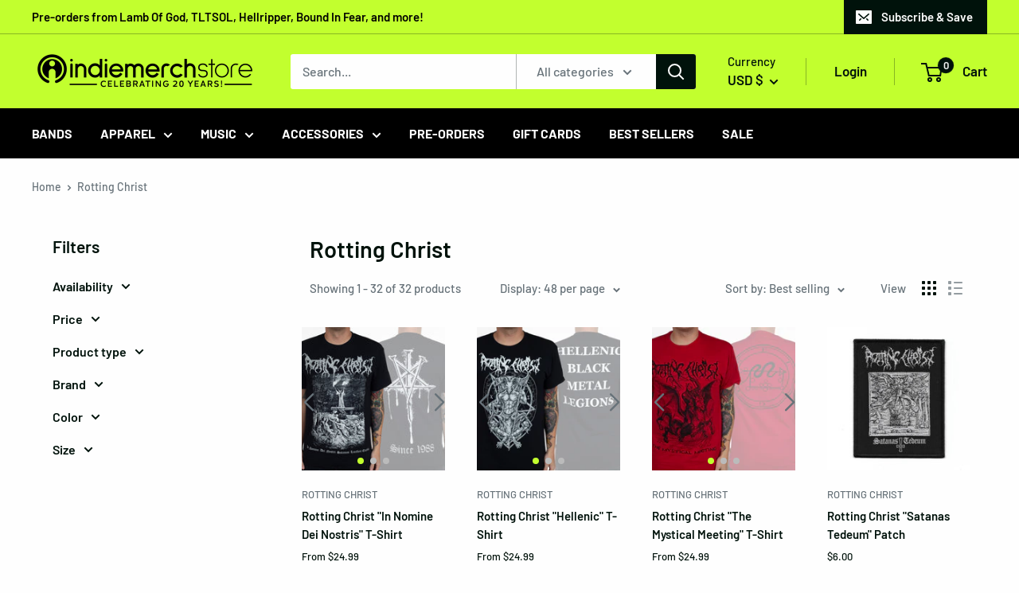

--- FILE ---
content_type: text/html; charset=utf-8
request_url: https://www.indiemerchstore.com/collections/rotting-christ
body_size: 49022
content:
<!doctype html>

<html class="no-js" lang="en">
  <head>
    <!-- Google tag (gtag.js) -->
<script async src="https://www.googletagmanager.com/gtag/js?id=Tag_ID"></script>
<script>
 window.dataLayer = window.dataLayer || [];
 function gtag(){dataLayer.push(arguments);}
 gtag('js', new Date());
 gtag('config', 'Tag_ID');
</script>
    <meta charset="utf-8">
    <meta name="viewport" content="width=device-width, initial-scale=1.0, height=device-height, minimum-scale=1.0, maximum-scale=1.0">
    <meta name="theme-color" content="#00120b"><title>Rotting Christ
</title><link rel="canonical" href="https://www.indiemerchstore.com/collections/rotting-christ"><link rel="shortcut icon" href="//www.indiemerchstore.com/cdn/shop/files/favicon_e245423b-ba25-4116-ad64-71184e44ebee_96x96.png?v=1622587320" type="image/png"><link href="https://unpkg.com/swiper@7.2.0/swiper-bundle.min.css" rel="stylesheet" type="text/css" media="all" />
    <script src="https://unpkg.com/swiper@7.2.0/swiper-bundle.min.js" type="text/javascript"></script>
<link rel="preload" as="style" href="//www.indiemerchstore.com/cdn/shop/t/7/assets/theme.css?v=120060854281290091651676527335">
    <link rel="preload" as="script" href="//www.indiemerchstore.com/cdn/shop/t/7/assets/theme.min.js?v=94868777441476784691736964516">
    <link rel="preconnect" href="https://cdn.shopify.com">
    <link rel="preconnect" href="https://fonts.shopifycdn.com">
    <link rel="dns-prefetch" href="https://productreviews.shopifycdn.com">
    <link rel="dns-prefetch" href="https://ajax.googleapis.com">
    <link rel="dns-prefetch" href="https://maps.googleapis.com">
    <link rel="dns-prefetch" href="https://maps.gstatic.com">

    <meta property="og:type" content="website">
  <meta property="og:title" content="Rotting Christ">
  <meta property="og:image" content="http://www.indiemerchstore.com/cdn/shop/products/25d8042fa2f201f2d757104067dca9be.jpg?v=1605006318">
  <meta property="og:image:secure_url" content="https://www.indiemerchstore.com/cdn/shop/products/25d8042fa2f201f2d757104067dca9be.jpg?v=1605006318">
  <meta property="og:image:width" content="1500">
  <meta property="og:image:height" content="1500"><meta property="og:url" content="https://www.indiemerchstore.com/collections/rotting-christ">
<meta property="og:site_name" content="IndieMerchstore"><meta name="twitter:card" content="summary"><meta name="twitter:title" content="Rotting Christ">
  <meta name="twitter:description" content="">
  <meta name="twitter:image" content="https://www.indiemerchstore.com/cdn/shop/products/25d8042fa2f201f2d757104067dca9be_600x600_crop_center.jpg?v=1605006318">
    <link rel="preload" href="//www.indiemerchstore.com/cdn/fonts/barlow/barlow_n6.329f582a81f63f125e63c20a5a80ae9477df68e1.woff2" as="font" type="font/woff2" crossorigin><link rel="preload" href="//www.indiemerchstore.com/cdn/fonts/barlow/barlow_n5.a193a1990790eba0cc5cca569d23799830e90f07.woff2" as="font" type="font/woff2" crossorigin><style>
  @font-face {
  font-family: Barlow;
  font-weight: 600;
  font-style: normal;
  font-display: swap;
  src: url("//www.indiemerchstore.com/cdn/fonts/barlow/barlow_n6.329f582a81f63f125e63c20a5a80ae9477df68e1.woff2") format("woff2"),
       url("//www.indiemerchstore.com/cdn/fonts/barlow/barlow_n6.0163402e36247bcb8b02716880d0b39568412e9e.woff") format("woff");
}

  @font-face {
  font-family: Barlow;
  font-weight: 500;
  font-style: normal;
  font-display: swap;
  src: url("//www.indiemerchstore.com/cdn/fonts/barlow/barlow_n5.a193a1990790eba0cc5cca569d23799830e90f07.woff2") format("woff2"),
       url("//www.indiemerchstore.com/cdn/fonts/barlow/barlow_n5.ae31c82169b1dc0715609b8cc6a610b917808358.woff") format("woff");
}

@font-face {
  font-family: Barlow;
  font-weight: 600;
  font-style: normal;
  font-display: swap;
  src: url("//www.indiemerchstore.com/cdn/fonts/barlow/barlow_n6.329f582a81f63f125e63c20a5a80ae9477df68e1.woff2") format("woff2"),
       url("//www.indiemerchstore.com/cdn/fonts/barlow/barlow_n6.0163402e36247bcb8b02716880d0b39568412e9e.woff") format("woff");
}

@font-face {
  font-family: Barlow;
  font-weight: 600;
  font-style: italic;
  font-display: swap;
  src: url("//www.indiemerchstore.com/cdn/fonts/barlow/barlow_i6.5a22bd20fb27bad4d7674cc6e666fb9c77d813bb.woff2") format("woff2"),
       url("//www.indiemerchstore.com/cdn/fonts/barlow/barlow_i6.1c8787fcb59f3add01a87f21b38c7ef797e3b3a1.woff") format("woff");
}


  @font-face {
  font-family: Barlow;
  font-weight: 700;
  font-style: normal;
  font-display: swap;
  src: url("//www.indiemerchstore.com/cdn/fonts/barlow/barlow_n7.691d1d11f150e857dcbc1c10ef03d825bc378d81.woff2") format("woff2"),
       url("//www.indiemerchstore.com/cdn/fonts/barlow/barlow_n7.4fdbb1cb7da0e2c2f88492243ffa2b4f91924840.woff") format("woff");
}

  @font-face {
  font-family: Barlow;
  font-weight: 500;
  font-style: italic;
  font-display: swap;
  src: url("//www.indiemerchstore.com/cdn/fonts/barlow/barlow_i5.714d58286997b65cd479af615cfa9bb0a117a573.woff2") format("woff2"),
       url("//www.indiemerchstore.com/cdn/fonts/barlow/barlow_i5.0120f77e6447d3b5df4bbec8ad8c2d029d87fb21.woff") format("woff");
}

  @font-face {
  font-family: Barlow;
  font-weight: 700;
  font-style: italic;
  font-display: swap;
  src: url("//www.indiemerchstore.com/cdn/fonts/barlow/barlow_i7.50e19d6cc2ba5146fa437a5a7443c76d5d730103.woff2") format("woff2"),
       url("//www.indiemerchstore.com/cdn/fonts/barlow/barlow_i7.47e9f98f1b094d912e6fd631cc3fe93d9f40964f.woff") format("woff");
}


  :root {
    --default-text-font-size : 15px;
    --base-text-font-size    : 16px;
    --heading-font-family    : Barlow, sans-serif;
    --heading-font-weight    : 600;
    --heading-font-style     : normal;
    --text-font-family       : Barlow, sans-serif;
    --text-font-weight       : 500;
    --text-font-style        : normal;
    --text-font-bolder-weight: 600;
    --text-link-decoration   : underline;

    --text-color               : #677279;
    --text-color-rgb           : 103, 114, 121;
    --heading-color            : #00120b;
    --border-color             : #fefefe;
    --border-color-rgb         : 254, 254, 254;
    --form-border-color        : #f1f1f1;
    --accent-color             : #00120b;
    --accent-color-rgb         : 0, 18, 11;
    --link-color               : #00badb;
    --link-color-hover         : #00798e;
    --background               : #fefefe;
    --secondary-background     : #fefefe;
    --secondary-background-rgb : 254, 254, 254;
    --accent-background        : rgba(0, 18, 11, 0.08);

    --input-background: #fefefe;

    --error-color       : #ff0000;
    --error-background  : rgba(255, 0, 0, 0.07);
    --success-color     : #00aa00;
    --success-background: rgba(0, 170, 0, 0.11);

    --primary-button-background      : #00120b;
    --primary-button-background-rgb  : 0, 18, 11;
    --primary-button-text-color      : #efefef;
    --secondary-button-background    : #c2ff2e;
    --secondary-button-background-rgb: 194, 255, 46;
    --secondary-button-text-color    : #00120b;

    --header-background      : #c2ff2e;
    --header-text-color      : #00120b;
    --header-light-text-color: #00120b;
    --header-border-color    : rgba(0, 18, 11, 0.3);
    --header-accent-color    : #00120b;

    --footer-background-color:    #f3f5f6;
    --footer-heading-text-color:  #00120b;
    --footer-body-text-color:     #677279;
    --footer-body-text-color-rgb: 103, 114, 121;
    --footer-accent-color:        #c2ff2e;
    --footer-accent-color-rgb:    194, 255, 46;
    --footer-border:              none;
    
    --flickity-arrow-color: #cbcbcb;--product-on-sale-accent           : #ee0000;
    --product-on-sale-accent-rgb       : 238, 0, 0;
    --product-on-sale-color            : #ffffff;
    --product-in-stock-color           : #5bde79;
    --product-low-stock-color          : #de795b;
    --product-sold-out-color           : #c2c2c2;
    --product-custom-label-1-background: #5bc0de;
    --product-custom-label-1-color     : #ffffff;
    --product-custom-label-2-background: #de5bc0;
    --product-custom-label-2-color     : #ffffff;
    --product-review-star-color        : #ffbd00;

    --mobile-container-gutter : 20px;
    --desktop-container-gutter: 40px;

    /* Shopify related variables */
    --payment-terms-background-color: #fefefe;
  }
</style>

<script>
  // IE11 does not have support for CSS variables, so we have to polyfill them
  if (!(((window || {}).CSS || {}).supports && window.CSS.supports('(--a: 0)'))) {
    const script = document.createElement('script');
    script.type = 'text/javascript';
    script.src = 'https://cdn.jsdelivr.net/npm/css-vars-ponyfill@2';
    script.onload = function() {
      cssVars({});
    };

    document.getElementsByTagName('head')[0].appendChild(script);
  }
</script>


    <script>window.performance && window.performance.mark && window.performance.mark('shopify.content_for_header.start');</script><meta name="google-site-verification" content="bTleH-w_G9J-gfsZmUfqVlvEvj8dAehjHDnVDGspyFc">
<meta id="shopify-digital-wallet" name="shopify-digital-wallet" content="/26781220924/digital_wallets/dialog">
<meta name="shopify-checkout-api-token" content="e337d6c8c8424da361d4da655523a947">
<meta id="in-context-paypal-metadata" data-shop-id="26781220924" data-venmo-supported="true" data-environment="production" data-locale="en_US" data-paypal-v4="true" data-currency="USD">
<link rel="alternate" type="application/atom+xml" title="Feed" href="/collections/rotting-christ.atom" />
<link rel="alternate" type="application/json+oembed" href="https://www.indiemerchstore.com/collections/rotting-christ.oembed">
<script async="async" src="/checkouts/internal/preloads.js?locale=en-US"></script>
<link rel="preconnect" href="https://shop.app" crossorigin="anonymous">
<script async="async" src="https://shop.app/checkouts/internal/preloads.js?locale=en-US&shop_id=26781220924" crossorigin="anonymous"></script>
<script id="apple-pay-shop-capabilities" type="application/json">{"shopId":26781220924,"countryCode":"US","currencyCode":"USD","merchantCapabilities":["supports3DS"],"merchantId":"gid:\/\/shopify\/Shop\/26781220924","merchantName":"IndieMerchstore","requiredBillingContactFields":["postalAddress","email","phone"],"requiredShippingContactFields":["postalAddress","email","phone"],"shippingType":"shipping","supportedNetworks":["visa","masterCard","amex","discover","elo","jcb"],"total":{"type":"pending","label":"IndieMerchstore","amount":"1.00"},"shopifyPaymentsEnabled":true,"supportsSubscriptions":true}</script>
<script id="shopify-features" type="application/json">{"accessToken":"e337d6c8c8424da361d4da655523a947","betas":["rich-media-storefront-analytics"],"domain":"www.indiemerchstore.com","predictiveSearch":true,"shopId":26781220924,"locale":"en"}</script>
<script>var Shopify = Shopify || {};
Shopify.shop = "indiemerchstore.myshopify.com";
Shopify.locale = "en";
Shopify.currency = {"active":"USD","rate":"1.0"};
Shopify.country = "US";
Shopify.theme = {"name":"shopify-indie-merchstore\/master","id":120497766460,"schema_name":"Warehouse","schema_version":"2.0.1","theme_store_id":null,"role":"main"};
Shopify.theme.handle = "null";
Shopify.theme.style = {"id":null,"handle":null};
Shopify.cdnHost = "www.indiemerchstore.com/cdn";
Shopify.routes = Shopify.routes || {};
Shopify.routes.root = "/";</script>
<script type="module">!function(o){(o.Shopify=o.Shopify||{}).modules=!0}(window);</script>
<script>!function(o){function n(){var o=[];function n(){o.push(Array.prototype.slice.apply(arguments))}return n.q=o,n}var t=o.Shopify=o.Shopify||{};t.loadFeatures=n(),t.autoloadFeatures=n()}(window);</script>
<script>
  window.ShopifyPay = window.ShopifyPay || {};
  window.ShopifyPay.apiHost = "shop.app\/pay";
  window.ShopifyPay.redirectState = null;
</script>
<script id="shop-js-analytics" type="application/json">{"pageType":"collection"}</script>
<script defer="defer" async type="module" src="//www.indiemerchstore.com/cdn/shopifycloud/shop-js/modules/v2/client.init-shop-cart-sync_BApSsMSl.en.esm.js"></script>
<script defer="defer" async type="module" src="//www.indiemerchstore.com/cdn/shopifycloud/shop-js/modules/v2/chunk.common_CBoos6YZ.esm.js"></script>
<script type="module">
  await import("//www.indiemerchstore.com/cdn/shopifycloud/shop-js/modules/v2/client.init-shop-cart-sync_BApSsMSl.en.esm.js");
await import("//www.indiemerchstore.com/cdn/shopifycloud/shop-js/modules/v2/chunk.common_CBoos6YZ.esm.js");

  window.Shopify.SignInWithShop?.initShopCartSync?.({"fedCMEnabled":true,"windoidEnabled":true});

</script>
<script>
  window.Shopify = window.Shopify || {};
  if (!window.Shopify.featureAssets) window.Shopify.featureAssets = {};
  window.Shopify.featureAssets['shop-js'] = {"shop-cart-sync":["modules/v2/client.shop-cart-sync_DJczDl9f.en.esm.js","modules/v2/chunk.common_CBoos6YZ.esm.js"],"init-fed-cm":["modules/v2/client.init-fed-cm_BzwGC0Wi.en.esm.js","modules/v2/chunk.common_CBoos6YZ.esm.js"],"init-windoid":["modules/v2/client.init-windoid_BS26ThXS.en.esm.js","modules/v2/chunk.common_CBoos6YZ.esm.js"],"shop-cash-offers":["modules/v2/client.shop-cash-offers_DthCPNIO.en.esm.js","modules/v2/chunk.common_CBoos6YZ.esm.js","modules/v2/chunk.modal_Bu1hFZFC.esm.js"],"shop-button":["modules/v2/client.shop-button_D_JX508o.en.esm.js","modules/v2/chunk.common_CBoos6YZ.esm.js"],"init-shop-email-lookup-coordinator":["modules/v2/client.init-shop-email-lookup-coordinator_DFwWcvrS.en.esm.js","modules/v2/chunk.common_CBoos6YZ.esm.js"],"shop-toast-manager":["modules/v2/client.shop-toast-manager_tEhgP2F9.en.esm.js","modules/v2/chunk.common_CBoos6YZ.esm.js"],"shop-login-button":["modules/v2/client.shop-login-button_DwLgFT0K.en.esm.js","modules/v2/chunk.common_CBoos6YZ.esm.js","modules/v2/chunk.modal_Bu1hFZFC.esm.js"],"avatar":["modules/v2/client.avatar_BTnouDA3.en.esm.js"],"init-shop-cart-sync":["modules/v2/client.init-shop-cart-sync_BApSsMSl.en.esm.js","modules/v2/chunk.common_CBoos6YZ.esm.js"],"pay-button":["modules/v2/client.pay-button_BuNmcIr_.en.esm.js","modules/v2/chunk.common_CBoos6YZ.esm.js"],"init-shop-for-new-customer-accounts":["modules/v2/client.init-shop-for-new-customer-accounts_DrjXSI53.en.esm.js","modules/v2/client.shop-login-button_DwLgFT0K.en.esm.js","modules/v2/chunk.common_CBoos6YZ.esm.js","modules/v2/chunk.modal_Bu1hFZFC.esm.js"],"init-customer-accounts-sign-up":["modules/v2/client.init-customer-accounts-sign-up_TlVCiykN.en.esm.js","modules/v2/client.shop-login-button_DwLgFT0K.en.esm.js","modules/v2/chunk.common_CBoos6YZ.esm.js","modules/v2/chunk.modal_Bu1hFZFC.esm.js"],"shop-follow-button":["modules/v2/client.shop-follow-button_C5D3XtBb.en.esm.js","modules/v2/chunk.common_CBoos6YZ.esm.js","modules/v2/chunk.modal_Bu1hFZFC.esm.js"],"checkout-modal":["modules/v2/client.checkout-modal_8TC_1FUY.en.esm.js","modules/v2/chunk.common_CBoos6YZ.esm.js","modules/v2/chunk.modal_Bu1hFZFC.esm.js"],"init-customer-accounts":["modules/v2/client.init-customer-accounts_C0Oh2ljF.en.esm.js","modules/v2/client.shop-login-button_DwLgFT0K.en.esm.js","modules/v2/chunk.common_CBoos6YZ.esm.js","modules/v2/chunk.modal_Bu1hFZFC.esm.js"],"lead-capture":["modules/v2/client.lead-capture_Cq0gfm7I.en.esm.js","modules/v2/chunk.common_CBoos6YZ.esm.js","modules/v2/chunk.modal_Bu1hFZFC.esm.js"],"shop-login":["modules/v2/client.shop-login_BmtnoEUo.en.esm.js","modules/v2/chunk.common_CBoos6YZ.esm.js","modules/v2/chunk.modal_Bu1hFZFC.esm.js"],"payment-terms":["modules/v2/client.payment-terms_BHOWV7U_.en.esm.js","modules/v2/chunk.common_CBoos6YZ.esm.js","modules/v2/chunk.modal_Bu1hFZFC.esm.js"]};
</script>
<script>(function() {
  var isLoaded = false;
  function asyncLoad() {
    if (isLoaded) return;
    isLoaded = true;
    var urls = ["https:\/\/shopify-widget.route.com\/shopify.widget.js?shop=indiemerchstore.myshopify.com"];
    for (var i = 0; i < urls.length; i++) {
      var s = document.createElement('script');
      s.type = 'text/javascript';
      s.async = true;
      s.src = urls[i];
      var x = document.getElementsByTagName('script')[0];
      x.parentNode.insertBefore(s, x);
    }
  };
  if(window.attachEvent) {
    window.attachEvent('onload', asyncLoad);
  } else {
    window.addEventListener('load', asyncLoad, false);
  }
})();</script>
<script id="__st">var __st={"a":26781220924,"offset":-18000,"reqid":"62976368-a093-436c-8d67-dbd462111bf1-1768876788","pageurl":"www.indiemerchstore.com\/collections\/rotting-christ","u":"39071bf7ce44","p":"collection","rtyp":"collection","rid":260466606140};</script>
<script>window.ShopifyPaypalV4VisibilityTracking = true;</script>
<script id="captcha-bootstrap">!function(){'use strict';const t='contact',e='account',n='new_comment',o=[[t,t],['blogs',n],['comments',n],[t,'customer']],c=[[e,'customer_login'],[e,'guest_login'],[e,'recover_customer_password'],[e,'create_customer']],r=t=>t.map((([t,e])=>`form[action*='/${t}']:not([data-nocaptcha='true']) input[name='form_type'][value='${e}']`)).join(','),a=t=>()=>t?[...document.querySelectorAll(t)].map((t=>t.form)):[];function s(){const t=[...o],e=r(t);return a(e)}const i='password',u='form_key',d=['recaptcha-v3-token','g-recaptcha-response','h-captcha-response',i],f=()=>{try{return window.sessionStorage}catch{return}},m='__shopify_v',_=t=>t.elements[u];function p(t,e,n=!1){try{const o=window.sessionStorage,c=JSON.parse(o.getItem(e)),{data:r}=function(t){const{data:e,action:n}=t;return t[m]||n?{data:e,action:n}:{data:t,action:n}}(c);for(const[e,n]of Object.entries(r))t.elements[e]&&(t.elements[e].value=n);n&&o.removeItem(e)}catch(o){console.error('form repopulation failed',{error:o})}}const l='form_type',E='cptcha';function T(t){t.dataset[E]=!0}const w=window,h=w.document,L='Shopify',v='ce_forms',y='captcha';let A=!1;((t,e)=>{const n=(g='f06e6c50-85a8-45c8-87d0-21a2b65856fe',I='https://cdn.shopify.com/shopifycloud/storefront-forms-hcaptcha/ce_storefront_forms_captcha_hcaptcha.v1.5.2.iife.js',D={infoText:'Protected by hCaptcha',privacyText:'Privacy',termsText:'Terms'},(t,e,n)=>{const o=w[L][v],c=o.bindForm;if(c)return c(t,g,e,D).then(n);var r;o.q.push([[t,g,e,D],n]),r=I,A||(h.body.append(Object.assign(h.createElement('script'),{id:'captcha-provider',async:!0,src:r})),A=!0)});var g,I,D;w[L]=w[L]||{},w[L][v]=w[L][v]||{},w[L][v].q=[],w[L][y]=w[L][y]||{},w[L][y].protect=function(t,e){n(t,void 0,e),T(t)},Object.freeze(w[L][y]),function(t,e,n,w,h,L){const[v,y,A,g]=function(t,e,n){const i=e?o:[],u=t?c:[],d=[...i,...u],f=r(d),m=r(i),_=r(d.filter((([t,e])=>n.includes(e))));return[a(f),a(m),a(_),s()]}(w,h,L),I=t=>{const e=t.target;return e instanceof HTMLFormElement?e:e&&e.form},D=t=>v().includes(t);t.addEventListener('submit',(t=>{const e=I(t);if(!e)return;const n=D(e)&&!e.dataset.hcaptchaBound&&!e.dataset.recaptchaBound,o=_(e),c=g().includes(e)&&(!o||!o.value);(n||c)&&t.preventDefault(),c&&!n&&(function(t){try{if(!f())return;!function(t){const e=f();if(!e)return;const n=_(t);if(!n)return;const o=n.value;o&&e.removeItem(o)}(t);const e=Array.from(Array(32),(()=>Math.random().toString(36)[2])).join('');!function(t,e){_(t)||t.append(Object.assign(document.createElement('input'),{type:'hidden',name:u})),t.elements[u].value=e}(t,e),function(t,e){const n=f();if(!n)return;const o=[...t.querySelectorAll(`input[type='${i}']`)].map((({name:t})=>t)),c=[...d,...o],r={};for(const[a,s]of new FormData(t).entries())c.includes(a)||(r[a]=s);n.setItem(e,JSON.stringify({[m]:1,action:t.action,data:r}))}(t,e)}catch(e){console.error('failed to persist form',e)}}(e),e.submit())}));const S=(t,e)=>{t&&!t.dataset[E]&&(n(t,e.some((e=>e===t))),T(t))};for(const o of['focusin','change'])t.addEventListener(o,(t=>{const e=I(t);D(e)&&S(e,y())}));const B=e.get('form_key'),M=e.get(l),P=B&&M;t.addEventListener('DOMContentLoaded',(()=>{const t=y();if(P)for(const e of t)e.elements[l].value===M&&p(e,B);[...new Set([...A(),...v().filter((t=>'true'===t.dataset.shopifyCaptcha))])].forEach((e=>S(e,t)))}))}(h,new URLSearchParams(w.location.search),n,t,e,['guest_login'])})(!0,!0)}();</script>
<script integrity="sha256-4kQ18oKyAcykRKYeNunJcIwy7WH5gtpwJnB7kiuLZ1E=" data-source-attribution="shopify.loadfeatures" defer="defer" src="//www.indiemerchstore.com/cdn/shopifycloud/storefront/assets/storefront/load_feature-a0a9edcb.js" crossorigin="anonymous"></script>
<script crossorigin="anonymous" defer="defer" src="//www.indiemerchstore.com/cdn/shopifycloud/storefront/assets/shopify_pay/storefront-65b4c6d7.js?v=20250812"></script>
<script data-source-attribution="shopify.dynamic_checkout.dynamic.init">var Shopify=Shopify||{};Shopify.PaymentButton=Shopify.PaymentButton||{isStorefrontPortableWallets:!0,init:function(){window.Shopify.PaymentButton.init=function(){};var t=document.createElement("script");t.src="https://www.indiemerchstore.com/cdn/shopifycloud/portable-wallets/latest/portable-wallets.en.js",t.type="module",document.head.appendChild(t)}};
</script>
<script data-source-attribution="shopify.dynamic_checkout.buyer_consent">
  function portableWalletsHideBuyerConsent(e){var t=document.getElementById("shopify-buyer-consent"),n=document.getElementById("shopify-subscription-policy-button");t&&n&&(t.classList.add("hidden"),t.setAttribute("aria-hidden","true"),n.removeEventListener("click",e))}function portableWalletsShowBuyerConsent(e){var t=document.getElementById("shopify-buyer-consent"),n=document.getElementById("shopify-subscription-policy-button");t&&n&&(t.classList.remove("hidden"),t.removeAttribute("aria-hidden"),n.addEventListener("click",e))}window.Shopify?.PaymentButton&&(window.Shopify.PaymentButton.hideBuyerConsent=portableWalletsHideBuyerConsent,window.Shopify.PaymentButton.showBuyerConsent=portableWalletsShowBuyerConsent);
</script>
<script data-source-attribution="shopify.dynamic_checkout.cart.bootstrap">document.addEventListener("DOMContentLoaded",(function(){function t(){return document.querySelector("shopify-accelerated-checkout-cart, shopify-accelerated-checkout")}if(t())Shopify.PaymentButton.init();else{new MutationObserver((function(e,n){t()&&(Shopify.PaymentButton.init(),n.disconnect())})).observe(document.body,{childList:!0,subtree:!0})}}));
</script>
<script id='scb4127' type='text/javascript' async='' src='https://www.indiemerchstore.com/cdn/shopifycloud/privacy-banner/storefront-banner.js'></script><link id="shopify-accelerated-checkout-styles" rel="stylesheet" media="screen" href="https://www.indiemerchstore.com/cdn/shopifycloud/portable-wallets/latest/accelerated-checkout-backwards-compat.css" crossorigin="anonymous">
<style id="shopify-accelerated-checkout-cart">
        #shopify-buyer-consent {
  margin-top: 1em;
  display: inline-block;
  width: 100%;
}

#shopify-buyer-consent.hidden {
  display: none;
}

#shopify-subscription-policy-button {
  background: none;
  border: none;
  padding: 0;
  text-decoration: underline;
  font-size: inherit;
  cursor: pointer;
}

#shopify-subscription-policy-button::before {
  box-shadow: none;
}

      </style>

<script>window.performance && window.performance.mark && window.performance.mark('shopify.content_for_header.end');</script>

    <link rel="stylesheet" href="//www.indiemerchstore.com/cdn/shop/t/7/assets/theme.css?v=120060854281290091651676527335">

    


  <script type="application/ld+json">
  {
    "@context": "http://schema.org",
    "@type": "BreadcrumbList",
  "itemListElement": [{
      "@type": "ListItem",
      "position": 1,
      "name": "Home",
      "item": "https://www.indiemerchstore.com"
    },{
          "@type": "ListItem",
          "position": 2,
          "name": "Rotting Christ",
          "item": "https://www.indiemerchstore.com/collections/rotting-christ"
        }]
  }
  </script>


    

    <script>
      // This allows to expose several variables to the global scope, to be used in scripts
      window.theme = {
        pageType: "collection",
        cartCount: 0,
        moneyFormat: "${{amount}}",
        moneyWithCurrencyFormat: "${{amount}} USD",
        showDiscount: false,
        discountMode: "saving",
        searchMode: "product,article",
        searchUnavailableProducts: "last",
        cartType: "drawer"
      };

      window.routes = {
        rootUrl: "\/",
        rootUrlWithoutSlash: '',
        cartUrl: "\/cart",
        cartAddUrl: "\/cart\/add",
        cartChangeUrl: "\/cart\/change",
        searchUrl: "\/search",
        productRecommendationsUrl: "\/recommendations\/products"
      };

      window.languages = {
        productRegularPrice: "Regular price",
        productSalePrice: "Sale price",
        collectionOnSaleLabel: "Save {{savings}}",
        productFormUnavailable: "Unavailable",
        productFormAddToCart: "Add to cart",
        productFormSoldOut: "Sold out",
        productAdded: "Product has been added to your cart",
        productAddedShort: "Added!",
        productPreorderWithStockDate: "Available, expected to ship on or around ",
        shippingEstimatorNoResults: "No shipping could be found for your address.",
        shippingEstimatorOneResult: "There is one shipping rate for your address:",
        shippingEstimatorMultipleResults: "There are {{count}} shipping rates for your address:",
        shippingEstimatorErrors: "There are some errors:"
      };

      window.lazySizesConfig = {
        loadHidden: false,
        hFac: 0.8,
        expFactor: 3,
        customMedia: {
          '--phone': '(max-width: 640px)',
          '--tablet': '(min-width: 641px) and (max-width: 1023px)',
          '--lap': '(min-width: 1024px)'
        }
      };

      document.documentElement.className = document.documentElement.className.replace('no-js', 'js');
    </script>

    
    
    

    
<script src="//www.indiemerchstore.com/cdn/shop/t/7/assets/theme.min.js?v=94868777441476784691736964516" defer></script>
    <script src="//www.indiemerchstore.com/cdn/shop/t/7/assets/custom.js?v=35443007447348504531673472954" defer></script><script>
        (function () {
          window.onpageshow = function() {
            // We force re-freshing the cart content onpageshow, as most browsers will serve a cache copy when hitting the
            // back button, which cause staled data
            document.documentElement.dispatchEvent(new CustomEvent('cart:refresh', {
              bubbles: true,
              detail: {scrollToTop: false}
            }));
          };
        })();
      </script><!-- Google Tag Manager -->
    <script>(function(w,d,s,l,i){w[l]=w[l]||[];w[l].push({'gtm.start':
      new Date().getTime(),event:'gtm.js'});var f=d.getElementsByTagName(s)[0],
      j=d.createElement(s),dl=l!='dataLayer'?'&l='+l:'';j.async=true;j.src=
      'https://www.googletagmanager.com/gtm.js?id='+i+dl;f.parentNode.insertBefore(j,f);
      })(window,document,'script','dataLayer','GTM-WPCBKQ');</script>
      <!-- End Google Tag Manager -->
      

<script type="text/javascript">
  window.dataLayer = window.dataLayer || [];

  window.appStart = function(){
     

    window.productPageHandle = function(){
      var productName = "";
      var productId = "";
      var productPrice = "";
      var productBrand = "";
      var productCollection = ""

      window.dataLayer.push({
        event: 'analyzify_productDetail',
        productName: productName,
        productId: productId,
        productPrice: productPrice,
        productBrand: productBrand,
        productCategory: productCollection,
      });
    };

    
  }

  appStart();
</script> 
  <!-- BEGIN app block: shopify://apps/klaviyo-email-marketing-sms/blocks/klaviyo-onsite-embed/2632fe16-c075-4321-a88b-50b567f42507 -->












  <script async src="https://static.klaviyo.com/onsite/js/Pxqrq2/klaviyo.js?company_id=Pxqrq2"></script>
  <script>!function(){if(!window.klaviyo){window._klOnsite=window._klOnsite||[];try{window.klaviyo=new Proxy({},{get:function(n,i){return"push"===i?function(){var n;(n=window._klOnsite).push.apply(n,arguments)}:function(){for(var n=arguments.length,o=new Array(n),w=0;w<n;w++)o[w]=arguments[w];var t="function"==typeof o[o.length-1]?o.pop():void 0,e=new Promise((function(n){window._klOnsite.push([i].concat(o,[function(i){t&&t(i),n(i)}]))}));return e}}})}catch(n){window.klaviyo=window.klaviyo||[],window.klaviyo.push=function(){var n;(n=window._klOnsite).push.apply(n,arguments)}}}}();</script>

  




  <script>
    window.klaviyoReviewsProductDesignMode = false
  </script>







<!-- END app block --><!-- BEGIN app block: shopify://apps/epa-easy-product-addons/blocks/speedup_link/0099190e-a0cb-49e7-8d26-026c9d26f337 -->

  <script>
    window["sg_addons_coll_ids"] = {
      ids:""
    };
    window["items_with_ids"] = false || {}
  </script>


<!-- BEGIN app snippet: sg-globals -->
<script type="text/javascript">
  (function(){
    const convertLang = (locale) => {
      let t = locale.toUpperCase();
      return "PT-BR" === t || "PT-PT" === t || "ZH-CN" === t || "ZH-TW" === t ? t.replace("-", "_") : t.match(/^[a-zA-Z]{2}-[a-zA-Z]{2}$/) ? t.substring(0, 2) : t
    }

    const sg_addon_setGlobalVariables = () => {
      try{
        let locale = "en";
        window["sg_addon_currentLanguage"] = convertLang(locale);
        window["sg_addon_defaultLanguage"] ="en";
        window["sg_addon_defaultRootUrl"] ="/";
        window["sg_addon_currentRootUrl"] ="/";
        window["sg_addon_shopLocales"] = sgAddonGetAllLocales();
      }catch(err){
        console.log("Language Config:- ",err);
      }
    }

    const sgAddonGetAllLocales = () => {
      let shopLocales = {};
      try{shopLocales["en"] = {
            endonymName : "English",
            isoCode : "en",
            name : "English",
            primary : true,
            rootUrl : "\/"
          };}catch(err){
        console.log("getAllLocales Config:- ",err);
      }
      return shopLocales;
    }

    sg_addon_setGlobalVariables();
    
    window["sg_addon_sfApiVersion"]='2025-04';
    window["sgAddon_moneyFormats"] = {
      "money": "${{amount}}",
      "moneyCurrency": "${{amount}} USD"
    };
    window["sg_addon_groupsData"] = {};
    try {
      let customSGAddonMeta = {};
      if (customSGAddonMeta.sg_addon_custom_js) {
        Function(customSGAddonMeta.sg_addon_custom_js)();
      }
    } catch (error) {
      console.warn("Error In SG Addon Custom Code", error);
    }
  })();
</script>
<!-- END app snippet -->
<!-- BEGIN app snippet: sg_speedup -->


<script>
  try{
    window["sgAddon_all_translated"] = {}
    window["sg_addon_settings_config"] =  {"host":"https://spa.spicegems.com","shopName":"indiemerchstore.myshopify.com","hasSetting":1,"sgCookieHash":"837CZPj2VM","hasMaster":1,"handleId":{"mastersToReq":[],"collectionsToReq":"[]","hasProMaster":true,"hasCollMaster":false},"settings":{"is_active":"1","max_addons":"5","quick_view":"0","quick_view_desc":"0","ajax_cart":"0","bro_stack":"0","quantity_selector":"0","image_viewer":"1","addons_heading":"Related Products","cart_heading":"Add Related Products","addaddon_cart":"Add to Cart","variant":"Variant","quantity":"Quantity","view_full_details":"View full details","less_details":"Less details...","add_to_cart":"ADD TO CART","message":"Product added to cart.","custom_css":"<style>\n#sg-checkbox .sg-checkbox-label {border-bottom-left-radius: 3px;\nborder-bottom-right-radius: 3px;\nborder-top-left-radius: 3px;\nborder-top-right-radius: 3px;\nbox-shadow: rgb(0, 18, 11) 0px 0px 0px 1px;\nbox-sizing: border-box;\ncolor: rgb(0, 18, 11);\ncursor: pointer;\ndisplay: block;\nfont-family: \"DIN Next\", sans-serif;\nfont-size: 16px;\nfont-style: normal;\nfont-weight: 400;\nline-height: 29.9167px;\npadding-bottom: 7px;\npadding-left: 16px;\npadding-right: 16px;\npadding-top: 6px;\ntext-align: center;\nvertical-align: middle;\n-moz-osx-font-smoothing: grayscale; }\n#sg-pro-access-wrapper div.sg-pro-access-heading {box-sizing: border-box;\ncolor: rgb(0, 18, 11);\nfont-family: \"DIN Next\", sans-serif;\nfont-size: 22px;\nfont-style: normal;\nfont-weight: 500;\nline-height: 33px;\nmargin-bottom: 0px;\nmargin-top: 0px;\n-moz-osx-font-smoothing: grayscale; }\n</style>","sold_pro":"0","image_link":"1","compare_at":"0","unlink_title":"1","image_click_checkbox":"0","cart_max_addons":"5","cart_quantity_selector":"0","cart_sold_pro":"0","cart_image_link":"0","compare_at_cart":"0","sg_currency":"default","qv_label":"Quick View","sold_out":"Sold Out","qv_sold_out":"SOLD OUT","way_to_prevent":"none","soldout_master":"1","cart_qv":"0","cartqv_desc":"0","plusminus_qty":"0","plusminus_cart":"0","line_prop":"0","label_show":"1","label_text":"Additional Info","addon_mandatory":"0","mandatory_text":"Please select atleast an addon!","line_placeholder":"Text Message","sell_master":"0","atc_btn_selector":"{\"buttons\": \".product-form__add-button\"}","theme_data":"","applied_discount":"0","is_discount":"0","layout":{"name":"layout_default","isBundle":false},"group_layout":"layout-01","product_snippet":"1","cart_snippet":"0","product_form_selector":"no","atc_product_selector":"no","cart_form_selector":"no","checkout_btn_selector":"no","subtotal":"0","subtotal_label":"SubTotal","subtotal_position":"beforebegin","jQVersion":"1","collection_discount":"0","inventoryOnProduct":"0","inventoryOnCart":"0","inStock":"0","lowStock":"0","inStockLabel":"<span>[inventory_qty] In Stock</span>","lowStockLabel":"<span>only [inventory_qty] Left</span>","thresholdQty":"5","bl_atc_label":"ADD TO CART","bl_unselect_label":"PLEASE SELECT ATLEAST ONE ADDON","bl_master_label":"THIS ITEM","bl_heading":"Frequently Bought Together","addon_slider":"0","individual_atc":"0","individual_atc_label":"ADD ADDON","limit_pro_data":"95","limit_coll_data":"0","mt_addon_hash":"DL6Cc29tOJ","stop_undefined":"1","liquid_install":"0","money_format":"${{amount}} USD","admin_discount":"1"},"allow_asset_script":false} ;
    window["sgAddon_translated_locale"] =  "" ;
    window["sg_addon_all_group_translations"] = {};
    window["sgAddon_group_translated_locale"] =  "" ;
  } catch(error){
    console.warn("Error in getting settings or translate", error);
  }
</script>



<!-- ADDONS SCRIPT FROM SPEEDUP CDN -->
	<script type="text/javascript" src='https://cdnbspa.spicegems.com/js/serve/shop/indiemerchstore.myshopify.com/index_d91446616d578a5d41fef7e089c17df1d5101324.js?v=infytonow814&shop=indiemerchstore.myshopify.com' type="text/javascript" async></script>

<!-- END app snippet -->



<!-- END app block --><link href="https://monorail-edge.shopifysvc.com" rel="dns-prefetch">
<script>(function(){if ("sendBeacon" in navigator && "performance" in window) {try {var session_token_from_headers = performance.getEntriesByType('navigation')[0].serverTiming.find(x => x.name == '_s').description;} catch {var session_token_from_headers = undefined;}var session_cookie_matches = document.cookie.match(/_shopify_s=([^;]*)/);var session_token_from_cookie = session_cookie_matches && session_cookie_matches.length === 2 ? session_cookie_matches[1] : "";var session_token = session_token_from_headers || session_token_from_cookie || "";function handle_abandonment_event(e) {var entries = performance.getEntries().filter(function(entry) {return /monorail-edge.shopifysvc.com/.test(entry.name);});if (!window.abandonment_tracked && entries.length === 0) {window.abandonment_tracked = true;var currentMs = Date.now();var navigation_start = performance.timing.navigationStart;var payload = {shop_id: 26781220924,url: window.location.href,navigation_start,duration: currentMs - navigation_start,session_token,page_type: "collection"};window.navigator.sendBeacon("https://monorail-edge.shopifysvc.com/v1/produce", JSON.stringify({schema_id: "online_store_buyer_site_abandonment/1.1",payload: payload,metadata: {event_created_at_ms: currentMs,event_sent_at_ms: currentMs}}));}}window.addEventListener('pagehide', handle_abandonment_event);}}());</script>
<script id="web-pixels-manager-setup">(function e(e,d,r,n,o){if(void 0===o&&(o={}),!Boolean(null===(a=null===(i=window.Shopify)||void 0===i?void 0:i.analytics)||void 0===a?void 0:a.replayQueue)){var i,a;window.Shopify=window.Shopify||{};var t=window.Shopify;t.analytics=t.analytics||{};var s=t.analytics;s.replayQueue=[],s.publish=function(e,d,r){return s.replayQueue.push([e,d,r]),!0};try{self.performance.mark("wpm:start")}catch(e){}var l=function(){var e={modern:/Edge?\/(1{2}[4-9]|1[2-9]\d|[2-9]\d{2}|\d{4,})\.\d+(\.\d+|)|Firefox\/(1{2}[4-9]|1[2-9]\d|[2-9]\d{2}|\d{4,})\.\d+(\.\d+|)|Chrom(ium|e)\/(9{2}|\d{3,})\.\d+(\.\d+|)|(Maci|X1{2}).+ Version\/(15\.\d+|(1[6-9]|[2-9]\d|\d{3,})\.\d+)([,.]\d+|)( \(\w+\)|)( Mobile\/\w+|) Safari\/|Chrome.+OPR\/(9{2}|\d{3,})\.\d+\.\d+|(CPU[ +]OS|iPhone[ +]OS|CPU[ +]iPhone|CPU IPhone OS|CPU iPad OS)[ +]+(15[._]\d+|(1[6-9]|[2-9]\d|\d{3,})[._]\d+)([._]\d+|)|Android:?[ /-](13[3-9]|1[4-9]\d|[2-9]\d{2}|\d{4,})(\.\d+|)(\.\d+|)|Android.+Firefox\/(13[5-9]|1[4-9]\d|[2-9]\d{2}|\d{4,})\.\d+(\.\d+|)|Android.+Chrom(ium|e)\/(13[3-9]|1[4-9]\d|[2-9]\d{2}|\d{4,})\.\d+(\.\d+|)|SamsungBrowser\/([2-9]\d|\d{3,})\.\d+/,legacy:/Edge?\/(1[6-9]|[2-9]\d|\d{3,})\.\d+(\.\d+|)|Firefox\/(5[4-9]|[6-9]\d|\d{3,})\.\d+(\.\d+|)|Chrom(ium|e)\/(5[1-9]|[6-9]\d|\d{3,})\.\d+(\.\d+|)([\d.]+$|.*Safari\/(?![\d.]+ Edge\/[\d.]+$))|(Maci|X1{2}).+ Version\/(10\.\d+|(1[1-9]|[2-9]\d|\d{3,})\.\d+)([,.]\d+|)( \(\w+\)|)( Mobile\/\w+|) Safari\/|Chrome.+OPR\/(3[89]|[4-9]\d|\d{3,})\.\d+\.\d+|(CPU[ +]OS|iPhone[ +]OS|CPU[ +]iPhone|CPU IPhone OS|CPU iPad OS)[ +]+(10[._]\d+|(1[1-9]|[2-9]\d|\d{3,})[._]\d+)([._]\d+|)|Android:?[ /-](13[3-9]|1[4-9]\d|[2-9]\d{2}|\d{4,})(\.\d+|)(\.\d+|)|Mobile Safari.+OPR\/([89]\d|\d{3,})\.\d+\.\d+|Android.+Firefox\/(13[5-9]|1[4-9]\d|[2-9]\d{2}|\d{4,})\.\d+(\.\d+|)|Android.+Chrom(ium|e)\/(13[3-9]|1[4-9]\d|[2-9]\d{2}|\d{4,})\.\d+(\.\d+|)|Android.+(UC? ?Browser|UCWEB|U3)[ /]?(15\.([5-9]|\d{2,})|(1[6-9]|[2-9]\d|\d{3,})\.\d+)\.\d+|SamsungBrowser\/(5\.\d+|([6-9]|\d{2,})\.\d+)|Android.+MQ{2}Browser\/(14(\.(9|\d{2,})|)|(1[5-9]|[2-9]\d|\d{3,})(\.\d+|))(\.\d+|)|K[Aa][Ii]OS\/(3\.\d+|([4-9]|\d{2,})\.\d+)(\.\d+|)/},d=e.modern,r=e.legacy,n=navigator.userAgent;return n.match(d)?"modern":n.match(r)?"legacy":"unknown"}(),u="modern"===l?"modern":"legacy",c=(null!=n?n:{modern:"",legacy:""})[u],f=function(e){return[e.baseUrl,"/wpm","/b",e.hashVersion,"modern"===e.buildTarget?"m":"l",".js"].join("")}({baseUrl:d,hashVersion:r,buildTarget:u}),m=function(e){var d=e.version,r=e.bundleTarget,n=e.surface,o=e.pageUrl,i=e.monorailEndpoint;return{emit:function(e){var a=e.status,t=e.errorMsg,s=(new Date).getTime(),l=JSON.stringify({metadata:{event_sent_at_ms:s},events:[{schema_id:"web_pixels_manager_load/3.1",payload:{version:d,bundle_target:r,page_url:o,status:a,surface:n,error_msg:t},metadata:{event_created_at_ms:s}}]});if(!i)return console&&console.warn&&console.warn("[Web Pixels Manager] No Monorail endpoint provided, skipping logging."),!1;try{return self.navigator.sendBeacon.bind(self.navigator)(i,l)}catch(e){}var u=new XMLHttpRequest;try{return u.open("POST",i,!0),u.setRequestHeader("Content-Type","text/plain"),u.send(l),!0}catch(e){return console&&console.warn&&console.warn("[Web Pixels Manager] Got an unhandled error while logging to Monorail."),!1}}}}({version:r,bundleTarget:l,surface:e.surface,pageUrl:self.location.href,monorailEndpoint:e.monorailEndpoint});try{o.browserTarget=l,function(e){var d=e.src,r=e.async,n=void 0===r||r,o=e.onload,i=e.onerror,a=e.sri,t=e.scriptDataAttributes,s=void 0===t?{}:t,l=document.createElement("script"),u=document.querySelector("head"),c=document.querySelector("body");if(l.async=n,l.src=d,a&&(l.integrity=a,l.crossOrigin="anonymous"),s)for(var f in s)if(Object.prototype.hasOwnProperty.call(s,f))try{l.dataset[f]=s[f]}catch(e){}if(o&&l.addEventListener("load",o),i&&l.addEventListener("error",i),u)u.appendChild(l);else{if(!c)throw new Error("Did not find a head or body element to append the script");c.appendChild(l)}}({src:f,async:!0,onload:function(){if(!function(){var e,d;return Boolean(null===(d=null===(e=window.Shopify)||void 0===e?void 0:e.analytics)||void 0===d?void 0:d.initialized)}()){var d=window.webPixelsManager.init(e)||void 0;if(d){var r=window.Shopify.analytics;r.replayQueue.forEach((function(e){var r=e[0],n=e[1],o=e[2];d.publishCustomEvent(r,n,o)})),r.replayQueue=[],r.publish=d.publishCustomEvent,r.visitor=d.visitor,r.initialized=!0}}},onerror:function(){return m.emit({status:"failed",errorMsg:"".concat(f," has failed to load")})},sri:function(e){var d=/^sha384-[A-Za-z0-9+/=]+$/;return"string"==typeof e&&d.test(e)}(c)?c:"",scriptDataAttributes:o}),m.emit({status:"loading"})}catch(e){m.emit({status:"failed",errorMsg:(null==e?void 0:e.message)||"Unknown error"})}}})({shopId: 26781220924,storefrontBaseUrl: "https://www.indiemerchstore.com",extensionsBaseUrl: "https://extensions.shopifycdn.com/cdn/shopifycloud/web-pixels-manager",monorailEndpoint: "https://monorail-edge.shopifysvc.com/unstable/produce_batch",surface: "storefront-renderer",enabledBetaFlags: ["2dca8a86"],webPixelsConfigList: [{"id":"1452736572","configuration":"{\"accountID\":\"Pxqrq2\",\"webPixelConfig\":\"eyJlbmFibGVBZGRlZFRvQ2FydEV2ZW50cyI6IHRydWV9\"}","eventPayloadVersion":"v1","runtimeContext":"STRICT","scriptVersion":"524f6c1ee37bacdca7657a665bdca589","type":"APP","apiClientId":123074,"privacyPurposes":["ANALYTICS","MARKETING"],"dataSharingAdjustments":{"protectedCustomerApprovalScopes":["read_customer_address","read_customer_email","read_customer_name","read_customer_personal_data","read_customer_phone"]}},{"id":"444760124","configuration":"{\"pixelCode\":\"CR7GPI3C77U8CDVOB0R0\"}","eventPayloadVersion":"v1","runtimeContext":"STRICT","scriptVersion":"22e92c2ad45662f435e4801458fb78cc","type":"APP","apiClientId":4383523,"privacyPurposes":["ANALYTICS","MARKETING","SALE_OF_DATA"],"dataSharingAdjustments":{"protectedCustomerApprovalScopes":["read_customer_address","read_customer_email","read_customer_name","read_customer_personal_data","read_customer_phone"]}},{"id":"420708412","configuration":"{\"config\":\"{\\\"pixel_id\\\":\\\"G-WVJN6LKNZ5\\\",\\\"google_tag_ids\\\":[\\\"G-WVJN6LKNZ5\\\",\\\"GT-TNC43XPM\\\"],\\\"target_country\\\":\\\"US\\\",\\\"gtag_events\\\":[{\\\"type\\\":\\\"search\\\",\\\"action_label\\\":\\\"G-WVJN6LKNZ5\\\"},{\\\"type\\\":\\\"begin_checkout\\\",\\\"action_label\\\":\\\"G-WVJN6LKNZ5\\\"},{\\\"type\\\":\\\"view_item\\\",\\\"action_label\\\":[\\\"G-WVJN6LKNZ5\\\",\\\"MC-9LN77XE8HN\\\"]},{\\\"type\\\":\\\"purchase\\\",\\\"action_label\\\":[\\\"G-WVJN6LKNZ5\\\",\\\"MC-9LN77XE8HN\\\"]},{\\\"type\\\":\\\"page_view\\\",\\\"action_label\\\":[\\\"G-WVJN6LKNZ5\\\",\\\"MC-9LN77XE8HN\\\"]},{\\\"type\\\":\\\"add_payment_info\\\",\\\"action_label\\\":\\\"G-WVJN6LKNZ5\\\"},{\\\"type\\\":\\\"add_to_cart\\\",\\\"action_label\\\":\\\"G-WVJN6LKNZ5\\\"}],\\\"enable_monitoring_mode\\\":false}\"}","eventPayloadVersion":"v1","runtimeContext":"OPEN","scriptVersion":"b2a88bafab3e21179ed38636efcd8a93","type":"APP","apiClientId":1780363,"privacyPurposes":[],"dataSharingAdjustments":{"protectedCustomerApprovalScopes":["read_customer_address","read_customer_email","read_customer_name","read_customer_personal_data","read_customer_phone"]}},{"id":"135528508","configuration":"{\"pixel_id\":\"127040071337875\",\"pixel_type\":\"facebook_pixel\",\"metaapp_system_user_token\":\"-\"}","eventPayloadVersion":"v1","runtimeContext":"OPEN","scriptVersion":"ca16bc87fe92b6042fbaa3acc2fbdaa6","type":"APP","apiClientId":2329312,"privacyPurposes":["ANALYTICS","MARKETING","SALE_OF_DATA"],"dataSharingAdjustments":{"protectedCustomerApprovalScopes":["read_customer_address","read_customer_email","read_customer_name","read_customer_personal_data","read_customer_phone"]}},{"id":"39682108","eventPayloadVersion":"1","runtimeContext":"LAX","scriptVersion":"2","type":"CUSTOM","privacyPurposes":["ANALYTICS","MARKETING","SALE_OF_DATA"],"name":"Reddit Pixel"},{"id":"shopify-app-pixel","configuration":"{}","eventPayloadVersion":"v1","runtimeContext":"STRICT","scriptVersion":"0450","apiClientId":"shopify-pixel","type":"APP","privacyPurposes":["ANALYTICS","MARKETING"]},{"id":"shopify-custom-pixel","eventPayloadVersion":"v1","runtimeContext":"LAX","scriptVersion":"0450","apiClientId":"shopify-pixel","type":"CUSTOM","privacyPurposes":["ANALYTICS","MARKETING"]}],isMerchantRequest: false,initData: {"shop":{"name":"IndieMerchstore","paymentSettings":{"currencyCode":"USD"},"myshopifyDomain":"indiemerchstore.myshopify.com","countryCode":"US","storefrontUrl":"https:\/\/www.indiemerchstore.com"},"customer":null,"cart":null,"checkout":null,"productVariants":[],"purchasingCompany":null},},"https://www.indiemerchstore.com/cdn","fcfee988w5aeb613cpc8e4bc33m6693e112",{"modern":"","legacy":""},{"shopId":"26781220924","storefrontBaseUrl":"https:\/\/www.indiemerchstore.com","extensionBaseUrl":"https:\/\/extensions.shopifycdn.com\/cdn\/shopifycloud\/web-pixels-manager","surface":"storefront-renderer","enabledBetaFlags":"[\"2dca8a86\"]","isMerchantRequest":"false","hashVersion":"fcfee988w5aeb613cpc8e4bc33m6693e112","publish":"custom","events":"[[\"page_viewed\",{}],[\"collection_viewed\",{\"collection\":{\"id\":\"260466606140\",\"title\":\"Rotting Christ\",\"productVariants\":[{\"price\":{\"amount\":24.99,\"currencyCode\":\"USD\"},\"product\":{\"title\":\"Rotting Christ \\\"In Nomine Dei Nostris\\\" T-Shirt\",\"vendor\":\"Rotting Christ\",\"id\":\"4675937501244\",\"untranslatedTitle\":\"Rotting Christ \\\"In Nomine Dei Nostris\\\" T-Shirt\",\"url\":\"\/products\/rotting-christ-in-nomine-dei-nostris-t-shirts\",\"type\":\"T-Shirt\"},\"id\":\"32593710874684\",\"image\":{\"src\":\"\/\/www.indiemerchstore.com\/cdn\/shop\/products\/27cd2af360aef03b6fbc641e36b18b78.jpg?v=1605006318\"},\"sku\":\"154433\",\"title\":\"Black \/ S\",\"untranslatedTitle\":\"Black \/ S\"},{\"price\":{\"amount\":24.99,\"currencyCode\":\"USD\"},\"product\":{\"title\":\"Rotting Christ \\\"Hellenic\\\" T-Shirt\",\"vendor\":\"Rotting Christ\",\"id\":\"4675936419900\",\"untranslatedTitle\":\"Rotting Christ \\\"Hellenic\\\" T-Shirt\",\"url\":\"\/products\/rotting-christ-hellenic-t-shirts\",\"type\":\"T-Shirt\"},\"id\":\"32593707925564\",\"image\":{\"src\":\"\/\/www.indiemerchstore.com\/cdn\/shop\/products\/f17c835f3ea81f202449c69b58622669.jpg?v=1605006193\"},\"sku\":\"156678\",\"title\":\"Black \/ S\",\"untranslatedTitle\":\"Black \/ S\"},{\"price\":{\"amount\":24.99,\"currencyCode\":\"USD\"},\"product\":{\"title\":\"Rotting Christ \\\"The Mystical Meeting\\\" T-Shirt\",\"vendor\":\"Rotting Christ\",\"id\":\"4675838541884\",\"untranslatedTitle\":\"Rotting Christ \\\"The Mystical Meeting\\\" T-Shirt\",\"url\":\"\/products\/rotting-christ-the-mystical-meeting-t-shirts\",\"type\":\"T-Shirt\"},\"id\":\"32593419567164\",\"image\":{\"src\":\"\/\/www.indiemerchstore.com\/cdn\/shop\/products\/4d03531a5ae369cd30551257052ee113.jpg?v=1604990353\"},\"sku\":\"361634\",\"title\":\"True Red \/ S\",\"untranslatedTitle\":\"True Red \/ S\"},{\"price\":{\"amount\":6.0,\"currencyCode\":\"USD\"},\"product\":{\"title\":\"Rotting Christ \\\"Satanas Tedeum\\\" Patch\",\"vendor\":\"Rotting Christ\",\"id\":\"4675923673148\",\"untranslatedTitle\":\"Rotting Christ \\\"Satanas Tedeum\\\" Patch\",\"url\":\"\/products\/rotting-christ-satanas-tedeum-patches\",\"type\":\"Patch\"},\"id\":\"32593666277436\",\"image\":{\"src\":\"\/\/www.indiemerchstore.com\/cdn\/shop\/products\/99c53fe500e6490d4e21e6039eb80eb7.jpg?v=1673510767\"},\"sku\":\"168390\",\"title\":\"Multi\",\"untranslatedTitle\":\"Multi\"},{\"price\":{\"amount\":7.0,\"currencyCode\":\"USD\"},\"product\":{\"title\":\"Rotting Christ \\\"Hellenic Legions\\\" Patch\",\"vendor\":\"Rotting Christ\",\"id\":\"6624110084156\",\"untranslatedTitle\":\"Rotting Christ \\\"Hellenic Legions\\\" Patch\",\"url\":\"\/products\/rotting-christ-hellenic-legions-patch\",\"type\":\"Patch\"},\"id\":\"39454657151036\",\"image\":{\"src\":\"\/\/www.indiemerchstore.com\/cdn\/shop\/products\/60e64e62c3ff7631908d3ec04a6f9c1a.jpg?v=1652921646\"},\"sku\":\"471990\",\"title\":\"Default Title\",\"untranslatedTitle\":\"Default Title\"},{\"price\":{\"amount\":24.99,\"currencyCode\":\"USD\"},\"product\":{\"title\":\"Rotting Christ \\\"The Heretics\\\" T-Shirt\",\"vendor\":\"Rotting Christ\",\"id\":\"6991466135612\",\"untranslatedTitle\":\"Rotting Christ \\\"The Heretics\\\" T-Shirt\",\"url\":\"\/products\/rotting-christ-the-heretics-t-shirt\",\"type\":\"T-Shirt\"},\"id\":\"40322385510460\",\"image\":{\"src\":\"\/\/www.indiemerchstore.com\/cdn\/shop\/products\/c06ba0461c53652a71642429cd35dff7.jpg?v=1660590894\"},\"sku\":\"530830\",\"title\":\"Black \/ S\",\"untranslatedTitle\":\"Black \/ S\"},{\"price\":{\"amount\":12.0,\"currencyCode\":\"USD\"},\"product\":{\"title\":\"Rotting Christ \\\"Logo\\\"\",\"vendor\":\"Rotting Christ\",\"id\":\"4675910336572\",\"untranslatedTitle\":\"Rotting Christ \\\"Logo\\\"\",\"url\":\"\/products\/rotting-christ-logo-pins\",\"type\":\"Pins\"},\"id\":\"32593634558012\",\"image\":{\"src\":\"\/\/www.indiemerchstore.com\/cdn\/shop\/products\/7b397a253494f5247c714ae6355b1b47.jpg?v=1605002090\"},\"sku\":\"252713\",\"title\":\"Default Title\",\"untranslatedTitle\":\"Default Title\"},{\"price\":{\"amount\":24.99,\"currencyCode\":\"USD\"},\"product\":{\"title\":\"Rotting Christ \\\"2023 Under Our Black Cult Tour tee\\\" T-Shirt\",\"vendor\":\"Rotting Christ\",\"id\":\"7114957193276\",\"untranslatedTitle\":\"Rotting Christ \\\"2023 Under Our Black Cult Tour tee\\\" T-Shirt\",\"url\":\"\/products\/rotting-christ-2023-under-our-black-cult-tour-tee-t-shirt\",\"type\":\"T-Shirt\"},\"id\":\"40599117955132\",\"image\":{\"src\":\"\/\/www.indiemerchstore.com\/cdn\/shop\/products\/13d6e33239ad7f855a2620b2c4855b67.jpg?v=1679676503\"},\"sku\":\"553505\",\"title\":\"Black \/ S\",\"untranslatedTitle\":\"Black \/ S\"},{\"price\":{\"amount\":7.0,\"currencyCode\":\"USD\"},\"product\":{\"title\":\"Rotting Christ \\\"Demon Logo\\\" Patch\",\"vendor\":\"Rotting Christ\",\"id\":\"4675923738684\",\"untranslatedTitle\":\"Rotting Christ \\\"Demon Logo\\\" Patch\",\"url\":\"\/products\/rotting-christ-demon-logo-patches\",\"type\":\"Patch\"},\"id\":\"32593666342972\",\"image\":{\"src\":\"\/\/www.indiemerchstore.com\/cdn\/shop\/files\/ed6f36e07d05c41f080ce03b73b3c452.jpg?v=1705897332\"},\"sku\":\"168358\",\"title\":\"Multi\",\"untranslatedTitle\":\"Multi\"},{\"price\":{\"amount\":24.99,\"currencyCode\":\"USD\"},\"product\":{\"title\":\"Rotting Christ \\\"Thy Mighty Contract\\\" T-Shirt\",\"vendor\":\"Rotting Christ\",\"id\":\"4676041080892\",\"untranslatedTitle\":\"Rotting Christ \\\"Thy Mighty Contract\\\" T-Shirt\",\"url\":\"\/products\/rotting-christ-thy-mighty-contract-t-shirts\",\"type\":\"T-Shirt\"},\"id\":\"32594006769724\",\"image\":{\"src\":\"\/\/www.indiemerchstore.com\/cdn\/shop\/products\/0dd259e633573296e7fc615e5cee1916.jpg?v=1605024397\"},\"sku\":\"42917\",\"title\":\"Black \/ S\",\"untranslatedTitle\":\"Black \/ S\"},{\"price\":{\"amount\":7.0,\"currencyCode\":\"USD\"},\"product\":{\"title\":\"Rotting Christ \\\"Vampire\\\" Patch\",\"vendor\":\"Rotting Christ\",\"id\":\"4675923705916\",\"untranslatedTitle\":\"Rotting Christ \\\"Vampire\\\" Patch\",\"url\":\"\/products\/rotting-christ-vampire-patches\",\"type\":\"Patch\"},\"id\":\"32593666310204\",\"image\":{\"src\":\"\/\/www.indiemerchstore.com\/cdn\/shop\/files\/7e00379ceb867d5c4ae91eb783f487d5.jpg?v=1705897813\"},\"sku\":\"168379\",\"title\":\"Multi\",\"untranslatedTitle\":\"Multi\"},{\"price\":{\"amount\":19.99,\"currencyCode\":\"USD\"},\"product\":{\"title\":\"Rotting Christ \\\"The Heretics\\\" 12\\\"\",\"vendor\":\"Rotting Christ\",\"id\":\"4675719495740\",\"untranslatedTitle\":\"Rotting Christ \\\"The Heretics\\\" 12\\\"\",\"url\":\"\/products\/rotting-christ-the-heretics-12in\",\"type\":\"12\\\"\"},\"id\":\"32593116201020\",\"image\":{\"src\":\"\/\/www.indiemerchstore.com\/cdn\/shop\/products\/d003a58201ea90414369c94b56c3eca6.jpg?v=1604984592\"},\"sku\":\"430796\",\"title\":\"Black\",\"untranslatedTitle\":\"Black\"},{\"price\":{\"amount\":24.99,\"currencyCode\":\"USD\"},\"product\":{\"title\":\"Rotting Christ \\\"Triarchy Of The Lost Lovers\\\" T-Shirt\",\"vendor\":\"Rotting Christ\",\"id\":\"7142708576316\",\"untranslatedTitle\":\"Rotting Christ \\\"Triarchy Of The Lost Lovers\\\" T-Shirt\",\"url\":\"\/products\/rotting-christ-triarchy-of-the-lost-lovers-t-shirt\",\"type\":\"T-Shirt\"},\"id\":\"40672445595708\",\"image\":{\"src\":\"\/\/www.indiemerchstore.com\/cdn\/shop\/products\/4f5de436d8aaaea68704280e81707e5d.jpg?v=1690895948\"},\"sku\":\"570248\",\"title\":\"Black \/ S\",\"untranslatedTitle\":\"Black \/ S\"},{\"price\":{\"amount\":23.99,\"currencyCode\":\"USD\"},\"product\":{\"title\":\"Rotting Christ \\\"Kata Ton Daimona Eaytoy\\\" 2x12\\\"\",\"vendor\":\"Rotting Christ\",\"id\":\"6537911894076\",\"untranslatedTitle\":\"Rotting Christ \\\"Kata Ton Daimona Eaytoy\\\" 2x12\\\"\",\"url\":\"\/products\/rotting-christ-kata-ton-daimona-eaytoy-2x12\",\"type\":\"2x12\\\"\"},\"id\":\"39253409857596\",\"image\":{\"src\":\"\/\/www.indiemerchstore.com\/cdn\/shop\/products\/b30c8f2520e0025f19a44a6c938df015.jpg?v=1614724707\"},\"sku\":\"451457\",\"title\":\"Black\",\"untranslatedTitle\":\"Black\"},{\"price\":{\"amount\":41.99,\"currencyCode\":\"USD\"},\"product\":{\"title\":\"Rotting Christ \\\"Rituals (RED\/BLACK VINYL)\\\" 2x12\\\"\",\"vendor\":\"Rotting Christ\",\"id\":\"7147747442748\",\"untranslatedTitle\":\"Rotting Christ \\\"Rituals (RED\/BLACK VINYL)\\\" 2x12\\\"\",\"url\":\"\/products\/rotting-christ-rituals-2x12-1\",\"type\":\"2x12\\\"\"},\"id\":\"40685479362620\",\"image\":{\"src\":\"\/\/www.indiemerchstore.com\/cdn\/shop\/products\/cf28cf13de53205cad4e250df55f96aa.jpg?v=1692969045\"},\"sku\":\"572091\",\"title\":\"Transparent Red + Black\",\"untranslatedTitle\":\"Transparent Red + Black\"},{\"price\":{\"amount\":12.99,\"currencyCode\":\"USD\"},\"product\":{\"title\":\"Rotting Christ \\\"Kata Ton Daimona Eaytoy\\\" CD\",\"vendor\":\"Rotting Christ\",\"id\":\"6537911468092\",\"untranslatedTitle\":\"Rotting Christ \\\"Kata Ton Daimona Eaytoy\\\" CD\",\"url\":\"\/products\/rotting-christ-kata-ton-daimona-eaytoy-cd\",\"type\":\"CD\"},\"id\":\"39253408776252\",\"image\":{\"src\":\"\/\/www.indiemerchstore.com\/cdn\/shop\/products\/053a57aa52135fb59ff8972e4561c32a.jpg?v=1614724612\"},\"sku\":\"451456\",\"title\":\"Default Title\",\"untranslatedTitle\":\"Default Title\"},{\"price\":{\"amount\":14.99,\"currencyCode\":\"USD\"},\"product\":{\"title\":\"Rotting Christ \\\"The Heretics (Digipak)\\\" CD\",\"vendor\":\"Rotting Christ\",\"id\":\"4675719856188\",\"untranslatedTitle\":\"Rotting Christ \\\"The Heretics (Digipak)\\\" CD\",\"url\":\"\/products\/rotting-christ-the-heretics-digipak-cd\",\"type\":\"CD\"},\"id\":\"32593117085756\",\"image\":{\"src\":\"\/\/www.indiemerchstore.com\/cdn\/shop\/products\/9ee1c59b5b287d73974f8ac0d883daa1.jpg?v=1604984606\"},\"sku\":\"430793\",\"title\":\"Default Title\",\"untranslatedTitle\":\"Default Title\"},{\"price\":{\"amount\":31.99,\"currencyCode\":\"USD\"},\"product\":{\"title\":\"Rotting Christ \\\"Rituals\\\" 2x12\\\"\",\"vendor\":\"Rotting Christ\",\"id\":\"4675719266364\",\"untranslatedTitle\":\"Rotting Christ \\\"Rituals\\\" 2x12\\\"\",\"url\":\"\/products\/rotting-christ-rituals-2x12\",\"type\":\"2x12\\\"\"},\"id\":\"32593115807804\",\"image\":{\"src\":\"\/\/www.indiemerchstore.com\/cdn\/shop\/products\/5c6a8fbf6430a1ae09ef7f3c3cfeefcb.jpg?v=1604984583\"},\"sku\":\"430798\",\"title\":\"Black\",\"untranslatedTitle\":\"Black\"},{\"price\":{\"amount\":22.0,\"currencyCode\":\"USD\"},\"product\":{\"title\":\"Rotting Christ \\\"Triarchy Of The Lost Lovers (Gold\/black vinyl)\\\" Limited Edition 12\\\"\",\"vendor\":\"Rotting Christ\",\"id\":\"8077093371964\",\"untranslatedTitle\":\"Rotting Christ \\\"Triarchy Of The Lost Lovers (Gold\/black vinyl)\\\" Limited Edition 12\\\"\",\"url\":\"\/products\/rotting-christ-triarchy-of-the-lost-lovers-gold-black-vinyl-limited-edition-12\",\"type\":\"12\\\"\"},\"id\":\"42872945410108\",\"image\":{\"src\":\"\/\/www.indiemerchstore.com\/cdn\/shop\/files\/2a4986e4cccee70419002330e1f2fda3.jpg?v=1749053055\"},\"sku\":\"648232\",\"title\":\"Gold\/black\",\"untranslatedTitle\":\"Gold\/black\"},{\"price\":{\"amount\":15.0,\"currencyCode\":\"USD\"},\"product\":{\"title\":\"Rotting Christ \\\"Triarchy Of The Lost Lovers\\\" CD\",\"vendor\":\"Rotting Christ\",\"id\":\"7142708510780\",\"untranslatedTitle\":\"Rotting Christ \\\"Triarchy Of The Lost Lovers\\\" CD\",\"url\":\"\/products\/rotting-christ-triarchy-of-the-lost-lovers-cd\",\"type\":\"CD\"},\"id\":\"40672445530172\",\"image\":{\"src\":\"\/\/www.indiemerchstore.com\/cdn\/shop\/products\/e4df34db35d47c4b8f54c2169d3c1f2b.jpg?v=1690895874\"},\"sku\":\"570247\",\"title\":\"Default Title\",\"untranslatedTitle\":\"Default Title\"},{\"price\":{\"amount\":14.99,\"currencyCode\":\"USD\"},\"product\":{\"title\":\"Rotting Christ \\\"Rituals\\\" CD\",\"vendor\":\"Rotting Christ\",\"id\":\"6979847061564\",\"untranslatedTitle\":\"Rotting Christ \\\"Rituals\\\" CD\",\"url\":\"\/products\/rotting-christ-rituals-cd\",\"type\":\"CD\"},\"id\":\"40293956026428\",\"image\":{\"src\":\"\/\/www.indiemerchstore.com\/cdn\/shop\/products\/e67f0db102bcf8ef73d68b750160c5cd.jpg?v=1659359181\"},\"sku\":\"531021\",\"title\":\"Default Title\",\"untranslatedTitle\":\"Default Title\"},{\"price\":{\"amount\":14.99,\"currencyCode\":\"USD\"},\"product\":{\"title\":\"Rotting Christ \\\"Theogonia (Digipak)\\\" CD\",\"vendor\":\"Rotting Christ\",\"id\":\"6537911959612\",\"untranslatedTitle\":\"Rotting Christ \\\"Theogonia (Digipak)\\\" CD\",\"url\":\"\/products\/rotting-christ-theogonia-digipak-cd\",\"type\":\"CD\"},\"id\":\"39253409923132\",\"image\":{\"src\":\"\/\/www.indiemerchstore.com\/cdn\/shop\/products\/6e423d7b68a58d207a6eb71982314f83.jpg?v=1614724709\"},\"sku\":\"451458\",\"title\":\"Default Title\",\"untranslatedTitle\":\"Default Title\"},{\"price\":{\"amount\":30.99,\"currencyCode\":\"USD\"},\"product\":{\"title\":\"Rotting Christ \\\"Theogonia\\\" 12\\\"\",\"vendor\":\"Rotting Christ\",\"id\":\"4675719594044\",\"untranslatedTitle\":\"Rotting Christ \\\"Theogonia\\\" 12\\\"\",\"url\":\"\/products\/rotting-christ-theogonia-12in\",\"type\":\"12\\\"\"},\"id\":\"32593116463164\",\"image\":{\"src\":\"\/\/www.indiemerchstore.com\/cdn\/shop\/products\/4c6b3d1c9fbadf4d1595bca6e58d8c01.jpg?v=1604984596\"},\"sku\":\"430795\",\"title\":\"Black\",\"untranslatedTitle\":\"Black\"},{\"price\":{\"amount\":12.99,\"currencyCode\":\"USD\"},\"product\":{\"title\":\"Rotting Christ \\\"Their Greatest Spells\\\" 2xCD\",\"vendor\":\"Rotting Christ\",\"id\":\"4675719659580\",\"untranslatedTitle\":\"Rotting Christ \\\"Their Greatest Spells\\\" 2xCD\",\"url\":\"\/products\/rotting-christ-their-greatest-spells-2xcd\",\"type\":\"2xCD\"},\"id\":\"32593116561468\",\"image\":{\"src\":\"\/\/www.indiemerchstore.com\/cdn\/shop\/products\/316c7ecf3b267ac0a580e5dfd3ca9175.jpg?v=1604984600\"},\"sku\":\"430794\",\"title\":\"Default Title\",\"untranslatedTitle\":\"Default Title\"},{\"price\":{\"amount\":23.99,\"currencyCode\":\"USD\"},\"product\":{\"title\":\"Rotting Christ \\\"Aealo\\\" 2x12\\\"\",\"vendor\":\"Rotting Christ\",\"id\":\"4675719397436\",\"untranslatedTitle\":\"Rotting Christ \\\"Aealo\\\" 2x12\\\"\",\"url\":\"\/products\/rotting-christ-aealo-2x12\",\"type\":\"2x12\\\"\"},\"id\":\"32593116004412\",\"image\":{\"src\":\"\/\/www.indiemerchstore.com\/cdn\/shop\/products\/359bbf3c9c21fffd8b4c1ed72208b6cb.jpg?v=1604984588\"},\"sku\":\"430797\",\"title\":\"Black\",\"untranslatedTitle\":\"Black\"},{\"price\":{\"amount\":15.0,\"currencyCode\":\"USD\"},\"product\":{\"title\":\"Rotting Christ \\\"Theogonia\\\" Cassette\",\"vendor\":\"Rotting Christ\",\"id\":\"6945818771516\",\"untranslatedTitle\":\"Rotting Christ \\\"Theogonia\\\" Cassette\",\"url\":\"\/products\/rotting-christ-theogonia-cassette\",\"type\":\"Cassette\"},\"id\":\"40208126902332\",\"image\":{\"src\":\"\/\/www.indiemerchstore.com\/cdn\/shop\/products\/72094f81f16a5cf69cfc31b67ba1cb18.jpg?v=1656352781\"},\"sku\":\"510928\",\"title\":\"Transparent\",\"untranslatedTitle\":\"Transparent\"},{\"price\":{\"amount\":46.99,\"currencyCode\":\"USD\"},\"product\":{\"title\":\"Rotting Christ \\\"35 Years of Evil Existence - Live in Lycabettus (GOLD VINYL)\\\" 3x12\\\"\",\"vendor\":\"Rotting Christ\",\"id\":\"8371672842300\",\"untranslatedTitle\":\"Rotting Christ \\\"35 Years of Evil Existence - Live in Lycabettus (GOLD VINYL)\\\" 3x12\\\"\",\"url\":\"\/products\/rotting-christ-35-years-of-evil-existence-live-in-lycabettus-gold-vinyl-3x12\",\"type\":\"3x12\\\"\"},\"id\":\"42945566474300\",\"image\":{\"src\":\"\/\/www.indiemerchstore.com\/cdn\/shop\/files\/79b58cee447bf95b715313208dcb0c79.jpg?v=1750082696\"},\"sku\":\"648904\",\"title\":\"Gold\",\"untranslatedTitle\":\"Gold\"},{\"price\":{\"amount\":14.99,\"currencyCode\":\"USD\"},\"product\":{\"title\":\"Rotting Christ \\\"Pro Xristou (Digipak)\\\" CD\",\"vendor\":\"Rotting Christ\",\"id\":\"8371656392764\",\"untranslatedTitle\":\"Rotting Christ \\\"Pro Xristou (Digipak)\\\" CD\",\"url\":\"\/products\/rotting-christ-pro-xristou-digipak-cd\",\"type\":\"CD\"},\"id\":\"42945560969276\",\"image\":{\"src\":\"\/\/www.indiemerchstore.com\/cdn\/shop\/files\/a9426c535e937456a3ade1e3e73c9d42.jpg?v=1750082511\"},\"sku\":\"648907\",\"title\":\"Default Title\",\"untranslatedTitle\":\"Default Title\"},{\"price\":{\"amount\":18.0,\"currencyCode\":\"USD\"},\"product\":{\"title\":\"Rotting Christ \\\"Theogonia\\\" Limited Edition Cassette\",\"vendor\":\"Rotting Christ\",\"id\":\"6945819328572\",\"untranslatedTitle\":\"Rotting Christ \\\"Theogonia\\\" Limited Edition Cassette\",\"url\":\"\/products\/rotting-christ-theogonia-limited-edition-cassette\",\"type\":\"Cassette\"},\"id\":\"40208127787068\",\"image\":{\"src\":\"\/\/www.indiemerchstore.com\/cdn\/shop\/products\/0ed8f24ee6c8c68fc7cd27b27869be84.jpg?v=1656352837\"},\"sku\":\"510956\",\"title\":\"Green\",\"untranslatedTitle\":\"Green\"},{\"price\":{\"amount\":31.99,\"currencyCode\":\"USD\"},\"product\":{\"title\":\"Rotting Christ \\\"Non Serviam\\\" 12\\\"\",\"vendor\":\"Rotting Christ\",\"id\":\"8371661930556\",\"untranslatedTitle\":\"Rotting Christ \\\"Non Serviam\\\" 12\\\"\",\"url\":\"\/products\/rotting-christ-non-serviam-12\",\"type\":\"12\\\"\"},\"id\":\"42945562247228\",\"image\":{\"src\":\"\/\/www.indiemerchstore.com\/cdn\/shop\/files\/8ab143b8914f79d54dac4aab3a4a2637.jpg?v=1750082576\"},\"sku\":\"648906\",\"title\":\"Black\",\"untranslatedTitle\":\"Black\"},{\"price\":{\"amount\":45.99,\"currencyCode\":\"USD\"},\"product\":{\"title\":\"Rotting Christ \\\"35 Years of Evil Existence - Live in Lycabettus\\\" 3x12\\\"\",\"vendor\":\"Rotting Christ\",\"id\":\"8371678642236\",\"untranslatedTitle\":\"Rotting Christ \\\"35 Years of Evil Existence - Live in Lycabettus\\\" 3x12\\\"\",\"url\":\"\/products\/rotting-christ-35-years-of-evil-existence-live-in-lycabettus-3x12\",\"type\":\"3x12\\\"\"},\"id\":\"42945569259580\",\"image\":{\"src\":\"\/\/www.indiemerchstore.com\/cdn\/shop\/files\/2d0f22c76b6e03b00f3e1737fff354f9.jpg?v=1750082759\"},\"sku\":\"648903\",\"title\":\"Black\",\"untranslatedTitle\":\"Black\"},{\"price\":{\"amount\":18.99,\"currencyCode\":\"USD\"},\"product\":{\"title\":\"Rotting Christ \\\"35 Years of Evil Existence - Live in Lycabettus (Digipak)\\\" 2xCD\",\"vendor\":\"Rotting Christ\",\"id\":\"8371668090940\",\"untranslatedTitle\":\"Rotting Christ \\\"35 Years of Evil Existence - Live in Lycabettus (Digipak)\\\" 2xCD\",\"url\":\"\/products\/rotting-christ-35-years-of-evil-existence-live-in-lycabettus-digipak-2xcd\",\"type\":\"2xCD\"},\"id\":\"42945563328572\",\"image\":{\"src\":\"\/\/www.indiemerchstore.com\/cdn\/shop\/files\/f9642c84510086c18fb5d636875d8b61.jpg?v=1750082643\"},\"sku\":\"648905\",\"title\":\"Default Title\",\"untranslatedTitle\":\"Default Title\"}]}}]]"});</script><script>
  window.ShopifyAnalytics = window.ShopifyAnalytics || {};
  window.ShopifyAnalytics.meta = window.ShopifyAnalytics.meta || {};
  window.ShopifyAnalytics.meta.currency = 'USD';
  var meta = {"products":[{"id":4675937501244,"gid":"gid:\/\/shopify\/Product\/4675937501244","vendor":"Rotting Christ","type":"T-Shirt","handle":"rotting-christ-in-nomine-dei-nostris-t-shirts","variants":[{"id":32593710874684,"price":2499,"name":"Rotting Christ \"In Nomine Dei Nostris\" T-Shirt - Black \/ S","public_title":"Black \/ S","sku":"154433"},{"id":32593710907452,"price":2499,"name":"Rotting Christ \"In Nomine Dei Nostris\" T-Shirt - Black \/ M","public_title":"Black \/ M","sku":"154434"},{"id":32593710940220,"price":2499,"name":"Rotting Christ \"In Nomine Dei Nostris\" T-Shirt - Black \/ L","public_title":"Black \/ L","sku":"154435"},{"id":32593710972988,"price":2499,"name":"Rotting Christ \"In Nomine Dei Nostris\" T-Shirt - Black \/ XL","public_title":"Black \/ XL","sku":"154436"},{"id":32593711005756,"price":2699,"name":"Rotting Christ \"In Nomine Dei Nostris\" T-Shirt - Black \/ 2XL","public_title":"Black \/ 2XL","sku":"154437"},{"id":32593711038524,"price":2899,"name":"Rotting Christ \"In Nomine Dei Nostris\" T-Shirt - Black \/ 3XL","public_title":"Black \/ 3XL","sku":"154438"}],"remote":false},{"id":4675936419900,"gid":"gid:\/\/shopify\/Product\/4675936419900","vendor":"Rotting Christ","type":"T-Shirt","handle":"rotting-christ-hellenic-t-shirts","variants":[{"id":32593707925564,"price":2499,"name":"Rotting Christ \"Hellenic\" T-Shirt - Black \/ S","public_title":"Black \/ S","sku":"156678"},{"id":32593707958332,"price":2499,"name":"Rotting Christ \"Hellenic\" T-Shirt - Black \/ M","public_title":"Black \/ M","sku":"156679"},{"id":32593707991100,"price":2499,"name":"Rotting Christ \"Hellenic\" T-Shirt - Black \/ L","public_title":"Black \/ L","sku":"156680"},{"id":32593708023868,"price":2499,"name":"Rotting Christ \"Hellenic\" T-Shirt - Black \/ XL","public_title":"Black \/ XL","sku":"156681"},{"id":32593708056636,"price":2699,"name":"Rotting Christ \"Hellenic\" T-Shirt - Black \/ 2XL","public_title":"Black \/ 2XL","sku":"156682"},{"id":32593708089404,"price":2899,"name":"Rotting Christ \"Hellenic\" T-Shirt - Black \/ 3XL","public_title":"Black \/ 3XL","sku":"156683"}],"remote":false},{"id":4675838541884,"gid":"gid:\/\/shopify\/Product\/4675838541884","vendor":"Rotting Christ","type":"T-Shirt","handle":"rotting-christ-the-mystical-meeting-t-shirts","variants":[{"id":32593419567164,"price":2499,"name":"Rotting Christ \"The Mystical Meeting\" T-Shirt - True Red \/ S","public_title":"True Red \/ S","sku":"361634"},{"id":32593419599932,"price":2499,"name":"Rotting Christ \"The Mystical Meeting\" T-Shirt - True Red \/ M","public_title":"True Red \/ M","sku":"361635"},{"id":32593419632700,"price":2499,"name":"Rotting Christ \"The Mystical Meeting\" T-Shirt - True Red \/ L","public_title":"True Red \/ L","sku":"361636"},{"id":32593419665468,"price":2499,"name":"Rotting Christ \"The Mystical Meeting\" T-Shirt - True Red \/ XL","public_title":"True Red \/ XL","sku":"361637"},{"id":32593419698236,"price":2699,"name":"Rotting Christ \"The Mystical Meeting\" T-Shirt - True Red \/ 2XL","public_title":"True Red \/ 2XL","sku":"361638"},{"id":32593419731004,"price":2899,"name":"Rotting Christ \"The Mystical Meeting\" T-Shirt - True Red \/ 3XL","public_title":"True Red \/ 3XL","sku":"361639"}],"remote":false},{"id":4675923673148,"gid":"gid:\/\/shopify\/Product\/4675923673148","vendor":"Rotting Christ","type":"Patch","handle":"rotting-christ-satanas-tedeum-patches","variants":[{"id":32593666277436,"price":600,"name":"Rotting Christ \"Satanas Tedeum\" Patch - Multi","public_title":"Multi","sku":"168390"}],"remote":false},{"id":6624110084156,"gid":"gid:\/\/shopify\/Product\/6624110084156","vendor":"Rotting Christ","type":"Patch","handle":"rotting-christ-hellenic-legions-patch","variants":[{"id":39454657151036,"price":700,"name":"Rotting Christ \"Hellenic Legions\" Patch","public_title":null,"sku":"471990"}],"remote":false},{"id":6991466135612,"gid":"gid:\/\/shopify\/Product\/6991466135612","vendor":"Rotting Christ","type":"T-Shirt","handle":"rotting-christ-the-heretics-t-shirt","variants":[{"id":40322385510460,"price":2499,"name":"Rotting Christ \"The Heretics\" T-Shirt - Black \/ S","public_title":"Black \/ S","sku":"530830"},{"id":40322385543228,"price":2499,"name":"Rotting Christ \"The Heretics\" T-Shirt - Black \/ M","public_title":"Black \/ M","sku":"530831"},{"id":40322385575996,"price":2499,"name":"Rotting Christ \"The Heretics\" T-Shirt - Black \/ L","public_title":"Black \/ L","sku":"530832"},{"id":40322385608764,"price":2499,"name":"Rotting Christ \"The Heretics\" T-Shirt - Black \/ XL","public_title":"Black \/ XL","sku":"530833"},{"id":40322385641532,"price":2699,"name":"Rotting Christ \"The Heretics\" T-Shirt - Black \/ 2XL","public_title":"Black \/ 2XL","sku":"530834"},{"id":40322385674300,"price":2899,"name":"Rotting Christ \"The Heretics\" T-Shirt - Black \/ 3XL","public_title":"Black \/ 3XL","sku":"530835"}],"remote":false},{"id":4675910336572,"gid":"gid:\/\/shopify\/Product\/4675910336572","vendor":"Rotting Christ","type":"Pins","handle":"rotting-christ-logo-pins","variants":[{"id":32593634558012,"price":1200,"name":"Rotting Christ \"Logo\"","public_title":null,"sku":"252713"}],"remote":false},{"id":7114957193276,"gid":"gid:\/\/shopify\/Product\/7114957193276","vendor":"Rotting Christ","type":"T-Shirt","handle":"rotting-christ-2023-under-our-black-cult-tour-tee-t-shirt","variants":[{"id":40599117955132,"price":2499,"name":"Rotting Christ \"2023 Under Our Black Cult Tour tee\" T-Shirt - Black \/ S","public_title":"Black \/ S","sku":"553505"},{"id":40599117987900,"price":2499,"name":"Rotting Christ \"2023 Under Our Black Cult Tour tee\" T-Shirt - Black \/ M","public_title":"Black \/ M","sku":"553506"},{"id":40599118020668,"price":2499,"name":"Rotting Christ \"2023 Under Our Black Cult Tour tee\" T-Shirt - Black \/ L","public_title":"Black \/ L","sku":"553507"},{"id":40599118053436,"price":2499,"name":"Rotting Christ \"2023 Under Our Black Cult Tour tee\" T-Shirt - Black \/ XL","public_title":"Black \/ XL","sku":"553508"},{"id":40599118086204,"price":2699,"name":"Rotting Christ \"2023 Under Our Black Cult Tour tee\" T-Shirt - Black \/ 2XL","public_title":"Black \/ 2XL","sku":"553509"},{"id":40599118118972,"price":2899,"name":"Rotting Christ \"2023 Under Our Black Cult Tour tee\" T-Shirt - Black \/ 3XL","public_title":"Black \/ 3XL","sku":"553510"}],"remote":false},{"id":4675923738684,"gid":"gid:\/\/shopify\/Product\/4675923738684","vendor":"Rotting Christ","type":"Patch","handle":"rotting-christ-demon-logo-patches","variants":[{"id":32593666342972,"price":700,"name":"Rotting Christ \"Demon Logo\" Patch - Multi","public_title":"Multi","sku":"168358"}],"remote":false},{"id":4676041080892,"gid":"gid:\/\/shopify\/Product\/4676041080892","vendor":"Rotting Christ","type":"T-Shirt","handle":"rotting-christ-thy-mighty-contract-t-shirts","variants":[{"id":32594006769724,"price":2499,"name":"Rotting Christ \"Thy Mighty Contract\" T-Shirt - Black \/ S","public_title":"Black \/ S","sku":"42917"},{"id":32594006802492,"price":2499,"name":"Rotting Christ \"Thy Mighty Contract\" T-Shirt - Black \/ M","public_title":"Black \/ M","sku":"42918"},{"id":32594006835260,"price":2499,"name":"Rotting Christ \"Thy Mighty Contract\" T-Shirt - Black \/ L","public_title":"Black \/ L","sku":"42919"},{"id":32594006868028,"price":2499,"name":"Rotting Christ \"Thy Mighty Contract\" T-Shirt - Black \/ XL","public_title":"Black \/ XL","sku":"42920"},{"id":32594006900796,"price":2699,"name":"Rotting Christ \"Thy Mighty Contract\" T-Shirt - Black \/ 2XL","public_title":"Black \/ 2XL","sku":"42921"},{"id":32594006933564,"price":2899,"name":"Rotting Christ \"Thy Mighty Contract\" T-Shirt - Black \/ 3XL","public_title":"Black \/ 3XL","sku":"70047"}],"remote":false},{"id":4675923705916,"gid":"gid:\/\/shopify\/Product\/4675923705916","vendor":"Rotting Christ","type":"Patch","handle":"rotting-christ-vampire-patches","variants":[{"id":32593666310204,"price":700,"name":"Rotting Christ \"Vampire\" Patch - Multi","public_title":"Multi","sku":"168379"}],"remote":false},{"id":4675719495740,"gid":"gid:\/\/shopify\/Product\/4675719495740","vendor":"Rotting Christ","type":"12\"","handle":"rotting-christ-the-heretics-12in","variants":[{"id":32593116201020,"price":1999,"name":"Rotting Christ \"The Heretics\" 12\" - Black","public_title":"Black","sku":"430796"}],"remote":false},{"id":7142708576316,"gid":"gid:\/\/shopify\/Product\/7142708576316","vendor":"Rotting Christ","type":"T-Shirt","handle":"rotting-christ-triarchy-of-the-lost-lovers-t-shirt","variants":[{"id":40672445595708,"price":2499,"name":"Rotting Christ \"Triarchy Of The Lost Lovers\" T-Shirt - Black \/ S","public_title":"Black \/ S","sku":"570248"},{"id":40672445628476,"price":2499,"name":"Rotting Christ \"Triarchy Of The Lost Lovers\" T-Shirt - Black \/ M","public_title":"Black \/ M","sku":"570249"},{"id":40672445661244,"price":2499,"name":"Rotting Christ \"Triarchy Of The Lost Lovers\" T-Shirt - Black \/ L","public_title":"Black \/ L","sku":"570250"},{"id":40672445694012,"price":2499,"name":"Rotting Christ \"Triarchy Of The Lost Lovers\" T-Shirt - Black \/ XL","public_title":"Black \/ XL","sku":"570251"},{"id":40672445726780,"price":2499,"name":"Rotting Christ \"Triarchy Of The Lost Lovers\" T-Shirt - Black \/ 2XL","public_title":"Black \/ 2XL","sku":"570252"},{"id":40672445759548,"price":2499,"name":"Rotting Christ \"Triarchy Of The Lost Lovers\" T-Shirt - Black \/ 3XL","public_title":"Black \/ 3XL","sku":"570638"}],"remote":false},{"id":6537911894076,"gid":"gid:\/\/shopify\/Product\/6537911894076","vendor":"Rotting Christ","type":"2x12\"","handle":"rotting-christ-kata-ton-daimona-eaytoy-2x12","variants":[{"id":39253409857596,"price":2399,"name":"Rotting Christ \"Kata Ton Daimona Eaytoy\" 2x12\" - Black","public_title":"Black","sku":"451457"}],"remote":false},{"id":7147747442748,"gid":"gid:\/\/shopify\/Product\/7147747442748","vendor":"Rotting Christ","type":"2x12\"","handle":"rotting-christ-rituals-2x12-1","variants":[{"id":40685479362620,"price":4199,"name":"Rotting Christ \"Rituals (RED\/BLACK VINYL)\" 2x12\" - Transparent Red + Black","public_title":"Transparent Red + Black","sku":"572091"}],"remote":false},{"id":6537911468092,"gid":"gid:\/\/shopify\/Product\/6537911468092","vendor":"Rotting Christ","type":"CD","handle":"rotting-christ-kata-ton-daimona-eaytoy-cd","variants":[{"id":39253408776252,"price":1299,"name":"Rotting Christ \"Kata Ton Daimona Eaytoy\" CD","public_title":null,"sku":"451456"}],"remote":false},{"id":4675719856188,"gid":"gid:\/\/shopify\/Product\/4675719856188","vendor":"Rotting Christ","type":"CD","handle":"rotting-christ-the-heretics-digipak-cd","variants":[{"id":32593117085756,"price":1499,"name":"Rotting Christ \"The Heretics (Digipak)\" CD","public_title":null,"sku":"430793"}],"remote":false},{"id":4675719266364,"gid":"gid:\/\/shopify\/Product\/4675719266364","vendor":"Rotting Christ","type":"2x12\"","handle":"rotting-christ-rituals-2x12","variants":[{"id":32593115807804,"price":3199,"name":"Rotting Christ \"Rituals\" 2x12\" - Black","public_title":"Black","sku":"430798"}],"remote":false},{"id":8077093371964,"gid":"gid:\/\/shopify\/Product\/8077093371964","vendor":"Rotting Christ","type":"12\"","handle":"rotting-christ-triarchy-of-the-lost-lovers-gold-black-vinyl-limited-edition-12","variants":[{"id":42872945410108,"price":2200,"name":"Rotting Christ \"Triarchy Of The Lost Lovers (Gold\/black vinyl)\" Limited Edition 12\" - Gold\/black","public_title":"Gold\/black","sku":"648232"}],"remote":false},{"id":7142708510780,"gid":"gid:\/\/shopify\/Product\/7142708510780","vendor":"Rotting Christ","type":"CD","handle":"rotting-christ-triarchy-of-the-lost-lovers-cd","variants":[{"id":40672445530172,"price":1500,"name":"Rotting Christ \"Triarchy Of The Lost Lovers\" CD","public_title":null,"sku":"570247"}],"remote":false},{"id":6979847061564,"gid":"gid:\/\/shopify\/Product\/6979847061564","vendor":"Rotting Christ","type":"CD","handle":"rotting-christ-rituals-cd","variants":[{"id":40293956026428,"price":1499,"name":"Rotting Christ \"Rituals\" CD","public_title":null,"sku":"531021"}],"remote":false},{"id":6537911959612,"gid":"gid:\/\/shopify\/Product\/6537911959612","vendor":"Rotting Christ","type":"CD","handle":"rotting-christ-theogonia-digipak-cd","variants":[{"id":39253409923132,"price":1499,"name":"Rotting Christ \"Theogonia (Digipak)\" CD","public_title":null,"sku":"451458"}],"remote":false},{"id":4675719594044,"gid":"gid:\/\/shopify\/Product\/4675719594044","vendor":"Rotting Christ","type":"12\"","handle":"rotting-christ-theogonia-12in","variants":[{"id":32593116463164,"price":3099,"name":"Rotting Christ \"Theogonia\" 12\" - Black","public_title":"Black","sku":"430795"}],"remote":false},{"id":4675719659580,"gid":"gid:\/\/shopify\/Product\/4675719659580","vendor":"Rotting Christ","type":"2xCD","handle":"rotting-christ-their-greatest-spells-2xcd","variants":[{"id":32593116561468,"price":1299,"name":"Rotting Christ \"Their Greatest Spells\" 2xCD","public_title":null,"sku":"430794"}],"remote":false},{"id":4675719397436,"gid":"gid:\/\/shopify\/Product\/4675719397436","vendor":"Rotting Christ","type":"2x12\"","handle":"rotting-christ-aealo-2x12","variants":[{"id":32593116004412,"price":2399,"name":"Rotting Christ \"Aealo\" 2x12\" - Black","public_title":"Black","sku":"430797"}],"remote":false},{"id":6945818771516,"gid":"gid:\/\/shopify\/Product\/6945818771516","vendor":"Rotting Christ","type":"Cassette","handle":"rotting-christ-theogonia-cassette","variants":[{"id":40208126902332,"price":1500,"name":"Rotting Christ \"Theogonia\" Cassette - Transparent","public_title":"Transparent","sku":"510928"}],"remote":false},{"id":8371672842300,"gid":"gid:\/\/shopify\/Product\/8371672842300","vendor":"Rotting Christ","type":"3x12\"","handle":"rotting-christ-35-years-of-evil-existence-live-in-lycabettus-gold-vinyl-3x12","variants":[{"id":42945566474300,"price":4699,"name":"Rotting Christ \"35 Years of Evil Existence - Live in Lycabettus (GOLD VINYL)\" 3x12\" - Gold","public_title":"Gold","sku":"648904"}],"remote":false},{"id":8371656392764,"gid":"gid:\/\/shopify\/Product\/8371656392764","vendor":"Rotting Christ","type":"CD","handle":"rotting-christ-pro-xristou-digipak-cd","variants":[{"id":42945560969276,"price":1499,"name":"Rotting Christ \"Pro Xristou (Digipak)\" CD","public_title":null,"sku":"648907"}],"remote":false},{"id":6945819328572,"gid":"gid:\/\/shopify\/Product\/6945819328572","vendor":"Rotting Christ","type":"Cassette","handle":"rotting-christ-theogonia-limited-edition-cassette","variants":[{"id":40208127787068,"price":1800,"name":"Rotting Christ \"Theogonia\" Limited Edition Cassette - Green","public_title":"Green","sku":"510956"}],"remote":false},{"id":8371661930556,"gid":"gid:\/\/shopify\/Product\/8371661930556","vendor":"Rotting Christ","type":"12\"","handle":"rotting-christ-non-serviam-12","variants":[{"id":42945562247228,"price":3199,"name":"Rotting Christ \"Non Serviam\" 12\" - Black","public_title":"Black","sku":"648906"}],"remote":false},{"id":8371678642236,"gid":"gid:\/\/shopify\/Product\/8371678642236","vendor":"Rotting Christ","type":"3x12\"","handle":"rotting-christ-35-years-of-evil-existence-live-in-lycabettus-3x12","variants":[{"id":42945569259580,"price":4599,"name":"Rotting Christ \"35 Years of Evil Existence - Live in Lycabettus\" 3x12\" - Black","public_title":"Black","sku":"648903"}],"remote":false},{"id":8371668090940,"gid":"gid:\/\/shopify\/Product\/8371668090940","vendor":"Rotting Christ","type":"2xCD","handle":"rotting-christ-35-years-of-evil-existence-live-in-lycabettus-digipak-2xcd","variants":[{"id":42945563328572,"price":1899,"name":"Rotting Christ \"35 Years of Evil Existence - Live in Lycabettus (Digipak)\" 2xCD","public_title":null,"sku":"648905"}],"remote":false}],"page":{"pageType":"collection","resourceType":"collection","resourceId":260466606140,"requestId":"62976368-a093-436c-8d67-dbd462111bf1-1768876788"}};
  for (var attr in meta) {
    window.ShopifyAnalytics.meta[attr] = meta[attr];
  }
</script>
<script class="analytics">
  (function () {
    var customDocumentWrite = function(content) {
      var jquery = null;

      if (window.jQuery) {
        jquery = window.jQuery;
      } else if (window.Checkout && window.Checkout.$) {
        jquery = window.Checkout.$;
      }

      if (jquery) {
        jquery('body').append(content);
      }
    };

    var hasLoggedConversion = function(token) {
      if (token) {
        return document.cookie.indexOf('loggedConversion=' + token) !== -1;
      }
      return false;
    }

    var setCookieIfConversion = function(token) {
      if (token) {
        var twoMonthsFromNow = new Date(Date.now());
        twoMonthsFromNow.setMonth(twoMonthsFromNow.getMonth() + 2);

        document.cookie = 'loggedConversion=' + token + '; expires=' + twoMonthsFromNow;
      }
    }

    var trekkie = window.ShopifyAnalytics.lib = window.trekkie = window.trekkie || [];
    if (trekkie.integrations) {
      return;
    }
    trekkie.methods = [
      'identify',
      'page',
      'ready',
      'track',
      'trackForm',
      'trackLink'
    ];
    trekkie.factory = function(method) {
      return function() {
        var args = Array.prototype.slice.call(arguments);
        args.unshift(method);
        trekkie.push(args);
        return trekkie;
      };
    };
    for (var i = 0; i < trekkie.methods.length; i++) {
      var key = trekkie.methods[i];
      trekkie[key] = trekkie.factory(key);
    }
    trekkie.load = function(config) {
      trekkie.config = config || {};
      trekkie.config.initialDocumentCookie = document.cookie;
      var first = document.getElementsByTagName('script')[0];
      var script = document.createElement('script');
      script.type = 'text/javascript';
      script.onerror = function(e) {
        var scriptFallback = document.createElement('script');
        scriptFallback.type = 'text/javascript';
        scriptFallback.onerror = function(error) {
                var Monorail = {
      produce: function produce(monorailDomain, schemaId, payload) {
        var currentMs = new Date().getTime();
        var event = {
          schema_id: schemaId,
          payload: payload,
          metadata: {
            event_created_at_ms: currentMs,
            event_sent_at_ms: currentMs
          }
        };
        return Monorail.sendRequest("https://" + monorailDomain + "/v1/produce", JSON.stringify(event));
      },
      sendRequest: function sendRequest(endpointUrl, payload) {
        // Try the sendBeacon API
        if (window && window.navigator && typeof window.navigator.sendBeacon === 'function' && typeof window.Blob === 'function' && !Monorail.isIos12()) {
          var blobData = new window.Blob([payload], {
            type: 'text/plain'
          });

          if (window.navigator.sendBeacon(endpointUrl, blobData)) {
            return true;
          } // sendBeacon was not successful

        } // XHR beacon

        var xhr = new XMLHttpRequest();

        try {
          xhr.open('POST', endpointUrl);
          xhr.setRequestHeader('Content-Type', 'text/plain');
          xhr.send(payload);
        } catch (e) {
          console.log(e);
        }

        return false;
      },
      isIos12: function isIos12() {
        return window.navigator.userAgent.lastIndexOf('iPhone; CPU iPhone OS 12_') !== -1 || window.navigator.userAgent.lastIndexOf('iPad; CPU OS 12_') !== -1;
      }
    };
    Monorail.produce('monorail-edge.shopifysvc.com',
      'trekkie_storefront_load_errors/1.1',
      {shop_id: 26781220924,
      theme_id: 120497766460,
      app_name: "storefront",
      context_url: window.location.href,
      source_url: "//www.indiemerchstore.com/cdn/s/trekkie.storefront.cd680fe47e6c39ca5d5df5f0a32d569bc48c0f27.min.js"});

        };
        scriptFallback.async = true;
        scriptFallback.src = '//www.indiemerchstore.com/cdn/s/trekkie.storefront.cd680fe47e6c39ca5d5df5f0a32d569bc48c0f27.min.js';
        first.parentNode.insertBefore(scriptFallback, first);
      };
      script.async = true;
      script.src = '//www.indiemerchstore.com/cdn/s/trekkie.storefront.cd680fe47e6c39ca5d5df5f0a32d569bc48c0f27.min.js';
      first.parentNode.insertBefore(script, first);
    };
    trekkie.load(
      {"Trekkie":{"appName":"storefront","development":false,"defaultAttributes":{"shopId":26781220924,"isMerchantRequest":null,"themeId":120497766460,"themeCityHash":"15856165502679207241","contentLanguage":"en","currency":"USD"},"isServerSideCookieWritingEnabled":true,"monorailRegion":"shop_domain","enabledBetaFlags":["65f19447"]},"Session Attribution":{},"S2S":{"facebookCapiEnabled":true,"source":"trekkie-storefront-renderer","apiClientId":580111}}
    );

    var loaded = false;
    trekkie.ready(function() {
      if (loaded) return;
      loaded = true;

      window.ShopifyAnalytics.lib = window.trekkie;

      var originalDocumentWrite = document.write;
      document.write = customDocumentWrite;
      try { window.ShopifyAnalytics.merchantGoogleAnalytics.call(this); } catch(error) {};
      document.write = originalDocumentWrite;

      window.ShopifyAnalytics.lib.page(null,{"pageType":"collection","resourceType":"collection","resourceId":260466606140,"requestId":"62976368-a093-436c-8d67-dbd462111bf1-1768876788","shopifyEmitted":true});

      var match = window.location.pathname.match(/checkouts\/(.+)\/(thank_you|post_purchase)/)
      var token = match? match[1]: undefined;
      if (!hasLoggedConversion(token)) {
        setCookieIfConversion(token);
        window.ShopifyAnalytics.lib.track("Viewed Product Category",{"currency":"USD","category":"Collection: rotting-christ","collectionName":"rotting-christ","collectionId":260466606140,"nonInteraction":true},undefined,undefined,{"shopifyEmitted":true});
      }
    });


        var eventsListenerScript = document.createElement('script');
        eventsListenerScript.async = true;
        eventsListenerScript.src = "//www.indiemerchstore.com/cdn/shopifycloud/storefront/assets/shop_events_listener-3da45d37.js";
        document.getElementsByTagName('head')[0].appendChild(eventsListenerScript);

})();</script>
<script
  defer
  src="https://www.indiemerchstore.com/cdn/shopifycloud/perf-kit/shopify-perf-kit-3.0.4.min.js"
  data-application="storefront-renderer"
  data-shop-id="26781220924"
  data-render-region="gcp-us-central1"
  data-page-type="collection"
  data-theme-instance-id="120497766460"
  data-theme-name="Warehouse"
  data-theme-version="2.0.1"
  data-monorail-region="shop_domain"
  data-resource-timing-sampling-rate="10"
  data-shs="true"
  data-shs-beacon="true"
  data-shs-export-with-fetch="true"
  data-shs-logs-sample-rate="1"
  data-shs-beacon-endpoint="https://www.indiemerchstore.com/api/collect"
></script>
</head>

  <body class="warehouse--v1 features--animate-zoom template-collection " data-instant-intensity="viewport">
    <a href="#main" class="visually-hidden skip-to-content">Skip to content</a>
    <span class="loading-bar"></span>

    <div id="shopify-section-announcement-bar" class="shopify-section"><section data-section-id="announcement-bar" data-section-type="announcement-bar" data-section-settings='{
    "showNewsletter": true
  }'><div id="announcement-bar-newsletter" class="announcement-bar__newsletter hidden-phone" aria-hidden="true">
        <div class="container">
          <div class="announcement-bar__close-container">
            <button class="announcement-bar__close" data-action="toggle-newsletter">
              <span class="visually-hidden">Close</span><svg focusable="false" class="icon icon--close" viewBox="0 0 19 19" role="presentation">
      <path d="M9.1923882 8.39339828l7.7781745-7.7781746 1.4142136 1.41421357-7.7781746 7.77817459 7.7781746 7.77817456L16.9705627 19l-7.7781745-7.7781746L1.41421356 19 0 17.5857864l7.7781746-7.77817456L0 2.02943725 1.41421356.61522369 9.1923882 8.39339828z" fill="currentColor" fill-rule="evenodd"></path>
    </svg></button>
          </div>
        </div>

        <div class="container container--extra-narrow">
          <div class="announcement-bar__newsletter-inner"><h2 class="heading h1">Newsletter</h2><div class="rte">
                <p>Sign up to receive updates from your favorite bands plus discounts, contests, and more!</p>
              </div><div class="newsletter"><form method="post" action="/contact#newsletter-announcement-bar" id="newsletter-announcement-bar" accept-charset="UTF-8" class="form newsletter__form"><input type="hidden" name="form_type" value="customer" /><input type="hidden" name="utf8" value="✓" /><input type="hidden" name="contact[tags]" value="newsletter">
                  <input type="hidden" name="contact[context]" value="announcement-bar">

                  <div class="form__input-row">
                    <div class="form__input-wrapper form__input-wrapper--labelled">
                      <input type="email" id="announcement[contact][email]" name="contact[email]" class="form__field form__field--text" autofocus required>
                      <label for="announcement[contact][email]" class="form__floating-label">Your email</label>
                    </div>

                    <button type="submit" class="form__submit button button--primary">Subscribe</button>
                  </div></form></div>
          </div>
        </div>
      </div><div class="announcement-bar">
      <div class="container">
        <div class="announcement-bar__inner"><a href="/pages/holiday-shipping-guideline" class="announcement-bar__content announcement-bar__content--left">Pre-orders from Lamb Of God, TLTSOL, Hellripper, Bound In Fear, and more!</a><button type="button" class="announcement-bar__button hidden-phone" data-action="toggle-newsletter" aria-expanded="false" aria-controls="announcement-bar-newsletter"><svg focusable="false" class="icon icon--newsletter" viewBox="0 0 20 17" role="presentation">
      <path d="M19.1666667 0H.83333333C.37333333 0 0 .37995 0 .85v15.3c0 .47005.37333333.85.83333333.85H19.1666667c.46 0 .8333333-.37995.8333333-.85V.85c0-.47005-.3733333-.85-.8333333-.85zM7.20975004 10.8719018L5.3023283 12.7794369c-.14877889.1487878-.34409888.2235631-.53941886.2235631-.19531999 0-.39063998-.0747753-.53941887-.2235631-.29832076-.2983385-.29832076-.7805633 0-1.0789018L6.1309123 9.793l1.07883774 1.0789018zm8.56950946 1.9075351c-.1487789.1487878-.3440989.2235631-.5394189.2235631-.19532 0-.39064-.0747753-.5394189-.2235631L12.793 10.8719018 13.8718377 9.793l1.9074218 1.9075351c.2983207.2983385.2983207.7805633 0 1.0789018zm.9639048-7.45186267l-6.1248086 5.44429317c-.1706197.1516625-.3946127.2278826-.6186057.2278826-.223993 0-.447986-.0762201-.61860567-.2278826l-6.1248086-5.44429317c-.34211431-.30410267-.34211431-.79564457 0-1.09974723.34211431-.30410267.89509703-.30410267 1.23721134 0L9.99975 9.1222466l5.5062029-4.8944196c.3421143-.30410267.8950971-.30410267 1.2372114 0 .3421143.30410266.3421143.79564456 0 1.09974723z" fill="currentColor"></path>
    </svg>Subscribe &amp; Save</button></div>
      </div>
    </div>
  </section>

  <style>
    .announcement-bar {
      background: #c2ff2e;
      color: #000000;
    }
  </style>

  <script>document.documentElement.style.setProperty('--announcement-bar-button-width', document.querySelector('.announcement-bar__button').clientWidth + 'px');document.documentElement.style.setProperty('--announcement-bar-height', document.getElementById('shopify-section-announcement-bar').clientHeight + 'px');
  </script></div>
<div id="shopify-section-popups" class="shopify-section"><div data-section-id="popups" data-section-type="popups"></div>

</div>
<div id="shopify-section-header" class="shopify-section shopify-section__header"><section data-section-id="header" data-section-type="header" data-section-settings='{
  "navigationLayout": "inline",
  "desktopOpenTrigger": "hover",
  "useStickyHeader": true
}'>
  <header class="header header--inline " role="banner">
    <div class="container">
      <div class="header__inner"><nav class="header__mobile-nav hidden-lap-and-up">
            <button class="header__mobile-nav-toggle icon-state touch-area" data-action="toggle-menu" aria-expanded="false" aria-haspopup="true" aria-controls="mobile-menu" aria-label="Open menu">
              <span class="icon-state__primary"><svg focusable="false" class="icon icon--hamburger-mobile" viewBox="0 0 20 16" role="presentation">
      <path d="M0 14h20v2H0v-2zM0 0h20v2H0V0zm0 7h20v2H0V7z" fill="currentColor" fill-rule="evenodd"></path>
    </svg></span>
              <span class="icon-state__secondary"><svg focusable="false" class="icon icon--close" viewBox="0 0 19 19" role="presentation">
      <path d="M9.1923882 8.39339828l7.7781745-7.7781746 1.4142136 1.41421357-7.7781746 7.77817459 7.7781746 7.77817456L16.9705627 19l-7.7781745-7.7781746L1.41421356 19 0 17.5857864l7.7781746-7.77817456L0 2.02943725 1.41421356.61522369 9.1923882 8.39339828z" fill="currentColor" fill-rule="evenodd"></path>
    </svg></span>
            </button><div id="mobile-menu" class="mobile-menu" aria-hidden="true"><svg focusable="false" class="icon icon--nav-triangle-borderless" viewBox="0 0 20 9" role="presentation">
      <path d="M.47108938 9c.2694725-.26871321.57077721-.56867841.90388257-.89986354C3.12384116 6.36134886 5.74788116 3.76338565 9.2467995.30653888c.4145057-.4095171 1.0844277-.40860098 1.4977971.00205122L19.4935156 9H.47108938z" fill="#fefefe"></path>
    </svg><div class="mobile-menu__inner">
    <div class="mobile-menu__panel">
      <div class="mobile-menu__section">
        <ul class="mobile-menu__nav" data-type="menu" role="list"><li class="mobile-menu__nav-item"><a href="/pages/bands" class="mobile-menu__nav-link" data-type="menuitem">Bands</a></li><li class="mobile-menu__nav-item"><button class="mobile-menu__nav-link" data-type="menuitem" aria-haspopup="true" aria-expanded="false" aria-controls="mobile-panel-1" data-action="open-panel">Apparel<svg focusable="false" class="icon icon--arrow-right" viewBox="0 0 8 12" role="presentation">
      <path stroke="currentColor" stroke-width="2" d="M2 2l4 4-4 4" fill="none" stroke-linecap="square"></path>
    </svg></button></li><li class="mobile-menu__nav-item"><button class="mobile-menu__nav-link" data-type="menuitem" aria-haspopup="true" aria-expanded="false" aria-controls="mobile-panel-2" data-action="open-panel">Music<svg focusable="false" class="icon icon--arrow-right" viewBox="0 0 8 12" role="presentation">
      <path stroke="currentColor" stroke-width="2" d="M2 2l4 4-4 4" fill="none" stroke-linecap="square"></path>
    </svg></button></li><li class="mobile-menu__nav-item"><button class="mobile-menu__nav-link" data-type="menuitem" aria-haspopup="true" aria-expanded="false" aria-controls="mobile-panel-3" data-action="open-panel">Accessories<svg focusable="false" class="icon icon--arrow-right" viewBox="0 0 8 12" role="presentation">
      <path stroke="currentColor" stroke-width="2" d="M2 2l4 4-4 4" fill="none" stroke-linecap="square"></path>
    </svg></button></li><li class="mobile-menu__nav-item"><a href="/collections/pre-orders" class="mobile-menu__nav-link" data-type="menuitem">Pre-orders</a></li><li class="mobile-menu__nav-item"><a href="/products/indiemerchstore-gift-card" class="mobile-menu__nav-link" data-type="menuitem">Gift Cards</a></li><li class="mobile-menu__nav-item"><a href="/collections/best-sellers" class="mobile-menu__nav-link" data-type="menuitem">Best Sellers</a></li><li class="mobile-menu__nav-item"><a href="/collections/on-sale" class="mobile-menu__nav-link" data-type="menuitem">Sale</a></li></ul>
      </div><div class="mobile-menu__section mobile-menu__section--loose">
          <p class="mobile-menu__section-title heading h5">Follow Us</p><ul class="social-media__item-list social-media__item-list--stack list--unstyled" role="list">
    <li class="social-media__item social-media__item--facebook">
      <a href="https://www.facebook.com/IndieMerchstore" target="_blank" rel="noopener" aria-label="Follow us on Facebook"><svg focusable="false" class="icon icon--facebook" viewBox="0 0 30 30">
      <path d="M15 30C6.71572875 30 0 23.2842712 0 15 0 6.71572875 6.71572875 0 15 0c8.2842712 0 15 6.71572875 15 15 0 8.2842712-6.7157288 15-15 15zm3.2142857-17.1429611h-2.1428678v-2.1425646c0-.5852979.8203285-1.07160109 1.0714928-1.07160109h1.071375v-2.1428925h-2.1428678c-2.3564786 0-3.2142536 1.98610393-3.2142536 3.21449359v2.1425646h-1.0714822l.0032143 2.1528011 1.0682679-.0099086v7.499969h3.2142536v-7.499969h2.1428678v-2.1428925z" fill="currentColor" fill-rule="evenodd"></path>
    </svg>Facebook</a>
    </li>

    
<li class="social-media__item social-media__item--twitter">
      <a href="https://twitter.com/IndieMerchstore" target="_blank" rel="noopener" aria-label="Follow us on Twitter"><svg focusable="false" class="icon icon--twitter" role="presentation" viewBox="0 0 30 30">
      <path d="M15 30C6.71572875 30 0 23.2842712 0 15 0 6.71572875 6.71572875 0 15 0c8.2842712 0 15 6.71572875 15 15 0 8.2842712-6.7157288 15-15 15zm3.4314771-20.35648929c-.134011.01468929-.2681239.02905715-.4022367.043425-.2602865.05139643-.5083383.11526429-.7319208.20275715-.9352275.36657324-1.5727317 1.05116784-1.86618 2.00016964-.1167278.3774214-.1643635 1.0083696-.0160821 1.3982464-.5276368-.0006268-1.0383364-.0756643-1.4800457-.1737-1.7415129-.3873214-2.8258768-.9100285-4.02996109-1.7609946-.35342035-.2497018-.70016357-.5329286-.981255-.8477679-.09067071-.1012178-.23357785-.1903178-.29762142-.3113357-.00537429-.0025553-.01072822-.0047893-.0161025-.0073446-.13989429.2340643-.27121822.4879125-.35394965.7752857-.32626393 1.1332446.18958607 2.0844643.73998215 2.7026518.16682678.187441.43731214.3036696.60328392.4783178h.01608215c-.12466715.041834-.34181679-.0159589-.45040179-.0360803-.25715143-.0482143-.476235-.0919607-.69177643-.1740215-.11255464-.0482142-.22521107-.09675-.3378675-.1449642-.00525214 1.251691.69448393 2.0653071 1.55247643 2.5503267.27968679.158384.67097143.3713625 1.07780893.391484-.2176789.1657285-1.14873321.0897268-1.47198429.0581143.40392643.9397285 1.02481929 1.5652607 2.09147249 1.9056375.2750861.0874928.6108975.1650857.981255.1593482-.1965482.2107446-.6162514.3825321-.8928439.528766-.57057.3017572-1.2328489.4971697-1.97873466.6450108-.2991075.0590785-.61700464.0469446-.94113107.0941946-.35834678.0520554-.73320321-.02745-1.0537875-.0364018.09657429.053325.19312822.1063286.28958036.1596536.2939775.1615821.60135.3033482.93309.4345875.59738036.2359768 1.23392786.4144661 1.93859037.5725286 1.4209286.3186642 3.4251707.175291 4.6653278-.1740215 3.4539354-.9723053 5.6357529-3.2426035 6.459179-6.586425.1416246-.5754053.162226-1.2283875.1527803-1.9126768.1716718-.1232517.3432215-.2465035.5148729-.3697553.4251996-.3074947.8236703-.7363286 1.118055-1.1591036v-.00765c-.5604729.1583679-1.1506672.4499036-1.8661597.4566054v-.0070232c.1397925-.0495.250515-.1545429.3619908-.2321358.5021089-.3493285.8288003-.8100964 1.0697678-1.39826246-.1366982.06769286-.2734778.13506429-.4101761.20275716-.4218407.1938214-1.1381067.4719375-1.689256.5144143-.6491893-.5345357-1.3289754-.95506074-2.6061215-.93461789z" fill="currentColor" fill-rule="evenodd"></path>
    </svg>Twitter</a>
    </li>

    
<li class="social-media__item social-media__item--instagram">
      <a href="https://instagram.com/IndieMerchstore" target="_blank" rel="noopener" aria-label="Follow us on Instagram"><svg focusable="false" class="icon icon--instagram" role="presentation" viewBox="0 0 30 30">
      <path d="M15 30C6.71572875 30 0 23.2842712 0 15 0 6.71572875 6.71572875 0 15 0c8.2842712 0 15 6.71572875 15 15 0 8.2842712-6.7157288 15-15 15zm.0000159-23.03571429c-2.1823849 0-2.4560363.00925037-3.3131306.0483571-.8553081.03901103-1.4394529.17486384-1.9505835.37352345-.52841925.20532625-.9765517.48009406-1.42331254.926823-.44672894.44676084-.72149675.89489329-.926823 1.42331254-.19865961.5111306-.33451242 1.0952754-.37352345 1.9505835-.03910673.8570943-.0483571 1.1307457-.0483571 3.3131306 0 2.1823531.00925037 2.4560045.0483571 3.3130988.03901103.8553081.17486384 1.4394529.37352345 1.9505835.20532625.5284193.48009406.9765517.926823 1.4233125.44676084.446729.89489329.7214968 1.42331254.9268549.5111306.1986278 1.0952754.3344806 1.9505835.3734916.8570943.0391067 1.1307457.0483571 3.3131306.0483571 2.1823531 0 2.4560045-.0092504 3.3130988-.0483571.8553081-.039011 1.4394529-.1748638 1.9505835-.3734916.5284193-.2053581.9765517-.4801259 1.4233125-.9268549.446729-.4467608.7214968-.8948932.9268549-1.4233125.1986278-.5111306.3344806-1.0952754.3734916-1.9505835.0391067-.8570943.0483571-1.1307457.0483571-3.3130988 0-2.1823849-.0092504-2.4560363-.0483571-3.3131306-.039011-.8553081-.1748638-1.4394529-.3734916-1.9505835-.2053581-.52841925-.4801259-.9765517-.9268549-1.42331254-.4467608-.44672894-.8948932-.72149675-1.4233125-.926823-.5111306-.19865961-1.0952754-.33451242-1.9505835-.37352345-.8570943-.03910673-1.1307457-.0483571-3.3130988-.0483571zm0 1.44787387c2.1456068 0 2.3997686.00819774 3.2471022.04685789.7834742.03572556 1.2089592.1666342 1.4921162.27668167.3750864.14577303.6427729.31990322.9239522.60111439.2812111.28117926.4553413.54886575.6011144.92395217.1100474.283157.2409561.708642.2766816 1.4921162.0386602.8473336.0468579 1.1014954.0468579 3.247134 0 2.1456068-.0081977 2.3997686-.0468579 3.2471022-.0357255.7834742-.1666342 1.2089592-.2766816 1.4921162-.1457731.3750864-.3199033.6427729-.6011144.9239522-.2811793.2812111-.5488658.4553413-.9239522.6011144-.283157.1100474-.708642.2409561-1.4921162.2766816-.847206.0386602-1.1013359.0468579-3.2471022.0468579-2.1457981 0-2.3998961-.0081977-3.247134-.0468579-.7834742-.0357255-1.2089592-.1666342-1.4921162-.2766816-.37508642-.1457731-.64277291-.3199033-.92395217-.6011144-.28117927-.2811793-.45534136-.5488658-.60111439-.9239522-.11004747-.283157-.24095611-.708642-.27668167-1.4921162-.03866015-.8473336-.04685789-1.1014954-.04685789-3.2471022 0-2.1456386.00819774-2.3998004.04685789-3.247134.03572556-.7834742.1666342-1.2089592.27668167-1.4921162.14577303-.37508642.31990322-.64277291.60111439-.92395217.28117926-.28121117.54886575-.45534136.92395217-.60111439.283157-.11004747.708642-.24095611 1.4921162-.27668167.8473336-.03866015 1.1014954-.04685789 3.247134-.04685789zm0 9.26641182c-1.479357 0-2.6785873-1.1992303-2.6785873-2.6785555 0-1.479357 1.1992303-2.6785873 2.6785873-2.6785873 1.4793252 0 2.6785555 1.1992303 2.6785555 2.6785873 0 1.4793252-1.1992303 2.6785555-2.6785555 2.6785555zm0-6.8050167c-2.2790034 0-4.1264612 1.8474578-4.1264612 4.1264612 0 2.2789716 1.8474578 4.1264294 4.1264612 4.1264294 2.2789716 0 4.1264294-1.8474578 4.1264294-4.1264294 0-2.2790034-1.8474578-4.1264612-4.1264294-4.1264612zm5.2537621-.1630297c0-.532566-.431737-.96430298-.964303-.96430298-.532534 0-.964271.43173698-.964271.96430298 0 .5325659.431737.964271.964271.964271.532566 0 .964303-.4317051.964303-.964271z" fill="currentColor" fill-rule="evenodd"></path>
    </svg>Instagram</a>
    </li>

    

  </ul></div></div><div id="mobile-panel-1" class="mobile-menu__panel is-nested">
          <div class="mobile-menu__section is-sticky">
            <button class="mobile-menu__back-button" data-action="close-panel"><svg focusable="false" class="icon icon--arrow-left" viewBox="0 0 8 12" role="presentation">
      <path stroke="currentColor" stroke-width="2" d="M6 10L2 6l4-4" fill="none" stroke-linecap="square"></path>
    </svg> Back</button>
          </div>

          <div class="mobile-menu__section"><div class="mobile-menu__nav-list"><div class="mobile-menu__nav-list-item"><button class="mobile-menu__nav-list-toggle text--strong" aria-controls="mobile-list-0" aria-expanded="false" data-action="toggle-collapsible" data-close-siblings="false">Shirts<svg focusable="false" class="icon icon--arrow-bottom" viewBox="0 0 12 8" role="presentation">
      <path stroke="currentColor" stroke-width="2" d="M10 2L6 6 2 2" fill="none" stroke-linecap="square"></path>
    </svg>
                      </button>

                      <div id="mobile-list-0" class="mobile-menu__nav-collapsible">
                        <div class="mobile-menu__nav-collapsible-content">
                          <ul class="mobile-menu__nav" data-type="menu" role="list"><li class="mobile-menu__nav-item">
                                <a href="/collections/t-shirt" class="mobile-menu__nav-link" data-type="menuitem">T-shirts</a>
                              </li><li class="mobile-menu__nav-item">
                                <a href="/collections/longsleeve" class="mobile-menu__nav-link" data-type="menuitem">Long-Sleeves</a>
                              </li><li class="mobile-menu__nav-item">
                                <a href="/collections/tank-top" class="mobile-menu__nav-link" data-type="menuitem">Tank Tops</a>
                              </li><li class="mobile-menu__nav-item">
                                <a href="/collections/raglans" class="mobile-menu__nav-link" data-type="menuitem">Raglans</a>
                              </li></ul>
                        </div>
                      </div></div><div class="mobile-menu__nav-list-item"><button class="mobile-menu__nav-list-toggle text--strong" aria-controls="mobile-list-1" aria-expanded="false" data-action="toggle-collapsible" data-close-siblings="false">Outerwear<svg focusable="false" class="icon icon--arrow-bottom" viewBox="0 0 12 8" role="presentation">
      <path stroke="currentColor" stroke-width="2" d="M10 2L6 6 2 2" fill="none" stroke-linecap="square"></path>
    </svg>
                      </button>

                      <div id="mobile-list-1" class="mobile-menu__nav-collapsible">
                        <div class="mobile-menu__nav-collapsible-content">
                          <ul class="mobile-menu__nav" data-type="menu" role="list"><li class="mobile-menu__nav-item">
                                <a href="/collections/zip-hoodie" class="mobile-menu__nav-link" data-type="menuitem">Zipper Hoodies</a>
                              </li><li class="mobile-menu__nav-item">
                                <a href="/collections/pullover-hoodie" class="mobile-menu__nav-link" data-type="menuitem">Pullover Hoodies</a>
                              </li><li class="mobile-menu__nav-item">
                                <a href="/collections/crewneck-sweatshirt" class="mobile-menu__nav-link" data-type="menuitem">Crewneck Hoodies</a>
                              </li><li class="mobile-menu__nav-item">
                                <a href="/collections/windbreakers" class="mobile-menu__nav-link" data-type="menuitem">Windbreakers</a>
                              </li><li class="mobile-menu__nav-item">
                                <a href="/collections/sweatpants" class="mobile-menu__nav-link" data-type="menuitem">Sweatpants</a>
                              </li><li class="mobile-menu__nav-item">
                                <a href="/collections/shorts" class="mobile-menu__nav-link" data-type="menuitem">Shorts</a>
                              </li></ul>
                        </div>
                      </div></div><div class="mobile-menu__nav-list-item"><button class="mobile-menu__nav-list-toggle text--strong" aria-controls="mobile-list-2" aria-expanded="false" data-action="toggle-collapsible" data-close-siblings="false">Women's<svg focusable="false" class="icon icon--arrow-bottom" viewBox="0 0 12 8" role="presentation">
      <path stroke="currentColor" stroke-width="2" d="M10 2L6 6 2 2" fill="none" stroke-linecap="square"></path>
    </svg>
                      </button>

                      <div id="mobile-list-2" class="mobile-menu__nav-collapsible">
                        <div class="mobile-menu__nav-collapsible-content">
                          <ul class="mobile-menu__nav" data-type="menu" role="list"><li class="mobile-menu__nav-item">
                                <a href="/collections/girls-t-shirt" class="mobile-menu__nav-link" data-type="menuitem">T-shirts</a>
                              </li><li class="mobile-menu__nav-item">
                                <a href="/collections/leggings" class="mobile-menu__nav-link" data-type="menuitem">Leggings</a>
                              </li><li class="mobile-menu__nav-item">
                                <a href="/collections/women-hoodie" class="mobile-menu__nav-link" data-type="menuitem">Hoodies</a>
                              </li></ul>
                        </div>
                      </div></div><div class="mobile-menu__nav-list-item"><button class="mobile-menu__nav-list-toggle text--strong" aria-controls="mobile-list-3" aria-expanded="false" data-action="toggle-collapsible" data-close-siblings="false">Headwear<svg focusable="false" class="icon icon--arrow-bottom" viewBox="0 0 12 8" role="presentation">
      <path stroke="currentColor" stroke-width="2" d="M10 2L6 6 2 2" fill="none" stroke-linecap="square"></path>
    </svg>
                      </button>

                      <div id="mobile-list-3" class="mobile-menu__nav-collapsible">
                        <div class="mobile-menu__nav-collapsible-content">
                          <ul class="mobile-menu__nav" data-type="menu" role="list"><li class="mobile-menu__nav-item">
                                <a href="/collections/hat" class="mobile-menu__nav-link" data-type="menuitem">Hats</a>
                              </li><li class="mobile-menu__nav-item">
                                <a href="/collections/beanies" class="mobile-menu__nav-link" data-type="menuitem">Beanies</a>
                              </li><li class="mobile-menu__nav-item">
                                <a href="/collections/mask" class="mobile-menu__nav-link" data-type="menuitem">Masks</a>
                              </li><li class="mobile-menu__nav-item">
                                <a href="/collections/bandanas" class="mobile-menu__nav-link" data-type="menuitem">Bandanas</a>
                              </li></ul>
                        </div>
                      </div></div><div class="mobile-menu__nav-list-item"><button class="mobile-menu__nav-list-toggle text--strong" aria-controls="mobile-list-4" aria-expanded="false" data-action="toggle-collapsible" data-close-siblings="false">All Apparel<svg focusable="false" class="icon icon--arrow-bottom" viewBox="0 0 12 8" role="presentation">
      <path stroke="currentColor" stroke-width="2" d="M10 2L6 6 2 2" fill="none" stroke-linecap="square"></path>
    </svg>
                      </button>

                      <div id="mobile-list-4" class="mobile-menu__nav-collapsible">
                        <div class="mobile-menu__nav-collapsible-content">
                          <ul class="mobile-menu__nav" data-type="menu" role="list"><li class="mobile-menu__nav-item">
                                <a href="/collections/apparel/preorder" class="mobile-menu__nav-link" data-type="menuitem">Pre-orders</a>
                              </li><li class="mobile-menu__nav-item">
                                <a href="/collections/apparel/bestseller" class="mobile-menu__nav-link" data-type="menuitem">Best Sellers</a>
                              </li><li class="mobile-menu__nav-item">
                                <a href="/collections/apparel/markdown" class="mobile-menu__nav-link" data-type="menuitem">Sale</a>
                              </li></ul>
                        </div>
                      </div></div></div></div>
        </div><div id="mobile-panel-2" class="mobile-menu__panel is-nested">
          <div class="mobile-menu__section is-sticky">
            <button class="mobile-menu__back-button" data-action="close-panel"><svg focusable="false" class="icon icon--arrow-left" viewBox="0 0 8 12" role="presentation">
      <path stroke="currentColor" stroke-width="2" d="M6 10L2 6l4-4" fill="none" stroke-linecap="square"></path>
    </svg> Back</button>
          </div>

          <div class="mobile-menu__section"><div class="mobile-menu__nav-list"><div class="mobile-menu__nav-list-item"><button class="mobile-menu__nav-list-toggle text--strong" aria-controls="mobile-list-5" aria-expanded="false" data-action="toggle-collapsible" data-close-siblings="false">CD<svg focusable="false" class="icon icon--arrow-bottom" viewBox="0 0 12 8" role="presentation">
      <path stroke="currentColor" stroke-width="2" d="M10 2L6 6 2 2" fill="none" stroke-linecap="square"></path>
    </svg>
                      </button>

                      <div id="mobile-list-5" class="mobile-menu__nav-collapsible">
                        <div class="mobile-menu__nav-collapsible-content">
                          <ul class="mobile-menu__nav" data-type="menu" role="list"><li class="mobile-menu__nav-item">
                                <a href="/collections/cd" class="mobile-menu__nav-link" data-type="menuitem">CD</a>
                              </li><li class="mobile-menu__nav-item">
                                <a href="/collections/cd-dvd" class="mobile-menu__nav-link" data-type="menuitem">CD/DVD</a>
                              </li></ul>
                        </div>
                      </div></div><div class="mobile-menu__nav-list-item"><button class="mobile-menu__nav-list-toggle text--strong" aria-controls="mobile-list-6" aria-expanded="false" data-action="toggle-collapsible" data-close-siblings="false">Vinyl<svg focusable="false" class="icon icon--arrow-bottom" viewBox="0 0 12 8" role="presentation">
      <path stroke="currentColor" stroke-width="2" d="M10 2L6 6 2 2" fill="none" stroke-linecap="square"></path>
    </svg>
                      </button>

                      <div id="mobile-list-6" class="mobile-menu__nav-collapsible">
                        <div class="mobile-menu__nav-collapsible-content">
                          <ul class="mobile-menu__nav" data-type="menu" role="list"><li class="mobile-menu__nav-item">
                                <a href="/collections/12" class="mobile-menu__nav-link" data-type="menuitem">12" Vinyl</a>
                              </li><li class="mobile-menu__nav-item">
                                <a href="/collections/10" class="mobile-menu__nav-link" data-type="menuitem">10" Vinyl</a>
                              </li><li class="mobile-menu__nav-item">
                                <a href="/collections/7" class="mobile-menu__nav-link" data-type="menuitem">7" Vinyl</a>
                              </li></ul>
                        </div>
                      </div></div><div class="mobile-menu__nav-list-item"><button class="mobile-menu__nav-list-toggle text--strong" aria-controls="mobile-list-7" aria-expanded="false" data-action="toggle-collapsible" data-close-siblings="false">Other Formats<svg focusable="false" class="icon icon--arrow-bottom" viewBox="0 0 12 8" role="presentation">
      <path stroke="currentColor" stroke-width="2" d="M10 2L6 6 2 2" fill="none" stroke-linecap="square"></path>
    </svg>
                      </button>

                      <div id="mobile-list-7" class="mobile-menu__nav-collapsible">
                        <div class="mobile-menu__nav-collapsible-content">
                          <ul class="mobile-menu__nav" data-type="menu" role="list"><li class="mobile-menu__nav-item">
                                <a href="/collections/cassette" class="mobile-menu__nav-link" data-type="menuitem">Cassettes</a>
                              </li><li class="mobile-menu__nav-item">
                                <a href="/collections/dvd" class="mobile-menu__nav-link" data-type="menuitem">DVD</a>
                              </li><li class="mobile-menu__nav-item">
                                <a href="/collections/blu-ray" class="mobile-menu__nav-link" data-type="menuitem">Blu-Ray</a>
                              </li></ul>
                        </div>
                      </div></div><div class="mobile-menu__nav-list-item"><button class="mobile-menu__nav-list-toggle text--strong" aria-controls="mobile-list-8" aria-expanded="false" data-action="toggle-collapsible" data-close-siblings="false">All Music<svg focusable="false" class="icon icon--arrow-bottom" viewBox="0 0 12 8" role="presentation">
      <path stroke="currentColor" stroke-width="2" d="M10 2L6 6 2 2" fill="none" stroke-linecap="square"></path>
    </svg>
                      </button>

                      <div id="mobile-list-8" class="mobile-menu__nav-collapsible">
                        <div class="mobile-menu__nav-collapsible-content">
                          <ul class="mobile-menu__nav" data-type="menu" role="list"><li class="mobile-menu__nav-item">
                                <a href="/collections/music/preorder" class="mobile-menu__nav-link" data-type="menuitem">Pre-orders</a>
                              </li><li class="mobile-menu__nav-item">
                                <a href="/collections/music/bestseller" class="mobile-menu__nav-link" data-type="menuitem">Best Sellers</a>
                              </li><li class="mobile-menu__nav-item">
                                <a href="/collections/music/markdown" class="mobile-menu__nav-link" data-type="menuitem">Sale</a>
                              </li></ul>
                        </div>
                      </div></div></div><div class="scroller">
                    <div class="scroller__inner">
                      <div class="mobile-menu__promo-list">

                  <div class="mobile-menu__promo-item">
                    <a href="/collections/vinyl" class="mobile-menu__promo">
                      <div class="mobile-menu__image-wrapper">
                        <div class="aspect-ratio" style="padding-bottom: 66.66666666666667%">
                          <img class="lazyload image--fade-in" data-src="//www.indiemerchstore.com/cdn/shop/files/VINYLRECORDS_600x400_2b2954d0-9230-43de-8f70-e2b10bc766f0_550x.jpg?v=1617929420" alt="">
                        </div>
                      </div>

                      <span class="mobile-menu__image-heading heading"></span>
                      <p class="mobile-menu__image-text"></p>
                    </a>
                  </div>

                  <div class="mobile-menu__promo-item">
                    <a href="/collections/cds-and-dvds" class="mobile-menu__promo">
                      <div class="mobile-menu__image-wrapper">
                        <div class="aspect-ratio" style="padding-bottom: 66.66666666666667%">
                          <img class="lazyload image--fade-in" data-src="//www.indiemerchstore.com/cdn/shop/files/CDS_600x400_0ad746c4-15ea-4ec8-98c6-91f726921b19_550x.jpg?v=1617929286" alt="">
                        </div>
                      </div>

                      <span class="mobile-menu__image-heading heading"></span>
                      <p class="mobile-menu__image-text"></p>
                    </a>
                  </div></div>
                    </div>
                  </div></div>
        </div><div id="mobile-panel-3" class="mobile-menu__panel is-nested">
          <div class="mobile-menu__section is-sticky">
            <button class="mobile-menu__back-button" data-action="close-panel"><svg focusable="false" class="icon icon--arrow-left" viewBox="0 0 8 12" role="presentation">
      <path stroke="currentColor" stroke-width="2" d="M6 10L2 6l4-4" fill="none" stroke-linecap="square"></path>
    </svg> Back</button>
          </div>

          <div class="mobile-menu__section"><div class="mobile-menu__nav-list"><div class="mobile-menu__nav-list-item"><button class="mobile-menu__nav-list-toggle text--strong" aria-controls="mobile-list-9" aria-expanded="false" data-action="toggle-collapsible" data-close-siblings="false">Art<svg focusable="false" class="icon icon--arrow-bottom" viewBox="0 0 12 8" role="presentation">
      <path stroke="currentColor" stroke-width="2" d="M10 2L6 6 2 2" fill="none" stroke-linecap="square"></path>
    </svg>
                      </button>

                      <div id="mobile-list-9" class="mobile-menu__nav-collapsible">
                        <div class="mobile-menu__nav-collapsible-content">
                          <ul class="mobile-menu__nav" data-type="menu" role="list"><li class="mobile-menu__nav-item">
                                <a href="/collections/flag" class="mobile-menu__nav-link" data-type="menuitem">Flags</a>
                              </li><li class="mobile-menu__nav-item">
                                <a href="/collections/posters" class="mobile-menu__nav-link" data-type="menuitem">Posters</a>
                              </li><li class="mobile-menu__nav-item">
                                <a href="/collections/prints" class="mobile-menu__nav-link" data-type="menuitem">Prints</a>
                              </li></ul>
                        </div>
                      </div></div><div class="mobile-menu__nav-list-item"><button class="mobile-menu__nav-list-toggle text--strong" aria-controls="mobile-list-10" aria-expanded="false" data-action="toggle-collapsible" data-close-siblings="false">Flair<svg focusable="false" class="icon icon--arrow-bottom" viewBox="0 0 12 8" role="presentation">
      <path stroke="currentColor" stroke-width="2" d="M10 2L6 6 2 2" fill="none" stroke-linecap="square"></path>
    </svg>
                      </button>

                      <div id="mobile-list-10" class="mobile-menu__nav-collapsible">
                        <div class="mobile-menu__nav-collapsible-content">
                          <ul class="mobile-menu__nav" data-type="menu" role="list"><li class="mobile-menu__nav-item">
                                <a href="/collections/grinders" class="mobile-menu__nav-link" data-type="menuitem">Grinders</a>
                              </li><li class="mobile-menu__nav-item">
                                <a href="/collections/patch" class="mobile-menu__nav-link" data-type="menuitem">Patches</a>
                              </li><li class="mobile-menu__nav-item">
                                <a href="/collections/pins" class="mobile-menu__nav-link" data-type="menuitem">Pins</a>
                              </li><li class="mobile-menu__nav-item">
                                <a href="/collections/stickers-decals" class="mobile-menu__nav-link" data-type="menuitem">Stickers</a>
                              </li><li class="mobile-menu__nav-item">
                                <a href="/collections/keychains" class="mobile-menu__nav-link" data-type="menuitem">Keychains</a>
                              </li></ul>
                        </div>
                      </div></div><div class="mobile-menu__nav-list-item"><button class="mobile-menu__nav-list-toggle text--strong" aria-controls="mobile-list-11" aria-expanded="false" data-action="toggle-collapsible" data-close-siblings="false">Bags<svg focusable="false" class="icon icon--arrow-bottom" viewBox="0 0 12 8" role="presentation">
      <path stroke="currentColor" stroke-width="2" d="M10 2L6 6 2 2" fill="none" stroke-linecap="square"></path>
    </svg>
                      </button>

                      <div id="mobile-list-11" class="mobile-menu__nav-collapsible">
                        <div class="mobile-menu__nav-collapsible-content">
                          <ul class="mobile-menu__nav" data-type="menu" role="list"><li class="mobile-menu__nav-item">
                                <a href="/collections/backpack" class="mobile-menu__nav-link" data-type="menuitem">Backpack</a>
                              </li><li class="mobile-menu__nav-item">
                                <a href="/collections/bag" class="mobile-menu__nav-link" data-type="menuitem">Bag</a>
                              </li><li class="mobile-menu__nav-item">
                                <a href="/collections/fanny-pack" class="mobile-menu__nav-link" data-type="menuitem">Fanny Pack</a>
                              </li></ul>
                        </div>
                      </div></div><div class="mobile-menu__nav-list-item"><button class="mobile-menu__nav-list-toggle text--strong" aria-controls="mobile-list-12" aria-expanded="false" data-action="toggle-collapsible" data-close-siblings="false">All Accessories <svg focusable="false" class="icon icon--arrow-bottom" viewBox="0 0 12 8" role="presentation">
      <path stroke="currentColor" stroke-width="2" d="M10 2L6 6 2 2" fill="none" stroke-linecap="square"></path>
    </svg>
                      </button>

                      <div id="mobile-list-12" class="mobile-menu__nav-collapsible">
                        <div class="mobile-menu__nav-collapsible-content">
                          <ul class="mobile-menu__nav" data-type="menu" role="list"><li class="mobile-menu__nav-item">
                                <a href="/collections/all-accessories/bestseller" class="mobile-menu__nav-link" data-type="menuitem">Best Sellers</a>
                              </li><li class="mobile-menu__nav-item">
                                <a href="/collections/all-accessories/markdown" class="mobile-menu__nav-link" data-type="menuitem">Sale</a>
                              </li></ul>
                        </div>
                      </div></div></div><div class="scroller">
                    <div class="scroller__inner">
                      <div class="mobile-menu__promo-list">

                  <div class="mobile-menu__promo-item">
                    <a href="/collections/patch" class="mobile-menu__promo">
                      <div class="mobile-menu__image-wrapper">
                        <div class="aspect-ratio" style="padding-bottom: 66.66666666666667%">
                          <img class="lazyload image--fade-in" data-src="//www.indiemerchstore.com/cdn/shop/files/PATCHES_f73485d4-a3b4-4fd1-bb03-30f9bc1127cd_550x.jpg?v=1617929518" alt="">
                        </div>
                      </div>

                      <span class="mobile-menu__image-heading heading"></span>
                      <p class="mobile-menu__image-text"></p>
                    </a>
                  </div>

                  <div class="mobile-menu__promo-item">
                    <a href="/collections/flag" class="mobile-menu__promo">
                      <div class="mobile-menu__image-wrapper">
                        <div class="aspect-ratio" style="padding-bottom: 66.66666666666667%">
                          <img class="lazyload image--fade-in" data-src="//www.indiemerchstore.com/cdn/shop/files/FLAGS_550x.jpg?v=1617929756" alt="">
                        </div>
                      </div>

                      <span class="mobile-menu__image-heading heading"></span>
                      <p class="mobile-menu__image-text"></p>
                    </a>
                  </div></div>
                    </div>
                  </div></div>
        </div><div id="mobile-panel-1-0" class="mobile-menu__panel is-nested">
                <div class="mobile-menu__section is-sticky">
                  <button class="mobile-menu__back-button" data-action="close-panel"><svg focusable="false" class="icon icon--arrow-left" viewBox="0 0 8 12" role="presentation">
      <path stroke="currentColor" stroke-width="2" d="M6 10L2 6l4-4" fill="none" stroke-linecap="square"></path>
    </svg> Back</button>
                </div>

                <div class="mobile-menu__section">
                  <ul class="mobile-menu__nav" data-type="menu" role="list">
                    <li class="mobile-menu__nav-item">
                      <a href="/collections/all-shirts" class="mobile-menu__nav-link text--strong">Shirts</a>
                    </li><li class="mobile-menu__nav-item">
                        <a href="/collections/t-shirt" class="mobile-menu__nav-link" data-type="menuitem">T-shirts</a>
                      </li><li class="mobile-menu__nav-item">
                        <a href="/collections/longsleeve" class="mobile-menu__nav-link" data-type="menuitem">Long-Sleeves</a>
                      </li><li class="mobile-menu__nav-item">
                        <a href="/collections/tank-top" class="mobile-menu__nav-link" data-type="menuitem">Tank Tops</a>
                      </li><li class="mobile-menu__nav-item">
                        <a href="/collections/raglans" class="mobile-menu__nav-link" data-type="menuitem">Raglans</a>
                      </li></ul>
                </div>
              </div><div id="mobile-panel-1-1" class="mobile-menu__panel is-nested">
                <div class="mobile-menu__section is-sticky">
                  <button class="mobile-menu__back-button" data-action="close-panel"><svg focusable="false" class="icon icon--arrow-left" viewBox="0 0 8 12" role="presentation">
      <path stroke="currentColor" stroke-width="2" d="M6 10L2 6l4-4" fill="none" stroke-linecap="square"></path>
    </svg> Back</button>
                </div>

                <div class="mobile-menu__section">
                  <ul class="mobile-menu__nav" data-type="menu" role="list">
                    <li class="mobile-menu__nav-item">
                      <a href="/collections/outerwear" class="mobile-menu__nav-link text--strong">Outerwear</a>
                    </li><li class="mobile-menu__nav-item">
                        <a href="/collections/zip-hoodie" class="mobile-menu__nav-link" data-type="menuitem">Zipper Hoodies</a>
                      </li><li class="mobile-menu__nav-item">
                        <a href="/collections/pullover-hoodie" class="mobile-menu__nav-link" data-type="menuitem">Pullover Hoodies</a>
                      </li><li class="mobile-menu__nav-item">
                        <a href="/collections/crewneck-sweatshirt" class="mobile-menu__nav-link" data-type="menuitem">Crewneck Hoodies</a>
                      </li><li class="mobile-menu__nav-item">
                        <a href="/collections/windbreakers" class="mobile-menu__nav-link" data-type="menuitem">Windbreakers</a>
                      </li><li class="mobile-menu__nav-item">
                        <a href="/collections/sweatpants" class="mobile-menu__nav-link" data-type="menuitem">Sweatpants</a>
                      </li><li class="mobile-menu__nav-item">
                        <a href="/collections/shorts" class="mobile-menu__nav-link" data-type="menuitem">Shorts</a>
                      </li></ul>
                </div>
              </div><div id="mobile-panel-1-2" class="mobile-menu__panel is-nested">
                <div class="mobile-menu__section is-sticky">
                  <button class="mobile-menu__back-button" data-action="close-panel"><svg focusable="false" class="icon icon--arrow-left" viewBox="0 0 8 12" role="presentation">
      <path stroke="currentColor" stroke-width="2" d="M6 10L2 6l4-4" fill="none" stroke-linecap="square"></path>
    </svg> Back</button>
                </div>

                <div class="mobile-menu__section">
                  <ul class="mobile-menu__nav" data-type="menu" role="list">
                    <li class="mobile-menu__nav-item">
                      <a href="/collections/women" class="mobile-menu__nav-link text--strong">Women's</a>
                    </li><li class="mobile-menu__nav-item">
                        <a href="/collections/girls-t-shirt" class="mobile-menu__nav-link" data-type="menuitem">T-shirts</a>
                      </li><li class="mobile-menu__nav-item">
                        <a href="/collections/leggings" class="mobile-menu__nav-link" data-type="menuitem">Leggings</a>
                      </li><li class="mobile-menu__nav-item">
                        <a href="/collections/women-hoodie" class="mobile-menu__nav-link" data-type="menuitem">Hoodies</a>
                      </li></ul>
                </div>
              </div><div id="mobile-panel-1-3" class="mobile-menu__panel is-nested">
                <div class="mobile-menu__section is-sticky">
                  <button class="mobile-menu__back-button" data-action="close-panel"><svg focusable="false" class="icon icon--arrow-left" viewBox="0 0 8 12" role="presentation">
      <path stroke="currentColor" stroke-width="2" d="M6 10L2 6l4-4" fill="none" stroke-linecap="square"></path>
    </svg> Back</button>
                </div>

                <div class="mobile-menu__section">
                  <ul class="mobile-menu__nav" data-type="menu" role="list">
                    <li class="mobile-menu__nav-item">
                      <a href="/collections/all-headwear" class="mobile-menu__nav-link text--strong">Headwear</a>
                    </li><li class="mobile-menu__nav-item">
                        <a href="/collections/hat" class="mobile-menu__nav-link" data-type="menuitem">Hats</a>
                      </li><li class="mobile-menu__nav-item">
                        <a href="/collections/beanies" class="mobile-menu__nav-link" data-type="menuitem">Beanies</a>
                      </li><li class="mobile-menu__nav-item">
                        <a href="/collections/mask" class="mobile-menu__nav-link" data-type="menuitem">Masks</a>
                      </li><li class="mobile-menu__nav-item">
                        <a href="/collections/bandanas" class="mobile-menu__nav-link" data-type="menuitem">Bandanas</a>
                      </li></ul>
                </div>
              </div><div id="mobile-panel-1-4" class="mobile-menu__panel is-nested">
                <div class="mobile-menu__section is-sticky">
                  <button class="mobile-menu__back-button" data-action="close-panel"><svg focusable="false" class="icon icon--arrow-left" viewBox="0 0 8 12" role="presentation">
      <path stroke="currentColor" stroke-width="2" d="M6 10L2 6l4-4" fill="none" stroke-linecap="square"></path>
    </svg> Back</button>
                </div>

                <div class="mobile-menu__section">
                  <ul class="mobile-menu__nav" data-type="menu" role="list">
                    <li class="mobile-menu__nav-item">
                      <a href="/collections/apparel" class="mobile-menu__nav-link text--strong">All Apparel</a>
                    </li><li class="mobile-menu__nav-item">
                        <a href="/collections/apparel/preorder" class="mobile-menu__nav-link" data-type="menuitem">Pre-orders</a>
                      </li><li class="mobile-menu__nav-item">
                        <a href="/collections/apparel/bestseller" class="mobile-menu__nav-link" data-type="menuitem">Best Sellers</a>
                      </li><li class="mobile-menu__nav-item">
                        <a href="/collections/apparel/markdown" class="mobile-menu__nav-link" data-type="menuitem">Sale</a>
                      </li></ul>
                </div>
              </div><div id="mobile-panel-2-0" class="mobile-menu__panel is-nested">
                <div class="mobile-menu__section is-sticky">
                  <button class="mobile-menu__back-button" data-action="close-panel"><svg focusable="false" class="icon icon--arrow-left" viewBox="0 0 8 12" role="presentation">
      <path stroke="currentColor" stroke-width="2" d="M6 10L2 6l4-4" fill="none" stroke-linecap="square"></path>
    </svg> Back</button>
                </div>

                <div class="mobile-menu__section">
                  <ul class="mobile-menu__nav" data-type="menu" role="list">
                    <li class="mobile-menu__nav-item">
                      <a href="/collections/cds" class="mobile-menu__nav-link text--strong">CD</a>
                    </li><li class="mobile-menu__nav-item">
                        <a href="/collections/cd" class="mobile-menu__nav-link" data-type="menuitem">CD</a>
                      </li><li class="mobile-menu__nav-item">
                        <a href="/collections/cd-dvd" class="mobile-menu__nav-link" data-type="menuitem">CD/DVD</a>
                      </li></ul>
                </div>
              </div><div id="mobile-panel-2-1" class="mobile-menu__panel is-nested">
                <div class="mobile-menu__section is-sticky">
                  <button class="mobile-menu__back-button" data-action="close-panel"><svg focusable="false" class="icon icon--arrow-left" viewBox="0 0 8 12" role="presentation">
      <path stroke="currentColor" stroke-width="2" d="M6 10L2 6l4-4" fill="none" stroke-linecap="square"></path>
    </svg> Back</button>
                </div>

                <div class="mobile-menu__section">
                  <ul class="mobile-menu__nav" data-type="menu" role="list">
                    <li class="mobile-menu__nav-item">
                      <a href="/collections/vinyl" class="mobile-menu__nav-link text--strong">Vinyl</a>
                    </li><li class="mobile-menu__nav-item">
                        <a href="/collections/12" class="mobile-menu__nav-link" data-type="menuitem">12" Vinyl</a>
                      </li><li class="mobile-menu__nav-item">
                        <a href="/collections/10" class="mobile-menu__nav-link" data-type="menuitem">10" Vinyl</a>
                      </li><li class="mobile-menu__nav-item">
                        <a href="/collections/7" class="mobile-menu__nav-link" data-type="menuitem">7" Vinyl</a>
                      </li></ul>
                </div>
              </div><div id="mobile-panel-2-2" class="mobile-menu__panel is-nested">
                <div class="mobile-menu__section is-sticky">
                  <button class="mobile-menu__back-button" data-action="close-panel"><svg focusable="false" class="icon icon--arrow-left" viewBox="0 0 8 12" role="presentation">
      <path stroke="currentColor" stroke-width="2" d="M6 10L2 6l4-4" fill="none" stroke-linecap="square"></path>
    </svg> Back</button>
                </div>

                <div class="mobile-menu__section">
                  <ul class="mobile-menu__nav" data-type="menu" role="list">
                    <li class="mobile-menu__nav-item">
                      <a href="/collections/other-formats" class="mobile-menu__nav-link text--strong">Other Formats</a>
                    </li><li class="mobile-menu__nav-item">
                        <a href="/collections/cassette" class="mobile-menu__nav-link" data-type="menuitem">Cassettes</a>
                      </li><li class="mobile-menu__nav-item">
                        <a href="/collections/dvd" class="mobile-menu__nav-link" data-type="menuitem">DVD</a>
                      </li><li class="mobile-menu__nav-item">
                        <a href="/collections/blu-ray" class="mobile-menu__nav-link" data-type="menuitem">Blu-Ray</a>
                      </li></ul>
                </div>
              </div><div id="mobile-panel-2-3" class="mobile-menu__panel is-nested">
                <div class="mobile-menu__section is-sticky">
                  <button class="mobile-menu__back-button" data-action="close-panel"><svg focusable="false" class="icon icon--arrow-left" viewBox="0 0 8 12" role="presentation">
      <path stroke="currentColor" stroke-width="2" d="M6 10L2 6l4-4" fill="none" stroke-linecap="square"></path>
    </svg> Back</button>
                </div>

                <div class="mobile-menu__section">
                  <ul class="mobile-menu__nav" data-type="menu" role="list">
                    <li class="mobile-menu__nav-item">
                      <a href="/collections/music" class="mobile-menu__nav-link text--strong">All Music</a>
                    </li><li class="mobile-menu__nav-item">
                        <a href="/collections/music/preorder" class="mobile-menu__nav-link" data-type="menuitem">Pre-orders</a>
                      </li><li class="mobile-menu__nav-item">
                        <a href="/collections/music/bestseller" class="mobile-menu__nav-link" data-type="menuitem">Best Sellers</a>
                      </li><li class="mobile-menu__nav-item">
                        <a href="/collections/music/markdown" class="mobile-menu__nav-link" data-type="menuitem">Sale</a>
                      </li></ul>
                </div>
              </div><div id="mobile-panel-3-0" class="mobile-menu__panel is-nested">
                <div class="mobile-menu__section is-sticky">
                  <button class="mobile-menu__back-button" data-action="close-panel"><svg focusable="false" class="icon icon--arrow-left" viewBox="0 0 8 12" role="presentation">
      <path stroke="currentColor" stroke-width="2" d="M6 10L2 6l4-4" fill="none" stroke-linecap="square"></path>
    </svg> Back</button>
                </div>

                <div class="mobile-menu__section">
                  <ul class="mobile-menu__nav" data-type="menu" role="list">
                    <li class="mobile-menu__nav-item">
                      <a href="/collections/all-art" class="mobile-menu__nav-link text--strong">Art</a>
                    </li><li class="mobile-menu__nav-item">
                        <a href="/collections/flag" class="mobile-menu__nav-link" data-type="menuitem">Flags</a>
                      </li><li class="mobile-menu__nav-item">
                        <a href="/collections/posters" class="mobile-menu__nav-link" data-type="menuitem">Posters</a>
                      </li><li class="mobile-menu__nav-item">
                        <a href="/collections/prints" class="mobile-menu__nav-link" data-type="menuitem">Prints</a>
                      </li></ul>
                </div>
              </div><div id="mobile-panel-3-1" class="mobile-menu__panel is-nested">
                <div class="mobile-menu__section is-sticky">
                  <button class="mobile-menu__back-button" data-action="close-panel"><svg focusable="false" class="icon icon--arrow-left" viewBox="0 0 8 12" role="presentation">
      <path stroke="currentColor" stroke-width="2" d="M6 10L2 6l4-4" fill="none" stroke-linecap="square"></path>
    </svg> Back</button>
                </div>

                <div class="mobile-menu__section">
                  <ul class="mobile-menu__nav" data-type="menu" role="list">
                    <li class="mobile-menu__nav-item">
                      <a href="/collections/flair" class="mobile-menu__nav-link text--strong">Flair</a>
                    </li><li class="mobile-menu__nav-item">
                        <a href="/collections/grinders" class="mobile-menu__nav-link" data-type="menuitem">Grinders</a>
                      </li><li class="mobile-menu__nav-item">
                        <a href="/collections/patch" class="mobile-menu__nav-link" data-type="menuitem">Patches</a>
                      </li><li class="mobile-menu__nav-item">
                        <a href="/collections/pins" class="mobile-menu__nav-link" data-type="menuitem">Pins</a>
                      </li><li class="mobile-menu__nav-item">
                        <a href="/collections/stickers-decals" class="mobile-menu__nav-link" data-type="menuitem">Stickers</a>
                      </li><li class="mobile-menu__nav-item">
                        <a href="/collections/keychains" class="mobile-menu__nav-link" data-type="menuitem">Keychains</a>
                      </li></ul>
                </div>
              </div><div id="mobile-panel-3-2" class="mobile-menu__panel is-nested">
                <div class="mobile-menu__section is-sticky">
                  <button class="mobile-menu__back-button" data-action="close-panel"><svg focusable="false" class="icon icon--arrow-left" viewBox="0 0 8 12" role="presentation">
      <path stroke="currentColor" stroke-width="2" d="M6 10L2 6l4-4" fill="none" stroke-linecap="square"></path>
    </svg> Back</button>
                </div>

                <div class="mobile-menu__section">
                  <ul class="mobile-menu__nav" data-type="menu" role="list">
                    <li class="mobile-menu__nav-item">
                      <a href="/collections/bag" class="mobile-menu__nav-link text--strong">Bags</a>
                    </li><li class="mobile-menu__nav-item">
                        <a href="/collections/backpack" class="mobile-menu__nav-link" data-type="menuitem">Backpack</a>
                      </li><li class="mobile-menu__nav-item">
                        <a href="/collections/bag" class="mobile-menu__nav-link" data-type="menuitem">Bag</a>
                      </li><li class="mobile-menu__nav-item">
                        <a href="/collections/fanny-pack" class="mobile-menu__nav-link" data-type="menuitem">Fanny Pack</a>
                      </li></ul>
                </div>
              </div><div id="mobile-panel-3-3" class="mobile-menu__panel is-nested">
                <div class="mobile-menu__section is-sticky">
                  <button class="mobile-menu__back-button" data-action="close-panel"><svg focusable="false" class="icon icon--arrow-left" viewBox="0 0 8 12" role="presentation">
      <path stroke="currentColor" stroke-width="2" d="M6 10L2 6l4-4" fill="none" stroke-linecap="square"></path>
    </svg> Back</button>
                </div>

                <div class="mobile-menu__section">
                  <ul class="mobile-menu__nav" data-type="menu" role="list">
                    <li class="mobile-menu__nav-item">
                      <a href="/collections/all-accessories" class="mobile-menu__nav-link text--strong">All Accessories </a>
                    </li><li class="mobile-menu__nav-item">
                        <a href="/collections/all-accessories/bestseller" class="mobile-menu__nav-link" data-type="menuitem">Best Sellers</a>
                      </li><li class="mobile-menu__nav-item">
                        <a href="/collections/all-accessories/markdown" class="mobile-menu__nav-link" data-type="menuitem">Sale</a>
                      </li></ul>
                </div>
              </div></div>
</div></nav><div class="header__logo"><a href="/" class="header__logo-link"><span class="visually-hidden">IndieMerchstore</span>
              <img class="header__logo-image"
                   style="max-width: 285px"
                   width="1387"
                   height="257"
                   src="//www.indiemerchstore.com/cdn/shop/files/20YEAR_logo_285x@2x.png?v=1737051249"
                   alt="IndieMerchstore"></a></div><div class="header__search-bar-wrapper ">
          <form action="/search" method="get" role="search" class="search-bar"><div class="search-bar__top-wrapper">
              <div class="search-bar__top">
                <input type="hidden" name="type" value="product">
                <input type="hidden" name="options[prefix]" value="last">
                <input type="hidden" name="options[unavailable_products]" value="last">

                <div class="search-bar__input-wrapper">
                  <input class="search-bar__input" type="text" name="q" autocomplete="off" autocorrect="off" aria-label="Search..." placeholder="Search...">
                  <button type="button" class="search-bar__input-clear hidden-lap-and-up" data-action="clear-input">
                    <span class="visually-hidden">Clear</span>
                    <svg focusable="false" class="icon icon--close" viewBox="0 0 19 19" role="presentation">
      <path d="M9.1923882 8.39339828l7.7781745-7.7781746 1.4142136 1.41421357-7.7781746 7.77817459 7.7781746 7.77817456L16.9705627 19l-7.7781745-7.7781746L1.41421356 19 0 17.5857864l7.7781746-7.77817456L0 2.02943725 1.41421356.61522369 9.1923882 8.39339828z" fill="currentColor" fill-rule="evenodd"></path>
    </svg>
                  </button>
                </div><div class="search-bar__filter">
                    <label for="search-product-type" class="search-bar__filter-label">
                      <span class="search-bar__filter-active">All categories</span><svg focusable="false" class="icon icon--arrow-bottom" viewBox="0 0 12 8" role="presentation">
      <path stroke="currentColor" stroke-width="2" d="M10 2L6 6 2 2" fill="none" stroke-linecap="square"></path>
    </svg></label>

                    <select id="search-product-type">
                      <option value="" selected="selected">All categories</option><option value="10&quot;">10&quot;</option><option value="12&quot;">12&quot;</option><option value="12&quot;/7&quot;">12&quot;/7&quot;</option><option value="12&quot;/CD">12&quot;/CD</option><option value="12&quot;/DVD">12&quot;/DVD</option><option value="2x10&quot;">2x10&quot;</option><option value="2x12&quot;">2x12&quot;</option><option value="2x12&quot;/2xCD">2x12&quot;/2xCD</option><option value="2x12&quot;/CD">2x12&quot;/CD</option><option value="2x12”/DVD">2x12”/DVD</option><option value="2xCD">2xCD</option><option value="2xCD/2xDVD">2xCD/2xDVD</option><option value="2xCD/DVD">2xCD/DVD</option><option value="2xDVD">2xDVD</option><option value="2xDVD/CD">2xDVD/CD</option><option value="3/4 Raglan">3/4 Raglan</option><option value="3x12&quot;">3x12&quot;</option><option value="3x12&quot;/2xCD">3x12&quot;/2xCD</option><option value="3xCD">3xCD</option><option value="3xCD/DVD">3xCD/DVD</option><option value="3xDVD">3xDVD</option><option value="4x12&quot;">4x12&quot;</option><option value="4xCD">4xCD</option><option value="4xCD/Blu-ray">4xCD/Blu-ray</option><option value="4xDVD">4xDVD</option><option value="5&quot;">5&quot;</option><option value="5xCD">5xCD</option><option value="6xCD">6xCD</option><option value="7&quot;">7&quot;</option><option value="7&quot; Boxset">7&quot; Boxset</option><option value="7&quot;/Comic Book">7&quot;/Comic Book</option><option value="Accessories">Accessories</option><option value="Action Figures">Action Figures</option><option value="Air Freshener">Air Freshener</option><option value="Ashtray">Ashtray</option><option value="Bag">Bag</option><option value="Bandana">Bandana</option><option value="Bandanas">Bandanas</option><option value="Banners">Banners</option><option value="Baseball Tee">Baseball Tee</option><option value="Basketball Jerseys">Basketball Jerseys</option><option value="Beanie">Beanie</option><option value="Beanies">Beanies</option><option value="Belts &amp; Buckles">Belts &amp; Buckles</option><option value="Blanket">Blanket</option><option value="Blu-ray">Blu-ray</option><option value="Blu-ray/2xCD">Blu-ray/2xCD</option><option value="Blu-ray/CD">Blu-ray/CD</option><option value="Blu-ray/DVD/2xCD">Blu-ray/DVD/2xCD</option><option value="Blu-ray/DVD/CD">Blu-ray/DVD/CD</option><option value="Board Game">Board Game</option><option value="Bottle Opener">Bottle Opener</option><option value="Boxset">Boxset</option><option value="Bucket Hats">Bucket Hats</option><option value="Bundle">Bundle</option><option value="Button">Button</option><option value="Can Cooler">Can Cooler</option><option value="Candle">Candle</option><option value="Cassette">Cassette</option><option value="CD">CD</option><option value="CD/DVD">CD/DVD</option><option value="Comic">Comic</option><option value="Crewneck Sweatshirt">Crewneck Sweatshirt</option><option value="Dad Hat">Dad Hat</option><option value="Dice Game">Dice Game</option><option value="Dog Collar">Dog Collar</option><option value="Dog Tags">Dog Tags</option><option value="Drum Sticks">Drum Sticks</option><option value="DVD">DVD</option><option value="DVD/CD">DVD/CD</option><option value="Earbook">Earbook</option><option value="Flag">Flag</option><option value="Flannels">Flannels</option><option value="Flask">Flask</option><option value="Flexfit Hat">Flexfit Hat</option><option value="Frisbee">Frisbee</option><option value="Giclees">Giclees</option><option value="Gift Card">Gift Card</option><option value="Girls Pullover Hoodie">Girls Pullover Hoodie</option><option value="Girls Shorts">Girls Shorts</option><option value="Girls T-shirt">Girls T-shirt</option><option value="Girls Tank Top">Girls Tank Top</option><option value="Girls Zipup Hoodie">Girls Zipup Hoodie</option><option value="Grinders">Grinders</option><option value="Grip Tape Sheet">Grip Tape Sheet</option><option value="Guitar Picks">Guitar Picks</option><option value="Guitar Strap">Guitar Strap</option><option value="Hardcover Book">Hardcover Book</option><option value="Hat">Hat</option><option value="Hockey Jersey">Hockey Jersey</option><option value="Hockey Jerseys">Hockey Jerseys</option><option value="Hockey Puck">Hockey Puck</option><option value="Hooded Shirt">Hooded Shirt</option><option value="Hot Sauce">Hot Sauce</option><option value="Hot Shorts">Hot Shorts</option><option value="Insurance">Insurance</option><option value="Jacket">Jacket</option><option value="Joggers">Joggers</option><option value="Keychains">Keychains</option><option value="Kids T-shirts">Kids T-shirts</option><option value="Lanyard">Lanyard</option><option value="Leggings">Leggings</option><option value="Lighters">Lighters</option><option value="Longsleeve">Longsleeve</option><option value="Magazine">Magazine</option><option value="Magnet">Magnet</option><option value="Mask">Mask</option><option value="Miscellaneous">Miscellaneous</option><option value="Miscellaneous Decoration">Miscellaneous Decoration</option><option value="Mouse Pad">Mouse Pad</option><option value="Mug">Mug</option><option value="Necklaces &amp; Pendants">Necklaces &amp; Pendants</option><option value="Onesie">Onesie</option><option value="Originals">Originals</option><option value="Ornaments">Ornaments</option><option value="Package">Package</option><option value="Paperback Book">Paperback Book</option><option value="Patch">Patch</option><option value="Pins">Pins</option><option value="Pint Glass">Pint Glass</option><option value="Playing Cards">Playing Cards</option><option value="Plush">Plush</option><option value="Postcard">Postcard</option><option value="Poster">Poster</option><option value="Posters">Posters</option><option value="Print">Print</option><option value="Prints">Prints</option><option value="Pullover Hoodie">Pullover Hoodie</option><option value="Puzzle">Puzzle</option><option value="Raglan">Raglan</option><option value="Rolling Papers">Rolling Papers</option><option value="Scarves">Scarves</option><option value="Shoes">Shoes</option><option value="Shorts">Shorts</option><option value="Shot Glass">Shot Glass</option><option value="Shower Curtain">Shower Curtain</option><option value="Skateboard Deck">Skateboard Deck</option><option value="Sleeveless Shirt">Sleeveless Shirt</option><option value="Soccer Jersey">Soccer Jersey</option><option value="Socks">Socks</option><option value="Stickers">Stickers</option><option value="Stickers &amp; Decals">Stickers &amp; Decals</option><option value="Sunglasses">Sunglasses</option><option value="Sweatpants">Sweatpants</option><option value="Swimwear">Swimwear</option><option value="T-Shirt">T-Shirt</option><option value="Tank Top">Tank Top</option><option value="Ticket">Ticket</option><option value="Towel">Towel</option><option value="Toy">Toy</option><option value="Trading Cards">Trading Cards</option><option value="Trucker Hat">Trucker Hat</option><option value="Turntable Slipmat">Turntable Slipmat</option><option value="VHS">VHS</option><option value="Vinyl Toys">Vinyl Toys</option><option value="Wallets">Wallets</option><option value="Water Bottle">Water Bottle</option><option value="Windbreaker">Windbreaker</option><option value="Windbreakers">Windbreakers</option><option value="Work Shirt">Work Shirt</option><option value="Work Shirts">Work Shirts</option><option value="Wristband">Wristband</option><option value="Zine">Zine</option><option value="Zip Hoodie">Zip Hoodie</option></select>
                  </div><button type="submit" class="search-bar__submit" aria-label="Search"><svg focusable="false" class="icon icon--search" viewBox="0 0 21 21" role="presentation">
      <g stroke-width="2" stroke="currentColor" fill="none" fill-rule="evenodd">
        <path d="M19 19l-5-5" stroke-linecap="square"></path>
        <circle cx="8.5" cy="8.5" r="7.5"></circle>
      </g>
    </svg><svg focusable="false" class="icon icon--search-loader" viewBox="0 0 64 64" role="presentation">
      <path opacity=".4" d="M23.8589104 1.05290547C40.92335108-3.43614731 58.45816642 6.79494359 62.94709453 23.8589104c4.48905278 17.06444068-5.74156424 34.59913135-22.80600493 39.08818413S5.54195825 57.2055303 1.05290547 40.1410896C-3.43602265 23.0771228 6.7944697 5.54195825 23.8589104 1.05290547zM38.6146353 57.1445143c13.8647142-3.64731754 22.17719655-17.89443541 18.529879-31.75914961-3.64743965-13.86517841-17.8944354-22.17719655-31.7591496-18.529879S3.20804604 24.7494569 6.8554857 38.6146353c3.64731753 13.8647142 17.8944354 22.17719655 31.7591496 18.529879z"></path>
      <path d="M1.05290547 40.1410896l5.80258022-1.5264543c3.64731754 13.8647142 17.89443541 22.17719655 31.75914961 18.529879l1.5264543 5.80258023C23.07664892 67.43614731 5.54195825 57.2055303 1.05290547 40.1410896z"></path>
    </svg></button>
              </div>

              <button type="button" class="search-bar__close-button hidden-tablet-and-up" data-action="unfix-search">
                <span class="search-bar__close-text">Close</span>
              </button>
            </div>

            <div class="search-bar__inner">
              <div class="search-bar__results" aria-hidden="true">
                <div class="skeleton-container"><div class="search-bar__result-item search-bar__result-item--skeleton">
                      <div class="search-bar__image-container">
                        <div class="aspect-ratio aspect-ratio--square">
                          <div class="skeleton-image"></div>
                        </div>
                      </div>

                      <div class="search-bar__item-info">
                        <div class="skeleton-paragraph">
                          <div class="skeleton-text"></div>
                          <div class="skeleton-text"></div>
                        </div>
                      </div>
                    </div><div class="search-bar__result-item search-bar__result-item--skeleton">
                      <div class="search-bar__image-container">
                        <div class="aspect-ratio aspect-ratio--square">
                          <div class="skeleton-image"></div>
                        </div>
                      </div>

                      <div class="search-bar__item-info">
                        <div class="skeleton-paragraph">
                          <div class="skeleton-text"></div>
                          <div class="skeleton-text"></div>
                        </div>
                      </div>
                    </div><div class="search-bar__result-item search-bar__result-item--skeleton">
                      <div class="search-bar__image-container">
                        <div class="aspect-ratio aspect-ratio--square">
                          <div class="skeleton-image"></div>
                        </div>
                      </div>

                      <div class="search-bar__item-info">
                        <div class="skeleton-paragraph">
                          <div class="skeleton-text"></div>
                          <div class="skeleton-text"></div>
                        </div>
                      </div>
                    </div></div>

                <div class="search-bar__results-inner"></div>
              </div></div>
          </form>
        </div><div class="header__action-list"><div class="header__action-item header__action-item--currency hidden-pocket"><form method="post" action="/localization" id="localization_form_header_currency" accept-charset="UTF-8" class="shopify-localization-form" enctype="multipart/form-data"><input type="hidden" name="form_type" value="localization" /><input type="hidden" name="utf8" value="✓" /><input type="hidden" name="_method" value="put" /><input type="hidden" name="return_to" value="/collections/rotting-christ" /><span class="header__action-item-title">Currency</span>
                <input type="hidden" name="currency_code" value="USD">

                <div class="header__action-item-content">
                  <button class="header__action-item-link" data-action="toggle-popover" aria-controls="desktop-currency-selector" aria-expanded="false">
                    <span class="currency-selector__value">USD $</span> <svg focusable="false" class="icon icon--arrow-bottom" viewBox="0 0 12 8" role="presentation">
      <path stroke="currentColor" stroke-width="2" d="M10 2L6 6 2 2" fill="none" stroke-linecap="square"></path>
    </svg>
                  </button>

                  <div id="desktop-currency-selector" class="popover popover--currency" aria-hidden="true"><svg focusable="false" class="icon icon--nav-triangle-borderless" viewBox="0 0 20 9" role="presentation">
      <path d="M.47108938 9c.2694725-.26871321.57077721-.56867841.90388257-.89986354C3.12384116 6.36134886 5.74788116 3.76338565 9.2467995.30653888c.4145057-.4095171 1.0844277-.40860098 1.4977971.00205122L19.4935156 9H.47108938z" fill="#fefefe"></path>
    </svg><div class="popover__inner popover__inner--no-padding">
                      <ul class="popover__linklist" role="list"><li class="popover__linklist-item">
                            <button type="submit" name="currency_code" class="popover__link-item" value="CZK" >
                              CZK Kč
                            </button>
                          </li><li class="popover__linklist-item">
                            <button type="submit" name="currency_code" class="popover__link-item" value="DKK" >
                              DKK kr.
                            </button>
                          </li><li class="popover__linklist-item">
                            <button type="submit" name="currency_code" class="popover__link-item" value="EUR" >
                              EUR €
                            </button>
                          </li><li class="popover__linklist-item">
                            <button type="submit" name="currency_code" class="popover__link-item" value="HUF" >
                              HUF Ft
                            </button>
                          </li><li class="popover__linklist-item">
                            <button type="submit" name="currency_code" class="popover__link-item" value="PLN" >
                              PLN zł
                            </button>
                          </li><li class="popover__linklist-item">
                            <button type="submit" name="currency_code" class="popover__link-item" value="RON" >
                              RON Lei
                            </button>
                          </li><li class="popover__linklist-item">
                            <button type="submit" name="currency_code" class="popover__link-item" value="SEK" >
                              SEK kr
                            </button>
                          </li><li class="popover__linklist-item">
                            <button type="submit" name="currency_code" class="popover__link-item" value="USD" aria-current="true">
                              USD $
                            </button>
                          </li></ul>
                    </div>
                  </div></form></div>
            </div><div class="header__action-item hidden-tablet-and-up">
              <a class="header__action-item-link" href="/search" data-action="toggle-search" aria-expanded="false" aria-label="Open search"><svg focusable="false" class="icon icon--search" viewBox="0 0 21 21" role="presentation">
      <g stroke-width="2" stroke="currentColor" fill="none" fill-rule="evenodd">
        <path d="M19 19l-5-5" stroke-linecap="square"></path>
        <circle cx="8.5" cy="8.5" r="7.5"></circle>
      </g>
    </svg></a>
            </div><div class="header__action-item header__action-item--account"><div class="header__action-item-content">
                <a href="/account/login" class="header__action-item-link header__account-icon icon-state hidden-desk" aria-label="My account"  >
                  <span class="icon-state__primary"><svg focusable="false" class="icon icon--account" viewBox="0 0 20 22" role="presentation">
      <path d="M10 13c2.82 0 5.33.64 6.98 1.2A3 3 0 0 1 19 17.02V21H1v-3.97a3 3 0 0 1 2.03-2.84A22.35 22.35 0 0 1 10 13zm0 0c-2.76 0-5-3.24-5-6V6a5 5 0 0 1 10 0v1c0 2.76-2.24 6-5 6z" stroke="currentColor" stroke-width="2" fill="none"></path>
    </svg></span>
                  <span class="icon-state__secondary"><svg focusable="false" class="icon icon--close" viewBox="0 0 19 19" role="presentation">
      <path d="M9.1923882 8.39339828l7.7781745-7.7781746 1.4142136 1.41421357-7.7781746 7.77817459 7.7781746 7.77817456L16.9705627 19l-7.7781745-7.7781746L1.41421356 19 0 17.5857864l7.7781746-7.77817456L0 2.02943725 1.41421356.61522369 9.1923882 8.39339828z" fill="currentColor" fill-rule="evenodd"></path>
    </svg></span>
                </a>

                <a href="/account/login" class="header__action-item-link hidden-pocket hidden-lap" >Login</a>

                <div id="account-popover" class="popover popover--large popover--unlogged" aria-hidden="true"><svg focusable="false" class="icon icon--nav-triangle-borderless" viewBox="0 0 20 9" role="presentation">
      <path d="M.47108938 9c.2694725-.26871321.57077721-.56867841.90388257-.89986354C3.12384116 6.36134886 5.74788116 3.76338565 9.2467995.30653888c.4145057-.4095171 1.0844277-.40860098 1.4977971.00205122L19.4935156 9H.47108938z" fill="#fefefe"></path>
    </svg></div>
              </div>
            </div><div class="header__action-item header__action-item--cart">
            <a class="header__action-item-link header__cart-toggle" href="/cart" aria-controls="mini-cart" aria-expanded="false" data-action="toggle-mini-cart" data-no-instant>
              <div class="header__action-item-content">
                <div class="header__cart-icon icon-state" aria-expanded="false">
                  <span class="icon-state__primary"><svg focusable="false" class="icon icon--cart" viewBox="0 0 27 24" role="presentation">
      <g transform="translate(0 1)" stroke-width="2" stroke="currentColor" fill="none" fill-rule="evenodd">
        <circle stroke-linecap="square" cx="11" cy="20" r="2"></circle>
        <circle stroke-linecap="square" cx="22" cy="20" r="2"></circle>
        <path d="M7.31 5h18.27l-1.44 10H9.78L6.22 0H0"></path>
      </g>
    </svg><span class="header__cart-count">0</span>
                  </span>

                  <span class="icon-state__secondary"><svg focusable="false" class="icon icon--close" viewBox="0 0 19 19" role="presentation">
      <path d="M9.1923882 8.39339828l7.7781745-7.7781746 1.4142136 1.41421357-7.7781746 7.77817459 7.7781746 7.77817456L16.9705627 19l-7.7781745-7.7781746L1.41421356 19 0 17.5857864l7.7781746-7.77817456L0 2.02943725 1.41421356.61522369 9.1923882 8.39339828z" fill="currentColor" fill-rule="evenodd"></path>
    </svg></span>
                </div>

                <span class="hidden-pocket hidden-lap">Cart</span>
              </div>
            </a><form method="post" action="/cart" id="mini-cart" class="mini-cart" aria-hidden="true" novalidate="novalidate" data-item-count="0">
  <input type="hidden" name="attributes[collection_products_per_page]" value="">
  <input type="hidden" name="attributes[collection_layout]" value=""><svg focusable="false" class="icon icon--nav-triangle-borderless" viewBox="0 0 20 9" role="presentation">
      <path d="M.47108938 9c.2694725-.26871321.57077721-.56867841.90388257-.89986354C3.12384116 6.36134886 5.74788116 3.76338565 9.2467995.30653888c.4145057-.4095171 1.0844277-.40860098 1.4977971.00205122L19.4935156 9H.47108938z" fill="#fefefe"></path>
    </svg><div class="mini-cart__content mini-cart__content--empty"><div class="mini-cart__empty-state"><svg focusable="false" width="81" height="70" viewBox="0 0 81 70">
      <g transform="translate(0 2)" stroke-width="4" stroke="#00120b" fill="none" fill-rule="evenodd">
        <circle stroke-linecap="square" cx="34" cy="60" r="6"></circle>
        <circle stroke-linecap="square" cx="67" cy="60" r="6"></circle>
        <path d="M22.9360352 15h54.8070373l-4.3391876 30H30.3387146L19.6676025 0H.99560547"></path>
      </g>
    </svg><p class="heading h4">Your cart is empty</p>
      </div>

      <a href="/collections/best-sellers" class="button button--primary button--full">Shop our products</a>
    </div></form>
</div>
        </div>
      </div>
    </div>
  </header><nav class="nav-bar">
      <div class="nav-bar__inner">
        <div class="container">
          <ul class="nav-bar__linklist list--unstyled" data-type="menu" role="list"><li class="nav-bar__item"><a href="/pages/bands" class="nav-bar__link link" data-type="menuitem">Bands</a></li><li class="nav-bar__item"><a href="/collections/apparel" class="nav-bar__link link" data-type="menuitem" aria-expanded="false" aria-controls="desktop-menu-0-2" aria-haspopup="true">Apparel<svg focusable="false" class="icon icon--arrow-bottom" viewBox="0 0 12 8" role="presentation">
      <path stroke="currentColor" stroke-width="2" d="M10 2L6 6 2 2" fill="none" stroke-linecap="square"></path>
    </svg><svg focusable="false" class="icon icon--nav-triangle" viewBox="0 0 20 9" role="presentation">
      <g fill="none" fill-rule="evenodd">
        <path d="M.47108938 9c.2694725-.26871321.57077721-.56867841.90388257-.89986354C3.12384116 6.36134886 5.74788116 3.76338565 9.2467995.30653888c.4145057-.4095171 1.0844277-.40860098 1.4977971.00205122L19.4935156 9H.47108938z" fill="#fefefe"></path>
        <path d="M-.00922471 9C1.38887087 7.61849126 4.26661926 4.80337304 8.62402045.5546454c.75993175-.7409708 1.98812015-.7393145 2.74596565.0037073L19.9800494 9h-1.3748787l-7.9226239-7.7676545c-.3789219-.3715101-.9930172-.3723389-1.3729808-.0018557-3.20734177 3.1273507-5.6127118 5.4776841-7.21584193 7.05073579C1.82769633 8.54226204 1.58379521 8.7818599 1.36203986 9H-.00922471z" fill="#fefefe"></path>
      </g>
    </svg></a><div id="desktop-menu-0-2" class="mega-menu " data-type="menu" aria-hidden="true" role="list" ><div class="container"><div class="mega-menu__inner "><div class="mega-menu__column">
              <a href="/collections/all-shirts" class="mega-menu__title heading">Shirts</a><ul class="mega-menu__linklist" role="list"><li class="mega-menu__item">
                      <a href="/collections/t-shirt" class="mega-menu__link link">T-shirts</a>
                    </li><li class="mega-menu__item">
                      <a href="/collections/longsleeve" class="mega-menu__link link">Long-Sleeves</a>
                    </li><li class="mega-menu__item">
                      <a href="/collections/tank-top" class="mega-menu__link link">Tank Tops</a>
                    </li><li class="mega-menu__item">
                      <a href="/collections/raglans" class="mega-menu__link link">Raglans</a>
                    </li></ul></div><div class="mega-menu__column">
              <a href="/collections/outerwear" class="mega-menu__title heading">Outerwear</a><ul class="mega-menu__linklist" role="list"><li class="mega-menu__item">
                      <a href="/collections/zip-hoodie" class="mega-menu__link link">Zipper Hoodies</a>
                    </li><li class="mega-menu__item">
                      <a href="/collections/pullover-hoodie" class="mega-menu__link link">Pullover Hoodies</a>
                    </li><li class="mega-menu__item">
                      <a href="/collections/crewneck-sweatshirt" class="mega-menu__link link">Crewneck Hoodies</a>
                    </li><li class="mega-menu__item">
                      <a href="/collections/windbreakers" class="mega-menu__link link">Windbreakers</a>
                    </li><li class="mega-menu__item">
                      <a href="/collections/sweatpants" class="mega-menu__link link">Sweatpants</a>
                    </li><li class="mega-menu__item">
                      <a href="/collections/shorts" class="mega-menu__link link">Shorts</a>
                    </li></ul></div><div class="mega-menu__column">
              <a href="/collections/women" class="mega-menu__title heading">Women's</a><ul class="mega-menu__linklist" role="list"><li class="mega-menu__item">
                      <a href="/collections/girls-t-shirt" class="mega-menu__link link">T-shirts</a>
                    </li><li class="mega-menu__item">
                      <a href="/collections/leggings" class="mega-menu__link link">Leggings</a>
                    </li><li class="mega-menu__item">
                      <a href="/collections/women-hoodie" class="mega-menu__link link">Hoodies</a>
                    </li></ul></div><div class="mega-menu__column">
              <a href="/collections/all-headwear" class="mega-menu__title heading">Headwear</a><ul class="mega-menu__linklist" role="list"><li class="mega-menu__item">
                      <a href="/collections/hat" class="mega-menu__link link">Hats</a>
                    </li><li class="mega-menu__item">
                      <a href="/collections/beanies" class="mega-menu__link link">Beanies</a>
                    </li><li class="mega-menu__item">
                      <a href="/collections/mask" class="mega-menu__link link">Masks</a>
                    </li><li class="mega-menu__item">
                      <a href="/collections/bandanas" class="mega-menu__link link">Bandanas</a>
                    </li></ul></div><div class="mega-menu__column">
              <a href="/collections/apparel" class="mega-menu__title heading">All Apparel</a><ul class="mega-menu__linklist" role="list"><li class="mega-menu__item">
                      <a href="/collections/apparel/preorder" class="mega-menu__link link">Pre-orders</a>
                    </li><li class="mega-menu__item">
                      <a href="/collections/apparel/bestseller" class="mega-menu__link link">Best Sellers</a>
                    </li><li class="mega-menu__item">
                      <a href="/collections/apparel/markdown" class="mega-menu__link link">Sale</a>
                    </li></ul></div></div></div></div></li><li class="nav-bar__item"><a href="/collections/music" class="nav-bar__link link" data-type="menuitem" aria-expanded="false" aria-controls="desktop-menu-0-3" aria-haspopup="true">Music<svg focusable="false" class="icon icon--arrow-bottom" viewBox="0 0 12 8" role="presentation">
      <path stroke="currentColor" stroke-width="2" d="M10 2L6 6 2 2" fill="none" stroke-linecap="square"></path>
    </svg><svg focusable="false" class="icon icon--nav-triangle" viewBox="0 0 20 9" role="presentation">
      <g fill="none" fill-rule="evenodd">
        <path d="M.47108938 9c.2694725-.26871321.57077721-.56867841.90388257-.89986354C3.12384116 6.36134886 5.74788116 3.76338565 9.2467995.30653888c.4145057-.4095171 1.0844277-.40860098 1.4977971.00205122L19.4935156 9H.47108938z" fill="#fefefe"></path>
        <path d="M-.00922471 9C1.38887087 7.61849126 4.26661926 4.80337304 8.62402045.5546454c.75993175-.7409708 1.98812015-.7393145 2.74596565.0037073L19.9800494 9h-1.3748787l-7.9226239-7.7676545c-.3789219-.3715101-.9930172-.3723389-1.3729808-.0018557-3.20734177 3.1273507-5.6127118 5.4776841-7.21584193 7.05073579C1.82769633 8.54226204 1.58379521 8.7818599 1.36203986 9H-.00922471z" fill="#fefefe"></path>
      </g>
    </svg></a><div id="desktop-menu-0-3" class="mega-menu " data-type="menu" aria-hidden="true" role="list" ><div class="container"><div class="mega-menu__inner mega-menu__inner--center"><div class="mega-menu__column">
              <a href="/collections/cds" class="mega-menu__title heading">CD</a><ul class="mega-menu__linklist" role="list"><li class="mega-menu__item">
                      <a href="/collections/cd" class="mega-menu__link link">CD</a>
                    </li><li class="mega-menu__item">
                      <a href="/collections/cd-dvd" class="mega-menu__link link">CD/DVD</a>
                    </li></ul></div><div class="mega-menu__column">
              <a href="/collections/vinyl" class="mega-menu__title heading">Vinyl</a><ul class="mega-menu__linklist" role="list"><li class="mega-menu__item">
                      <a href="/collections/12" class="mega-menu__link link">12" Vinyl</a>
                    </li><li class="mega-menu__item">
                      <a href="/collections/10" class="mega-menu__link link">10" Vinyl</a>
                    </li><li class="mega-menu__item">
                      <a href="/collections/7" class="mega-menu__link link">7" Vinyl</a>
                    </li></ul></div><div class="mega-menu__column">
              <a href="/collections/other-formats" class="mega-menu__title heading">Other Formats</a><ul class="mega-menu__linklist" role="list"><li class="mega-menu__item">
                      <a href="/collections/cassette" class="mega-menu__link link">Cassettes</a>
                    </li><li class="mega-menu__item">
                      <a href="/collections/dvd" class="mega-menu__link link">DVD</a>
                    </li><li class="mega-menu__item">
                      <a href="/collections/blu-ray" class="mega-menu__link link">Blu-Ray</a>
                    </li></ul></div><div class="mega-menu__column">
              <a href="/collections/music" class="mega-menu__title heading">All Music</a><ul class="mega-menu__linklist" role="list"><li class="mega-menu__item">
                      <a href="/collections/music/preorder" class="mega-menu__link link">Pre-orders</a>
                    </li><li class="mega-menu__item">
                      <a href="/collections/music/bestseller" class="mega-menu__link link">Best Sellers</a>
                    </li><li class="mega-menu__item">
                      <a href="/collections/music/markdown" class="mega-menu__link link">Sale</a>
                    </li></ul></div><a href="/collections/vinyl" class="mega-menu__promo">
          <div class="mega-menu__image-wrapper">
            <div class="aspect-ratio" style="padding-bottom: 66.66666666666667%">
              <img class="lazyload image--fade-in" data-src="//www.indiemerchstore.com/cdn/shop/files/VINYLRECORDS_600x400_2b2954d0-9230-43de-8f70-e2b10bc766f0_550x.jpg?v=1617929420" alt="">
            </div>
          </div>

          <span class="mega-menu__image-heading heading h4"></span>
          <p class="mega-menu__image-text"></p>
        </a><a href="/collections/cds-and-dvds" class="mega-menu__promo">
          <div class="mega-menu__image-wrapper">
            <div class="aspect-ratio" style="padding-bottom: 66.66666666666667%">
              <img class="lazyload image--fade-in" data-src="//www.indiemerchstore.com/cdn/shop/files/CDS_600x400_0ad746c4-15ea-4ec8-98c6-91f726921b19_550x.jpg?v=1617929286" alt="">
            </div>
          </div>

          <span class="mega-menu__image-heading heading h4"></span>
          <p class="mega-menu__image-text"></p>
        </a></div></div></div></li><li class="nav-bar__item"><a href="/collections/all-accessories" class="nav-bar__link link" data-type="menuitem" aria-expanded="false" aria-controls="desktop-menu-0-4" aria-haspopup="true">Accessories<svg focusable="false" class="icon icon--arrow-bottom" viewBox="0 0 12 8" role="presentation">
      <path stroke="currentColor" stroke-width="2" d="M10 2L6 6 2 2" fill="none" stroke-linecap="square"></path>
    </svg><svg focusable="false" class="icon icon--nav-triangle" viewBox="0 0 20 9" role="presentation">
      <g fill="none" fill-rule="evenodd">
        <path d="M.47108938 9c.2694725-.26871321.57077721-.56867841.90388257-.89986354C3.12384116 6.36134886 5.74788116 3.76338565 9.2467995.30653888c.4145057-.4095171 1.0844277-.40860098 1.4977971.00205122L19.4935156 9H.47108938z" fill="#fefefe"></path>
        <path d="M-.00922471 9C1.38887087 7.61849126 4.26661926 4.80337304 8.62402045.5546454c.75993175-.7409708 1.98812015-.7393145 2.74596565.0037073L19.9800494 9h-1.3748787l-7.9226239-7.7676545c-.3789219-.3715101-.9930172-.3723389-1.3729808-.0018557-3.20734177 3.1273507-5.6127118 5.4776841-7.21584193 7.05073579C1.82769633 8.54226204 1.58379521 8.7818599 1.36203986 9H-.00922471z" fill="#fefefe"></path>
      </g>
    </svg></a><div id="desktop-menu-0-4" class="mega-menu " data-type="menu" aria-hidden="true" role="list" ><div class="container"><div class="mega-menu__inner mega-menu__inner--center"><div class="mega-menu__column">
              <a href="/collections/all-art" class="mega-menu__title heading">Art</a><ul class="mega-menu__linklist" role="list"><li class="mega-menu__item">
                      <a href="/collections/flag" class="mega-menu__link link">Flags</a>
                    </li><li class="mega-menu__item">
                      <a href="/collections/posters" class="mega-menu__link link">Posters</a>
                    </li><li class="mega-menu__item">
                      <a href="/collections/prints" class="mega-menu__link link">Prints</a>
                    </li></ul></div><div class="mega-menu__column">
              <a href="/collections/flair" class="mega-menu__title heading">Flair</a><ul class="mega-menu__linklist" role="list"><li class="mega-menu__item">
                      <a href="/collections/grinders" class="mega-menu__link link">Grinders</a>
                    </li><li class="mega-menu__item">
                      <a href="/collections/patch" class="mega-menu__link link">Patches</a>
                    </li><li class="mega-menu__item">
                      <a href="/collections/pins" class="mega-menu__link link">Pins</a>
                    </li><li class="mega-menu__item">
                      <a href="/collections/stickers-decals" class="mega-menu__link link">Stickers</a>
                    </li><li class="mega-menu__item">
                      <a href="/collections/keychains" class="mega-menu__link link">Keychains</a>
                    </li></ul></div><div class="mega-menu__column">
              <a href="/collections/bag" class="mega-menu__title heading">Bags</a><ul class="mega-menu__linklist" role="list"><li class="mega-menu__item">
                      <a href="/collections/backpack" class="mega-menu__link link">Backpack</a>
                    </li><li class="mega-menu__item">
                      <a href="/collections/bag" class="mega-menu__link link">Bag</a>
                    </li><li class="mega-menu__item">
                      <a href="/collections/fanny-pack" class="mega-menu__link link">Fanny Pack</a>
                    </li></ul></div><div class="mega-menu__column">
              <a href="/collections/all-accessories" class="mega-menu__title heading">All Accessories </a><ul class="mega-menu__linklist" role="list"><li class="mega-menu__item">
                      <a href="/collections/all-accessories/bestseller" class="mega-menu__link link">Best Sellers</a>
                    </li><li class="mega-menu__item">
                      <a href="/collections/all-accessories/markdown" class="mega-menu__link link">Sale</a>
                    </li></ul></div><a href="/collections/patch" class="mega-menu__promo">
          <div class="mega-menu__image-wrapper">
            <div class="aspect-ratio" style="padding-bottom: 66.66666666666667%">
              <img class="lazyload image--fade-in" data-src="//www.indiemerchstore.com/cdn/shop/files/PATCHES_f73485d4-a3b4-4fd1-bb03-30f9bc1127cd_550x.jpg?v=1617929518" alt="">
            </div>
          </div>

          <span class="mega-menu__image-heading heading h4"></span>
          <p class="mega-menu__image-text"></p>
        </a><a href="/collections/flag" class="mega-menu__promo">
          <div class="mega-menu__image-wrapper">
            <div class="aspect-ratio" style="padding-bottom: 66.66666666666667%">
              <img class="lazyload image--fade-in" data-src="//www.indiemerchstore.com/cdn/shop/files/FLAGS_550x.jpg?v=1617929756" alt="">
            </div>
          </div>

          <span class="mega-menu__image-heading heading h4"></span>
          <p class="mega-menu__image-text"></p>
        </a></div></div></div></li><li class="nav-bar__item"><a href="/collections/pre-orders" class="nav-bar__link link" data-type="menuitem">Pre-orders</a></li><li class="nav-bar__item"><a href="/products/indiemerchstore-gift-card" class="nav-bar__link link" data-type="menuitem">Gift Cards</a></li><li class="nav-bar__item"><a href="/collections/best-sellers" class="nav-bar__link link" data-type="menuitem">Best Sellers</a></li><li class="nav-bar__item"><a href="/collections/on-sale" class="nav-bar__link link" data-type="menuitem">Sale</a></li></ul>
        </div>
      </div>
    </nav></section>

<style>
  :root {
    --header-is-sticky: 1;
    --header-inline-navigation: 1;
  }

  #shopify-section-header {
    position: relative;
    z-index: 5;position: -webkit-sticky;
      position: sticky;
      top: 0;}.header__logo-image {
      max-width: 160px !important;
    }

    @media screen and (min-width: 641px) {
      .header__logo-image {
        max-width: 285px !important;
      }
    }@media screen and (min-width: 1000px) {
      .search-bar.is-expanded .search-bar__top {
        box-shadow: 0 -1px var(--border-color) inset;
      }
    }</style>

<script>
  document.documentElement.style.setProperty('--header-height', document.getElementById('shopify-section-header').clientHeight + 'px');
</script>

</div>

    <main id="main" role="main">
      <div id="shopify-section-template--14183567097916__main" class="shopify-section"><section data-section-id="template--14183567097916__main" data-section-type="collection" data-section-settings='{
  "currentSortBy": "best-selling",
  "defaultLayout": "grid",
  "defaultProductsPerPage": 48,
  "gridClasses": "1\/3--tablet-and-up 1\/4--desk"
}'>
  <div class="container container--flush">
    <div class="page__sub-header">
      <nav aria-label="Breadcrumb" class="breadcrumb">
        <ol class="breadcrumb__list" role="list">
          <li class="breadcrumb__item">
            <a class="breadcrumb__link link" href="/">Home</a><svg focusable="false" class="icon icon--arrow-right" viewBox="0 0 8 12" role="presentation">
      <path stroke="currentColor" stroke-width="2" d="M2 2l4 4-4 4" fill="none" stroke-linecap="square"></path>
    </svg></li>

          <li class="breadcrumb__item">
            <a class="breadcrumb__link link" href="/collections/rotting-christ" aria-current="page">Rotting Christ</a>
          </li>
        </ol>
      </nav>
    </div>

    <div class="layout"><div class="layout__section layout__section--secondary hidden-pocket">
          <div class="card"><form id="desktop-filters-form" class="card__section card__section--tight">
                <input type="hidden" name="sort_by" value="best-selling"><p class="card__title--small heading">Filters</p>

                <div class="collection__active-filters"></div>

                <div class="collection__filter-group-list"><div class="collection__filter-group">
                      <button type="button" class="collection__filter-group-name link link--secondary text--strong" data-action="toggle-collapsible" aria-controls="filter-v-availability" data-close-siblings="false" data-collapsible-force-overflow="true" aria-expanded="false">Availability<svg focusable="false" class="icon icon--arrow-bottom" viewBox="0 0 12 8" role="presentation">
      <path stroke="currentColor" stroke-width="2" d="M10 2L6 6 2 2" fill="none" stroke-linecap="square"></path>
    </svg></button>

                      <div id="filter-v-availability" class="collection__filter-collapsible" aria-hidden="true"><ul class="collection__filter-checkbox-list" role="list"><li class="collection__filter-checkbox">
                                    <div class="checkbox-wrapper">
                                      <input type="checkbox" class="checkbox" id="filter.v.availability-1" name="filter.v.availability" value="1" >
                                      <svg focusable="false" class="icon icon--check" viewBox="0 0 24 24" role="presentation">
      <path fill="currentColor" d="M9 20l-7-7 3-3 4 4L19 4l3 3z"></path>
    </svg>
                                    </div>

                                    <label for="filter.v.availability-1">In stock (30)</label>
                                  </li><li class="collection__filter-checkbox">
                                    <div class="checkbox-wrapper">
                                      <input type="checkbox" class="checkbox" id="filter.v.availability-0" name="filter.v.availability" value="0" >
                                      <svg focusable="false" class="icon icon--check" viewBox="0 0 24 24" role="presentation">
      <path fill="currentColor" d="M9 20l-7-7 3-3 4 4L19 4l3 3z"></path>
    </svg>
                                    </div>

                                    <label for="filter.v.availability-0">Out of stock (8)</label>
                                  </li></ul></div>
                    </div><div class="collection__filter-group">
                      <button type="button" class="collection__filter-group-name link link--secondary text--strong" data-action="toggle-collapsible" aria-controls="filter-v-price" data-close-siblings="false" data-collapsible-force-overflow="true" aria-expanded="false">Price<svg focusable="false" class="icon icon--arrow-bottom" viewBox="0 0 12 8" role="presentation">
      <path stroke="currentColor" stroke-width="2" d="M10 2L6 6 2 2" fill="none" stroke-linecap="square"></path>
    </svg></button>

                      <div id="filter-v-price" class="collection__filter-collapsible" aria-hidden="true"><price-range class="price-range">
                              

                              <div class="price-range__range-group range-group" style="--range-min: 0.0%; --range-max: 99.97872340425532%">
                                <input type="range" aria-label="From" class="range" min="0" max="47" value="0">
                                <input type="range" aria-label="To" class="range" min="0" max="47" value="47">
                              </div>

                              <div class="price-range__input-group">
                                <div class="price-range__input input-prefix">
                                  <span class="input-prefix__value">$</span>
                                  <input aria-label="From" class="input-prefix__field" type="number" inputmode="numeric"  name="filter.v.price.gte" min="0" max="47" placeholder="0">
                                </div>

                                <span class="price-range__delimiter text--small">-</span>

                                <div class="price-range__input input-prefix">
                                  <span class="input-prefix__value">$</span>
                                  <input aria-label="To" class="input-prefix__field" type="number" inputmode="numeric"  name="filter.v.price.lte" min="0" max="47" placeholder="47">
                                </div>
                              </div>
                            </price-range></div>
                    </div><div class="collection__filter-group">
                      <button type="button" class="collection__filter-group-name link link--secondary text--strong" data-action="toggle-collapsible" aria-controls="filter-p-product_type" data-close-siblings="false" data-collapsible-force-overflow="true" aria-expanded="false">Product type<svg focusable="false" class="icon icon--arrow-bottom" viewBox="0 0 12 8" role="presentation">
      <path stroke="currentColor" stroke-width="2" d="M10 2L6 6 2 2" fill="none" stroke-linecap="square"></path>
    </svg></button>

                      <div id="filter-p-product_type" class="collection__filter-collapsible" aria-hidden="true"><ul class="collection__filter-checkbox-list" role="list"><li class="collection__filter-checkbox">
                                    <div class="checkbox-wrapper">
                                      <input type="checkbox" class="checkbox" id="filter.p.product_type-12-quot" name="filter.p.product_type" value="12&quot;" >
                                      <svg focusable="false" class="icon icon--check" viewBox="0 0 24 24" role="presentation">
      <path fill="currentColor" d="M9 20l-7-7 3-3 4 4L19 4l3 3z"></path>
    </svg>
                                    </div>

                                    <label for="filter.p.product_type-12-quot">12" (4)</label>
                                  </li><li class="collection__filter-checkbox">
                                    <div class="checkbox-wrapper">
                                      <input type="checkbox" class="checkbox" id="filter.p.product_type-2x12-quot" name="filter.p.product_type" value="2x12&quot;" >
                                      <svg focusable="false" class="icon icon--check" viewBox="0 0 24 24" role="presentation">
      <path fill="currentColor" d="M9 20l-7-7 3-3 4 4L19 4l3 3z"></path>
    </svg>
                                    </div>

                                    <label for="filter.p.product_type-2x12-quot">2x12" (4)</label>
                                  </li><li class="collection__filter-checkbox">
                                    <div class="checkbox-wrapper">
                                      <input type="checkbox" class="checkbox" id="filter.p.product_type-3x12-quot" name="filter.p.product_type" value="3x12&quot;" >
                                      <svg focusable="false" class="icon icon--check" viewBox="0 0 24 24" role="presentation">
      <path fill="currentColor" d="M9 20l-7-7 3-3 4 4L19 4l3 3z"></path>
    </svg>
                                    </div>

                                    <label for="filter.p.product_type-3x12-quot">3x12" (2)</label>
                                  </li><li class="collection__filter-checkbox">
                                    <div class="checkbox-wrapper">
                                      <input type="checkbox" class="checkbox" id="filter.p.product_type-2xcd" name="filter.p.product_type" value="2xCD" >
                                      <svg focusable="false" class="icon icon--check" viewBox="0 0 24 24" role="presentation">
      <path fill="currentColor" d="M9 20l-7-7 3-3 4 4L19 4l3 3z"></path>
    </svg>
                                    </div>

                                    <label for="filter.p.product_type-2xcd">2xCD (2)</label>
                                  </li><li class="collection__filter-checkbox">
                                    <div class="checkbox-wrapper">
                                      <input type="checkbox" class="checkbox" id="filter.p.product_type-cassette" name="filter.p.product_type" value="Cassette" >
                                      <svg focusable="false" class="icon icon--check" viewBox="0 0 24 24" role="presentation">
      <path fill="currentColor" d="M9 20l-7-7 3-3 4 4L19 4l3 3z"></path>
    </svg>
                                    </div>

                                    <label for="filter.p.product_type-cassette">Cassette (2)</label>
                                  </li><li class="collection__filter-checkbox">
                                    <div class="checkbox-wrapper">
                                      <input type="checkbox" class="checkbox" id="filter.p.product_type-cd" name="filter.p.product_type" value="CD" >
                                      <svg focusable="false" class="icon icon--check" viewBox="0 0 24 24" role="presentation">
      <path fill="currentColor" d="M9 20l-7-7 3-3 4 4L19 4l3 3z"></path>
    </svg>
                                    </div>

                                    <label for="filter.p.product_type-cd">CD (6)</label>
                                  </li><li class="collection__filter-checkbox">
                                    <div class="checkbox-wrapper">
                                      <input type="checkbox" class="checkbox" id="filter.p.product_type-patch" name="filter.p.product_type" value="Patch" >
                                      <svg focusable="false" class="icon icon--check" viewBox="0 0 24 24" role="presentation">
      <path fill="currentColor" d="M9 20l-7-7 3-3 4 4L19 4l3 3z"></path>
    </svg>
                                    </div>

                                    <label for="filter.p.product_type-patch">Patch (4)</label>
                                  </li><li class="collection__filter-checkbox">
                                    <div class="checkbox-wrapper">
                                      <input type="checkbox" class="checkbox" id="filter.p.product_type-pins" name="filter.p.product_type" value="Pins" >
                                      <svg focusable="false" class="icon icon--check" viewBox="0 0 24 24" role="presentation">
      <path fill="currentColor" d="M9 20l-7-7 3-3 4 4L19 4l3 3z"></path>
    </svg>
                                    </div>

                                    <label for="filter.p.product_type-pins">Pins (1)</label>
                                  </li><li class="collection__filter-checkbox">
                                    <div class="checkbox-wrapper">
                                      <input type="checkbox" class="checkbox" id="filter.p.product_type-t-shirt" name="filter.p.product_type" value="T-Shirt" >
                                      <svg focusable="false" class="icon icon--check" viewBox="0 0 24 24" role="presentation">
      <path fill="currentColor" d="M9 20l-7-7 3-3 4 4L19 4l3 3z"></path>
    </svg>
                                    </div>

                                    <label for="filter.p.product_type-t-shirt">T-Shirt (7)</label>
                                  </li></ul></div>
                    </div><div class="collection__filter-group">
                      <button type="button" class="collection__filter-group-name link link--secondary text--strong" data-action="toggle-collapsible" aria-controls="filter-p-vendor" data-close-siblings="false" data-collapsible-force-overflow="true" aria-expanded="false">Brand<svg focusable="false" class="icon icon--arrow-bottom" viewBox="0 0 12 8" role="presentation">
      <path stroke="currentColor" stroke-width="2" d="M10 2L6 6 2 2" fill="none" stroke-linecap="square"></path>
    </svg></button>

                      <div id="filter-p-vendor" class="collection__filter-collapsible" aria-hidden="true"><ul class="collection__filter-checkbox-list" role="list"><li class="collection__filter-checkbox">
                                    <div class="checkbox-wrapper">
                                      <input type="checkbox" class="checkbox" id="filter.p.vendor-rotting-christ" name="filter.p.vendor" value="Rotting Christ" >
                                      <svg focusable="false" class="icon icon--check" viewBox="0 0 24 24" role="presentation">
      <path fill="currentColor" d="M9 20l-7-7 3-3 4 4L19 4l3 3z"></path>
    </svg>
                                    </div>

                                    <label for="filter.p.vendor-rotting-christ">Rotting Christ (32)</label>
                                  </li></ul></div>
                    </div><div class="collection__filter-group">
                      <button type="button" class="collection__filter-group-name link link--secondary text--strong" data-action="toggle-collapsible" aria-controls="filter-v-option-color" data-close-siblings="false" data-collapsible-force-overflow="true" aria-expanded="false">Color<svg focusable="false" class="icon icon--arrow-bottom" viewBox="0 0 12 8" role="presentation">
      <path stroke="currentColor" stroke-width="2" d="M10 2L6 6 2 2" fill="none" stroke-linecap="square"></path>
    </svg></button>

                      <div id="filter-v-option-color" class="collection__filter-collapsible" aria-hidden="true"><div class="collection__filter-color-list">
                                <div class="color-swatch-list color-swatch-list--large"><div class="color-swatch " data-tooltip="Black">
                                      <input class="color-swatch__radio" type="checkbox" name="filter.v.option.color" id="filter.v.option.color-black" value="Black" >

                                      <label for="filter.v.option.color-black" class="color-swatch__item " aria-label="Black">
                                        <span class="color-swatch__item" style="background-color: black"></span>
                                      </label>
                                    </div><div class="color-swatch " data-tooltip="Gold">
                                      <input class="color-swatch__radio" type="checkbox" name="filter.v.option.color" id="filter.v.option.color-gold" value="Gold" >

                                      <label for="filter.v.option.color-gold" class="color-swatch__item " aria-label="Gold">
                                        <span class="color-swatch__item" style="background-color: gold"></span>
                                      </label>
                                    </div><div class="color-swatch " data-tooltip="Gold/black">
                                      <input class="color-swatch__radio" type="checkbox" name="filter.v.option.color" id="filter.v.option.color-gold-black" value="Gold/black" >

                                      <label for="filter.v.option.color-gold-black" class="color-swatch__item " aria-label="Gold/black">
                                        <span class="color-swatch__item" style="background-color: gold/black"></span>
                                      </label>
                                    </div><div class="color-swatch " data-tooltip="Green">
                                      <input class="color-swatch__radio" type="checkbox" name="filter.v.option.color" id="filter.v.option.color-green" value="Green" >

                                      <label for="filter.v.option.color-green" class="color-swatch__item " aria-label="Green">
                                        <span class="color-swatch__item" style="background-color: green"></span>
                                      </label>
                                    </div><div class="color-swatch " data-tooltip="Multi">
                                      <input class="color-swatch__radio" type="checkbox" name="filter.v.option.color" id="filter.v.option.color-multi" value="Multi" >

                                      <label for="filter.v.option.color-multi" class="color-swatch__item " aria-label="Multi">
                                        <span class="color-swatch__item" style="background-color: multi"></span>
                                      </label>
                                    </div><div class="color-swatch " data-tooltip="Transparent">
                                      <input class="color-swatch__radio" type="checkbox" name="filter.v.option.color" id="filter.v.option.color-transparent" value="Transparent" >

                                      <label for="filter.v.option.color-transparent" class="color-swatch__item " aria-label="Transparent">
                                        <span class="color-swatch__item" style="background-color: transparent"></span>
                                      </label>
                                    </div><div class="color-swatch " data-tooltip="Transparent Red + Black">
                                      <input class="color-swatch__radio" type="checkbox" name="filter.v.option.color" id="filter.v.option.color-transparent-red-black" value="Transparent Red + Black" >

                                      <label for="filter.v.option.color-transparent-red-black" class="color-swatch__item " aria-label="Transparent Red + Black">
                                        <span class="color-swatch__item" style="background-color: transparent red + black"></span>
                                      </label>
                                    </div><div class="color-swatch " data-tooltip="True Red">
                                      <input class="color-swatch__radio" type="checkbox" name="filter.v.option.color" id="filter.v.option.color-true-red" value="True Red" >

                                      <label for="filter.v.option.color-true-red" class="color-swatch__item " aria-label="True Red">
                                        <span class="color-swatch__item" style="background-color: true red"></span>
                                      </label>
                                    </div></div>
                              </div></div>
                    </div><div class="collection__filter-group">
                      <button type="button" class="collection__filter-group-name link link--secondary text--strong" data-action="toggle-collapsible" aria-controls="filter-v-option-size" data-close-siblings="false" data-collapsible-force-overflow="true" aria-expanded="false">Size<svg focusable="false" class="icon icon--arrow-bottom" viewBox="0 0 12 8" role="presentation">
      <path stroke="currentColor" stroke-width="2" d="M10 2L6 6 2 2" fill="none" stroke-linecap="square"></path>
    </svg></button>

                      <div id="filter-v-option-size" class="collection__filter-collapsible" aria-hidden="true"><ul class="collection__filter-checkbox-list" role="list"><li class="collection__filter-checkbox">
                                    <div class="checkbox-wrapper">
                                      <input type="checkbox" class="checkbox" id="filter.v.option.size-s" name="filter.v.option.size" value="S" >
                                      <svg focusable="false" class="icon icon--check" viewBox="0 0 24 24" role="presentation">
      <path fill="currentColor" d="M9 20l-7-7 3-3 4 4L19 4l3 3z"></path>
    </svg>
                                    </div>

                                    <label for="filter.v.option.size-s">S (7)</label>
                                  </li><li class="collection__filter-checkbox">
                                    <div class="checkbox-wrapper">
                                      <input type="checkbox" class="checkbox" id="filter.v.option.size-m" name="filter.v.option.size" value="M" >
                                      <svg focusable="false" class="icon icon--check" viewBox="0 0 24 24" role="presentation">
      <path fill="currentColor" d="M9 20l-7-7 3-3 4 4L19 4l3 3z"></path>
    </svg>
                                    </div>

                                    <label for="filter.v.option.size-m">M (7)</label>
                                  </li><li class="collection__filter-checkbox">
                                    <div class="checkbox-wrapper">
                                      <input type="checkbox" class="checkbox" id="filter.v.option.size-l" name="filter.v.option.size" value="L" >
                                      <svg focusable="false" class="icon icon--check" viewBox="0 0 24 24" role="presentation">
      <path fill="currentColor" d="M9 20l-7-7 3-3 4 4L19 4l3 3z"></path>
    </svg>
                                    </div>

                                    <label for="filter.v.option.size-l">L (7)</label>
                                  </li><li class="collection__filter-checkbox">
                                    <div class="checkbox-wrapper">
                                      <input type="checkbox" class="checkbox" id="filter.v.option.size-xl" name="filter.v.option.size" value="XL" >
                                      <svg focusable="false" class="icon icon--check" viewBox="0 0 24 24" role="presentation">
      <path fill="currentColor" d="M9 20l-7-7 3-3 4 4L19 4l3 3z"></path>
    </svg>
                                    </div>

                                    <label for="filter.v.option.size-xl">XL (7)</label>
                                  </li><li class="collection__filter-checkbox">
                                    <div class="checkbox-wrapper">
                                      <input type="checkbox" class="checkbox" id="filter.v.option.size-2xl" name="filter.v.option.size" value="2XL" >
                                      <svg focusable="false" class="icon icon--check" viewBox="0 0 24 24" role="presentation">
      <path fill="currentColor" d="M9 20l-7-7 3-3 4 4L19 4l3 3z"></path>
    </svg>
                                    </div>

                                    <label for="filter.v.option.size-2xl">2XL (7)</label>
                                  </li><li class="collection__filter-checkbox">
                                    <div class="checkbox-wrapper">
                                      <input type="checkbox" class="checkbox" id="filter.v.option.size-3xl" name="filter.v.option.size" value="3XL" >
                                      <svg focusable="false" class="icon icon--check" viewBox="0 0 24 24" role="presentation">
      <path fill="currentColor" d="M9 20l-7-7 3-3 4 4L19 4l3 3z"></path>
    </svg>
                                    </div>

                                    <label for="filter.v.option.size-3xl">3XL (7)</label>
                                  </li></ul></div>
                    </div></div>

                <noscript>
                  <button type="submit" class="button button--secondary button--full" style="margin-top: 10px">View results</button>
                </noscript>
              </form></div>
        </div><div class="layout__section">
          <div class="collection"><div class="collection__dynamic-part card ">
                <header class="card__header card__header--tight"><div class="collection__header "><div class="collection__header-inner">
                      <div class="collection__meta"><div class="collection__meta-inner">
                          <h1 class="collection__title heading h1">Rotting Christ</h1><p class="collection__products-count text--small hidden-lap-and-up">32 products</p>
                          <p class="collection__products-count text--small hidden-pocket hidden-desk">Showing 1 - 32 of 32 products</p>
                        </div>
                      </div>
                    </div>
                  </div>
                </header>

                <div>
                  <div class="collection__toolbar "><button class="collection__toolbar-item collection__toolbar-item--filter hidden-lap-and-up" data-action="open-drawer" aria-haspopup="true" aria-expanded="false" aria-controls="mobile-collection-filters">
                        <span class="collection__filter-icon "><svg focusable="false" class="icon icon--filter" viewBox="0 0 19 20" role="presentation">
      <path d="M17.0288086 4.01391602L11 9v7.0072021l-4 2.008545V9L1.01306152 4.01391602V1H17.0288086z" stroke="currentColor" stroke-width="2" fill="none" stroke-linecap="square"></path>
    </svg></span>
                        Filter
                      </button><div class="collection__toolbar-item collection__toolbar-item--count hidden-pocket"><span class="collection__showing-count hidden-pocket hidden-lap">Showing 1 - 32 of 32 products</span>

                      <div class="value-picker-wrapper">
                        <button class="value-picker-button" aria-haspopup="true" aria-expanded="false" aria-controls="display-by-selector" data-action="open-value-picker">
                          <span class="hidden-phone">Display: 48 per page</span><!--
                          --><svg focusable="false" class="icon icon--arrow-bottom" viewBox="0 0 12 8" role="presentation">
      <path stroke="currentColor" stroke-width="2" d="M10 2L6 6 2 2" fill="none" stroke-linecap="square"></path>
    </svg></button>

                        <div id="display-by-selector" class="value-picker" aria-hidden="true">
                          <svg focusable="false" class="icon icon--nav-triangle-borderless" viewBox="0 0 20 9" role="presentation">
      <path d="M.47108938 9c.2694725-.26871321.57077721-.56867841.90388257-.89986354C3.12384116 6.36134886 5.74788116 3.76338565 9.2467995.30653888c.4145057-.4095171 1.0844277-.40860098 1.4977971.00205122L19.4935156 9H.47108938z" fill="#fefefe"></path>
    </svg>

                          <div class="value-picker__inner">
                            <header class="value-picker__header">
                              <span class="value-picker__title text--strong">Display</span>
                              <button class="value-picker__close" data-action="close-value-picker" aria-controls="display-by-selector" aria-label="Close"><svg focusable="false" class="icon icon--close" viewBox="0 0 19 19" role="presentation">
      <path d="M9.1923882 8.39339828l7.7781745-7.7781746 1.4142136 1.41421357-7.7781746 7.77817459 7.7781746 7.77817456L16.9705627 19l-7.7781745-7.7781746L1.41421356 19 0 17.5857864l7.7781746-7.77817456L0 2.02943725 1.41421356.61522369 9.1923882 8.39339828z" fill="currentColor" fill-rule="evenodd"></path>
    </svg></button>
                            </header>

                            <div class="value-picker__choice-list">
                              <button class="value-picker__choice-item link " data-action="select-value" data-value="24">24 per page <svg focusable="false" class="icon icon--check-2" viewBox="0 0 13 11" role="presentation">
      <path d="M1 4.166456L5.317719 9 12 1" stroke="currentColor" stroke-width="2" fill="none" fill-rule="evenodd"></path>
    </svg></button>
                              <button class="value-picker__choice-item link " data-action="select-value" data-value="36">36 per page <svg focusable="false" class="icon icon--check-2" viewBox="0 0 13 11" role="presentation">
      <path d="M1 4.166456L5.317719 9 12 1" stroke="currentColor" stroke-width="2" fill="none" fill-rule="evenodd"></path>
    </svg></button>
                              <button class="value-picker__choice-item link is-selected" data-action="select-value" data-value="48">48 per page <svg focusable="false" class="icon icon--check-2" viewBox="0 0 13 11" role="presentation">
      <path d="M1 4.166456L5.317719 9 12 1" stroke="currentColor" stroke-width="2" fill="none" fill-rule="evenodd"></path>
    </svg></button>
                            </div>
                          </div>
                        </div>
                      </div>
                    </div>

                    <div class="collection__toolbar-item collection__toolbar-item--sort"><div class="value-picker-wrapper">
                        <button class="value-picker-button" aria-haspopup="true" aria-expanded="false" aria-controls="sort-by-selector" data-action="open-value-picker">
                          <span class="hidden-tablet-and-up">Sort by</span><!--
                          --><span class="hidden-phone">Sort by: Best selling</span><!--
                          --><svg focusable="false" class="icon icon--arrow-bottom" viewBox="0 0 12 8" role="presentation">
      <path stroke="currentColor" stroke-width="2" d="M10 2L6 6 2 2" fill="none" stroke-linecap="square"></path>
    </svg></button>

                        <div id="sort-by-selector" class="value-picker" aria-hidden="true">
                          <svg focusable="false" class="icon icon--nav-triangle-borderless" viewBox="0 0 20 9" role="presentation">
      <path d="M.47108938 9c.2694725-.26871321.57077721-.56867841.90388257-.89986354C3.12384116 6.36134886 5.74788116 3.76338565 9.2467995.30653888c.4145057-.4095171 1.0844277-.40860098 1.4977971.00205122L19.4935156 9H.47108938z" fill="#fefefe"></path>
    </svg>

                          <div class="value-picker__inner">
                            <header class="value-picker__header">
                              <span class="value-picker__title text--strong">Sort by</span>
                              <button class="value-picker__close" data-action="close-value-picker" aria-controls="sort-by-selector" aria-label="Close"><svg focusable="false" class="icon icon--close" viewBox="0 0 19 19" role="presentation">
      <path d="M9.1923882 8.39339828l7.7781745-7.7781746 1.4142136 1.41421357-7.7781746 7.77817459 7.7781746 7.77817456L16.9705627 19l-7.7781745-7.7781746L1.41421356 19 0 17.5857864l7.7781746-7.77817456L0 2.02943725 1.41421356.61522369 9.1923882 8.39339828z" fill="currentColor" fill-rule="evenodd"></path>
    </svg></button>
                            </header>

                            <div class="value-picker__choice-list"><button class="value-picker__choice-item link " data-action="select-value" data-value="manual">Featured <svg focusable="false" class="icon icon--check-2" viewBox="0 0 13 11" role="presentation">
      <path d="M1 4.166456L5.317719 9 12 1" stroke="currentColor" stroke-width="2" fill="none" fill-rule="evenodd"></path>
    </svg></button><button class="value-picker__choice-item link is-selected" data-action="select-value" data-value="best-selling">Best selling <svg focusable="false" class="icon icon--check-2" viewBox="0 0 13 11" role="presentation">
      <path d="M1 4.166456L5.317719 9 12 1" stroke="currentColor" stroke-width="2" fill="none" fill-rule="evenodd"></path>
    </svg></button><button class="value-picker__choice-item link " data-action="select-value" data-value="title-ascending">Alphabetically, A-Z <svg focusable="false" class="icon icon--check-2" viewBox="0 0 13 11" role="presentation">
      <path d="M1 4.166456L5.317719 9 12 1" stroke="currentColor" stroke-width="2" fill="none" fill-rule="evenodd"></path>
    </svg></button><button class="value-picker__choice-item link " data-action="select-value" data-value="title-descending">Alphabetically, Z-A <svg focusable="false" class="icon icon--check-2" viewBox="0 0 13 11" role="presentation">
      <path d="M1 4.166456L5.317719 9 12 1" stroke="currentColor" stroke-width="2" fill="none" fill-rule="evenodd"></path>
    </svg></button><button class="value-picker__choice-item link " data-action="select-value" data-value="price-ascending">Price, low to high <svg focusable="false" class="icon icon--check-2" viewBox="0 0 13 11" role="presentation">
      <path d="M1 4.166456L5.317719 9 12 1" stroke="currentColor" stroke-width="2" fill="none" fill-rule="evenodd"></path>
    </svg></button><button class="value-picker__choice-item link " data-action="select-value" data-value="price-descending">Price, high to low <svg focusable="false" class="icon icon--check-2" viewBox="0 0 13 11" role="presentation">
      <path d="M1 4.166456L5.317719 9 12 1" stroke="currentColor" stroke-width="2" fill="none" fill-rule="evenodd"></path>
    </svg></button><button class="value-picker__choice-item link " data-action="select-value" data-value="created-ascending">Date, old to new <svg focusable="false" class="icon icon--check-2" viewBox="0 0 13 11" role="presentation">
      <path d="M1 4.166456L5.317719 9 12 1" stroke="currentColor" stroke-width="2" fill="none" fill-rule="evenodd"></path>
    </svg></button><button class="value-picker__choice-item link " data-action="select-value" data-value="created-descending">Date, new to old <svg focusable="false" class="icon icon--check-2" viewBox="0 0 13 11" role="presentation">
      <path d="M1 4.166456L5.317719 9 12 1" stroke="currentColor" stroke-width="2" fill="none" fill-rule="evenodd"></path>
    </svg></button></div>
                          </div>
                        </div>
                      </div>
                    </div>

                    <div class="collection__toolbar-item collection__toolbar-item--layout">
                      <span class="collection__layout-label hidden-phone">View</span><button type="button" class="collection__layout-button is-selected link touch-area" aria-label="Display products as grid" data-action="change-layout" data-layout-mode="grid"><svg focusable="false" class="icon icon--grid" viewBox="0 0 18 18" role="presentation">
      <path d="M1 .030067h2c.55228475 0 1 .44771525 1 1v2c0 .55228475-.44771525 1-1 1H1c-.55228475 0-1-.44771525-1-1v-2c0-.55228475.44771525-1 1-1zm0 7h2c.55228475 0 1 .44771525 1 1v2c0 .5522847-.44771525 1-1 1H1c-.55228475 0-1-.4477153-1-1v-2c0-.55228475.44771525-1 1-1zm0 7h2c.55228475 0 1 .4477153 1 1v2c0 .5522847-.44771525 1-1 1H1c-.55228475 0-1-.4477153-1-1v-2c0-.5522847.44771525-1 1-1zm7-14h2c.5522847 0 1 .44771525 1 1v2c0 .55228475-.4477153 1-1 1H8c-.55228475 0-1-.44771525-1-1v-2c0-.55228475.44771525-1 1-1zm0 7h2c.5522847 0 1 .44771525 1 1v2c0 .5522847-.4477153 1-1 1H8c-.55228475 0-1-.4477153-1-1v-2c0-.55228475.44771525-1 1-1zm0 7h2c.5522847 0 1 .4477153 1 1v2c0 .5522847-.4477153 1-1 1H8c-.55228475 0-1-.4477153-1-1v-2c0-.5522847.44771525-1 1-1zm7-14h2c.5522847 0 1 .44771525 1 1v2c0 .55228475-.4477153 1-1 1h-2c-.5522847 0-1-.44771525-1-1v-2c0-.55228475.4477153-1 1-1zm0 7h2c.5522847 0 1 .44771525 1 1v2c0 .5522847-.4477153 1-1 1h-2c-.5522847 0-1-.4477153-1-1v-2c0-.55228475.4477153-1 1-1zm0 7h2c.5522847 0 1 .4477153 1 1v2c0 .5522847-.4477153 1-1 1h-2c-.5522847 0-1-.4477153-1-1v-2c0-.5522847.4477153-1 1-1z" fill="currentColor" fill-rule="evenodd"></path>
    </svg></button>
                        <button type="button" class="collection__layout-button  link touch-area" aria-label="Display products as list" data-action="change-layout" data-layout-mode="list"><svg focusable="false" class="icon icon--list" viewBox="0 0 18 18" role="presentation">
      <path d="M8 1.030067h9c.5522847 0 1 .44771525 1 1s-.4477153 1-1 1H8c-.55228475 0-1-.44771525-1-1s.44771525-1 1-1zm0 7h9c.5522847 0 1 .44771525 1 1s-.4477153 1-1 1H8c-.55228475 0-1-.44771525-1-1s.44771525-1 1-1zm0 7h9c.5522847 0 1 .4477153 1 1s-.4477153 1-1 1H8c-.55228475 0-1-.4477153-1-1s.44771525-1 1-1zm-7-15h2c.55228475 0 1 .44771525 1 1v2c0 .55228475-.44771525 1-1 1H1c-.55228475 0-1-.44771525-1-1v-2c0-.55228475.44771525-1 1-1zm0 7h2c.55228475 0 1 .44771525 1 1v2c0 .5522847-.44771525 1-1 1H1c-.55228475 0-1-.4477153-1-1v-2c0-.55228475.44771525-1 1-1zm0 7h2c.55228475 0 1 .4477153 1 1v2c0 .5522847-.44771525 1-1 1H1c-.55228475 0-1-.4477153-1-1v-2c0-.5522847.44771525-1 1-1z" fill="currentColor" fill-rule="evenodd"></path>
    </svg></button></div>
                  </div><div class="product-list product-list--collection product-list--with-sidebar">
                    
                      
                      
                      
                      

                      

                      









  

<div class="product-item monopile_product-item product-item--vertical  1/3--tablet-and-up 1/4--desk" data-productId="4675937501244" data-variantId="false">
    <a href="/products/rotting-christ-in-nomine-dei-nostris-t-shirts" class="product-item__image-wrapper">
      
      <div class="aspect-ratio " style="padding-bottom: 100.0%">
        
        
          <div class="swiper">
            <div class="swiper-wrapper">
              <div class="swiper-slide">
        
              <img class="product-item__primary-image lazyload image--fade-in" data-media-id="7572612186172" data-src="//www.indiemerchstore.com/cdn/shop/products/25d8042fa2f201f2d757104067dca9be_{width}x.jpg?v=1605006318" data-sizes="auto" data-widths="[200,300,400,500,600,700,800]" alt="Rotting Christ &quot;In Nomine Dei Nostris&quot; T-Shirt">
        
              </div>
              
                
              
                
<div class="swiper-slide">
                    <img class="product-item__primary-image lazyload image--fade-in" data-media-id="7572612186172" data-src="//www.indiemerchstore.com/cdn/shop/products/27cd2af360aef03b6fbc641e36b18b78_{width}x.jpg?v=1605006318" data-sizes="auto" data-widths="[200,300,400,500,600,700,800]" alt="Rotting Christ &quot;In Nomine Dei Nostris&quot; T-Shirt">
                  </div>
                
              
                
<div class="swiper-slide">
                    <img class="product-item__primary-image lazyload image--fade-in" data-media-id="7572612186172" data-src="//www.indiemerchstore.com/cdn/shop/products/0b1e8d2d54516b43e30ef7b7538b669c_{width}x.jpg?v=1605006318" data-sizes="auto" data-widths="[200,300,400,500,600,700,800]" alt="Rotting Christ &quot;In Nomine Dei Nostris&quot; T-Shirt">
                  </div>
                
              
            </div>
            <div class="swiper-button-prev"></div>
            <div class="swiper-button-next"></div>
            <div class="swiper-pagination" style="bottom: 0;"></div>
          </div>
        
        

        <noscript>
          <img src="//www.indiemerchstore.com/cdn/shop/products/25d8042fa2f201f2d757104067dca9be_600x.jpg?v=1605006318" alt="Rotting Christ &quot;In Nomine Dei Nostris&quot; T-Shirt">
        </noscript>
      </div>
    </a><div class="product-item__info">
    <div class="product-item__info-inner"><a class="product-item__vendor link" href="/collections/rotting-christ">Rotting Christ</a>
<a href="/products/rotting-christ-in-nomine-dei-nostris-t-shirts" class="product-item__title text--strong link">
        Rotting Christ "In Nomine Dei Nostris" T-Shirt
        
      </a><div class="product-item__price-list price-list"><span class="price">
              <span class="visually-hidden">Sale price</span>From <span>$24.99</span></span></div>
</div><form method="post" action="/cart/add" id="product_form_id_4675937501244_template--14183567097916__main" accept-charset="UTF-8" class="product-item__action-list product-item__action-list--list-view-only button-stack" enctype="multipart/form-data"><input type="hidden" name="form_type" value="product" /><input type="hidden" name="utf8" value="✓" /><input type="hidden" name="quantity" value="1">
          <input type="hidden" name="id" value="32593710907452"><a href="/collections/rotting-christ/products/rotting-christ-in-nomine-dei-nostris-t-shirts" class="product-item__action-button product-item__action-button--list-view-only button button--small button--primary">Choose options</a><button type="button" class="product-item__action-button product-item__action-button--list-view-only button button--small button--ternary hidden-phone" data-action="open-modal" data-secondary-action="open-quick-view" aria-controls="modal-quick-view-template--14183567097916__main" data-product-url="/products/rotting-christ-in-nomine-dei-nostris-t-shirts">Quick view</button><input type="hidden" name="product-id" value="4675937501244" /><input type="hidden" name="section-id" value="template--14183567097916__main" /></form></div>
  
</div>

                    
                      
                      
                      
                      

                      

                      









  

<div class="product-item monopile_product-item product-item--vertical  1/3--tablet-and-up 1/4--desk" data-productId="4675936419900" data-variantId="false">
    <a href="/products/rotting-christ-hellenic-t-shirts" class="product-item__image-wrapper">
      
      <div class="aspect-ratio " style="padding-bottom: 100.0%">
        
        
          <div class="swiper">
            <div class="swiper-wrapper">
              <div class="swiper-slide">
        
              <img class="product-item__primary-image lazyload image--fade-in" data-media-id="7572604158012" data-src="//www.indiemerchstore.com/cdn/shop/products/ca30e7cd2d1d00023c5ffb6c13f0502f_{width}x.jpg?v=1605006193" data-sizes="auto" data-widths="[200,300,400,500,600,700,800]" alt="Rotting Christ &quot;Hellenic&quot; T-Shirt">
        
              </div>
              
                
              
                
<div class="swiper-slide">
                    <img class="product-item__primary-image lazyload image--fade-in" data-media-id="7572604158012" data-src="//www.indiemerchstore.com/cdn/shop/products/f17c835f3ea81f202449c69b58622669_{width}x.jpg?v=1605006193" data-sizes="auto" data-widths="[200,300,400,500,600,700,800]" alt="Rotting Christ &quot;Hellenic&quot; T-Shirt">
                  </div>
                
              
                
<div class="swiper-slide">
                    <img class="product-item__primary-image lazyload image--fade-in" data-media-id="7572604158012" data-src="//www.indiemerchstore.com/cdn/shop/products/29e13661adf8d77d5fc00c6a4a514e8f_{width}x.jpg?v=1605006193" data-sizes="auto" data-widths="[200,300,400,500,600,700,800]" alt="Rotting Christ &quot;Hellenic&quot; T-Shirt">
                  </div>
                
              
            </div>
            <div class="swiper-button-prev"></div>
            <div class="swiper-button-next"></div>
            <div class="swiper-pagination" style="bottom: 0;"></div>
          </div>
        
        

        <noscript>
          <img src="//www.indiemerchstore.com/cdn/shop/products/ca30e7cd2d1d00023c5ffb6c13f0502f_600x.jpg?v=1605006193" alt="Rotting Christ &quot;Hellenic&quot; T-Shirt">
        </noscript>
      </div>
    </a><div class="product-item__info">
    <div class="product-item__info-inner"><a class="product-item__vendor link" href="/collections/rotting-christ">Rotting Christ</a>
<a href="/products/rotting-christ-hellenic-t-shirts" class="product-item__title text--strong link">
        Rotting Christ "Hellenic" T-Shirt
        
      </a><div class="product-item__price-list price-list"><span class="price">
              <span class="visually-hidden">Sale price</span>From <span>$24.99</span></span></div>
</div><form method="post" action="/cart/add" id="product_form_id_4675936419900_template--14183567097916__main" accept-charset="UTF-8" class="product-item__action-list product-item__action-list--list-view-only button-stack" enctype="multipart/form-data"><input type="hidden" name="form_type" value="product" /><input type="hidden" name="utf8" value="✓" /><input type="hidden" name="quantity" value="1">
          <input type="hidden" name="id" value="32593707958332"><a href="/collections/rotting-christ/products/rotting-christ-hellenic-t-shirts" class="product-item__action-button product-item__action-button--list-view-only button button--small button--primary">Choose options</a><button type="button" class="product-item__action-button product-item__action-button--list-view-only button button--small button--ternary hidden-phone" data-action="open-modal" data-secondary-action="open-quick-view" aria-controls="modal-quick-view-template--14183567097916__main" data-product-url="/products/rotting-christ-hellenic-t-shirts">Quick view</button><input type="hidden" name="product-id" value="4675936419900" /><input type="hidden" name="section-id" value="template--14183567097916__main" /></form></div>
  
</div>

                    
                      
                      
                      
                      

                      

                      









  

<div class="product-item monopile_product-item product-item--vertical  1/3--tablet-and-up 1/4--desk" data-productId="4675838541884" data-variantId="false">
    <a href="/products/rotting-christ-the-mystical-meeting-t-shirts" class="product-item__image-wrapper">
      
      <div class="aspect-ratio " style="padding-bottom: 100.0%">
        
        
          <div class="swiper">
            <div class="swiper-wrapper">
              <div class="swiper-slide">
        
              <img class="product-item__primary-image lazyload image--fade-in" data-media-id="7571697041468" data-src="//www.indiemerchstore.com/cdn/shop/products/d67ea32cf84b38f91aae3acd788fc5b4_{width}x.jpg?v=1604990353" data-sizes="auto" data-widths="[200,300,400,500,600,700,800]" alt="Rotting Christ &quot;The Mystical Meeting&quot; T-Shirt">
        
              </div>
              
                
              
                
<div class="swiper-slide">
                    <img class="product-item__primary-image lazyload image--fade-in" data-media-id="7571697041468" data-src="//www.indiemerchstore.com/cdn/shop/products/4d03531a5ae369cd30551257052ee113_{width}x.jpg?v=1604990353" data-sizes="auto" data-widths="[200,300,400,500,600,700,800]" alt="Rotting Christ &quot;The Mystical Meeting&quot; T-Shirt">
                  </div>
                
              
                
<div class="swiper-slide">
                    <img class="product-item__primary-image lazyload image--fade-in" data-media-id="7571697041468" data-src="//www.indiemerchstore.com/cdn/shop/products/a55621c7383e9b67af8df0583b61c6e0_{width}x.jpg?v=1604990353" data-sizes="auto" data-widths="[200,300,400,500,600,700,800]" alt="Rotting Christ &quot;The Mystical Meeting&quot; T-Shirt">
                  </div>
                
              
            </div>
            <div class="swiper-button-prev"></div>
            <div class="swiper-button-next"></div>
            <div class="swiper-pagination" style="bottom: 0;"></div>
          </div>
        
        

        <noscript>
          <img src="//www.indiemerchstore.com/cdn/shop/products/d67ea32cf84b38f91aae3acd788fc5b4_600x.jpg?v=1604990353" alt="Rotting Christ &quot;The Mystical Meeting&quot; T-Shirt">
        </noscript>
      </div>
    </a><div class="product-item__info">
    <div class="product-item__info-inner"><a class="product-item__vendor link" href="/collections/rotting-christ">Rotting Christ</a>
<a href="/products/rotting-christ-the-mystical-meeting-t-shirts" class="product-item__title text--strong link">
        Rotting Christ "The Mystical Meeting" T-Shirt
        
      </a><div class="product-item__price-list price-list"><span class="price">
              <span class="visually-hidden">Sale price</span>From <span>$24.99</span></span></div>
</div><form method="post" action="/cart/add" id="product_form_id_4675838541884_template--14183567097916__main" accept-charset="UTF-8" class="product-item__action-list product-item__action-list--list-view-only button-stack" enctype="multipart/form-data"><input type="hidden" name="form_type" value="product" /><input type="hidden" name="utf8" value="✓" /><input type="hidden" name="quantity" value="1">
          <input type="hidden" name="id" value="32593419632700"><a href="/collections/rotting-christ/products/rotting-christ-the-mystical-meeting-t-shirts" class="product-item__action-button product-item__action-button--list-view-only button button--small button--primary">Choose options</a><button type="button" class="product-item__action-button product-item__action-button--list-view-only button button--small button--ternary hidden-phone" data-action="open-modal" data-secondary-action="open-quick-view" aria-controls="modal-quick-view-template--14183567097916__main" data-product-url="/products/rotting-christ-the-mystical-meeting-t-shirts">Quick view</button><input type="hidden" name="product-id" value="4675838541884" /><input type="hidden" name="section-id" value="template--14183567097916__main" /></form></div>
  
</div>

                    
                      
                      
                      
                      

                      

                      









  

<div class="product-item monopile_product-item product-item--vertical  1/3--tablet-and-up 1/4--desk" data-productId="4675923673148" data-variantId="32593666277436">
    <a href="/products/rotting-christ-satanas-tedeum-patches" class="product-item__image-wrapper">
      
      <div class="aspect-ratio " style="padding-bottom: 100.0%">
        
        
              <img class="product-item__primary-image lazyload image--fade-in" data-media-id="24564482048060" data-src="//www.indiemerchstore.com/cdn/shop/products/99c53fe500e6490d4e21e6039eb80eb7_{width}x.jpg?v=1673510767" data-sizes="auto" data-widths="[200,300,400,500,600,700,800]" alt="Rotting Christ &quot;Satanas Tedeum&quot; Patch">
        
        

        <noscript>
          <img src="//www.indiemerchstore.com/cdn/shop/products/99c53fe500e6490d4e21e6039eb80eb7_600x.jpg?v=1673510767" alt="Rotting Christ &quot;Satanas Tedeum&quot; Patch">
        </noscript>
      </div>
    </a><div class="product-item__info">
    <div class="product-item__info-inner"><a class="product-item__vendor link" href="/collections/rotting-christ">Rotting Christ</a>
<a href="/products/rotting-christ-satanas-tedeum-patches" class="product-item__title text--strong link">
        Rotting Christ "Satanas Tedeum" Patch
        
      </a><div class="product-item__price-list price-list"><span class="price">
              <span class="visually-hidden">Sale price</span>$6.00</span></div>
</div><form method="post" action="/cart/add" id="product_form_id_4675923673148_template--14183567097916__main" accept-charset="UTF-8" class="product-item__action-list product-item__action-list--list-view-only button-stack" enctype="multipart/form-data"><input type="hidden" name="form_type" value="product" /><input type="hidden" name="utf8" value="✓" /><input type="hidden" name="quantity" value="1">
          <input type="hidden" name="id" value="32593666277436"><button type="submit" class="product-item__action-button product-item__action-button--list-view-only button button--small button--primary" data-action="add-to-cart">Add to cart</button><button type="button" class="product-item__action-button product-item__action-button--list-view-only button button--small button--ternary hidden-phone" data-action="open-modal" data-secondary-action="open-quick-view" aria-controls="modal-quick-view-template--14183567097916__main" data-product-url="/products/rotting-christ-satanas-tedeum-patches">Quick view</button><input type="hidden" name="product-id" value="4675923673148" /><input type="hidden" name="section-id" value="template--14183567097916__main" /></form></div>
  
</div>

                    
                      
                      
                      
                      

                      

                      









  

<div class="product-item monopile_product-item product-item--vertical  1/3--tablet-and-up 1/4--desk" data-productId="6624110084156" data-variantId="39454657151036">
    <a href="/products/rotting-christ-hellenic-legions-patch" class="product-item__image-wrapper">
      
      <div class="aspect-ratio " style="padding-bottom: 100.0%">
        
        
          <div class="swiper">
            <div class="swiper-wrapper">
              <div class="swiper-slide">
        
              <img class="product-item__primary-image lazyload image--fade-in" data-media-id="22933203058748" data-src="//www.indiemerchstore.com/cdn/shop/products/60e64e62c3ff7631908d3ec04a6f9c1a_{width}x.jpg?v=1652921646" data-sizes="auto" data-widths="[200,300,400,500,600,700,800]" alt="Rotting Christ &quot;Hellenic Legions&quot; Patch">
        
              </div>
              
                
              
                
<div class="swiper-slide">
                    <img class="product-item__primary-image lazyload image--fade-in" data-media-id="22933203058748" data-src="//www.indiemerchstore.com/cdn/shop/products/a9ada43115eaa3e43ff4fcc8dc1d6bb3_{width}x.jpg?v=1652921648" data-sizes="auto" data-widths="[200,300,400,500,600,700,800]" alt="Rotting Christ &quot;Hellenic Legions&quot; Patch">
                  </div>
                
              
            </div>
            <div class="swiper-button-prev"></div>
            <div class="swiper-button-next"></div>
            <div class="swiper-pagination" style="bottom: 0;"></div>
          </div>
        
        

        <noscript>
          <img src="//www.indiemerchstore.com/cdn/shop/products/60e64e62c3ff7631908d3ec04a6f9c1a_600x.jpg?v=1652921646" alt="Rotting Christ &quot;Hellenic Legions&quot; Patch">
        </noscript>
      </div>
    </a><div class="product-item__info">
    <div class="product-item__info-inner"><a class="product-item__vendor link" href="/collections/rotting-christ">Rotting Christ</a>
<a href="/products/rotting-christ-hellenic-legions-patch" class="product-item__title text--strong link">
        Rotting Christ "Hellenic Legions" Patch
        
      </a><div class="product-item__price-list price-list"><span class="price">
              <span class="visually-hidden">Sale price</span>$7.00</span></div>
</div><form method="post" action="/cart/add" id="product_form_id_6624110084156_template--14183567097916__main" accept-charset="UTF-8" class="product-item__action-list product-item__action-list--list-view-only button-stack" enctype="multipart/form-data"><input type="hidden" name="form_type" value="product" /><input type="hidden" name="utf8" value="✓" /><input type="hidden" name="quantity" value="1">
          <input type="hidden" name="id" value="39454657151036"><button type="submit" class="product-item__action-button product-item__action-button--list-view-only button button--small button--primary" data-action="add-to-cart">Add to cart</button><button type="button" class="product-item__action-button product-item__action-button--list-view-only button button--small button--ternary hidden-phone" data-action="open-modal" data-secondary-action="open-quick-view" aria-controls="modal-quick-view-template--14183567097916__main" data-product-url="/products/rotting-christ-hellenic-legions-patch">Quick view</button><input type="hidden" name="product-id" value="6624110084156" /><input type="hidden" name="section-id" value="template--14183567097916__main" /></form></div>
  
</div>

                    
                      
                      
                      
                      

                      

                      









  

<div class="product-item monopile_product-item product-item--vertical  1/3--tablet-and-up 1/4--desk" data-productId="6991466135612" data-variantId="false">
    <a href="/products/rotting-christ-the-heretics-t-shirt" class="product-item__image-wrapper">
      
      <div class="aspect-ratio " style="padding-bottom: 100.0%">
        
        
              <img class="product-item__primary-image lazyload image--fade-in" data-media-id="23698536103996" data-src="//www.indiemerchstore.com/cdn/shop/products/c06ba0461c53652a71642429cd35dff7_{width}x.jpg?v=1660590894" data-sizes="auto" data-widths="[200,300,400,500,600,700,800]" alt="Rotting Christ &quot;The Heretics&quot; T-Shirt">
        
        

        <noscript>
          <img src="//www.indiemerchstore.com/cdn/shop/products/c06ba0461c53652a71642429cd35dff7_600x.jpg?v=1660590894" alt="Rotting Christ &quot;The Heretics&quot; T-Shirt">
        </noscript>
      </div>
    </a><div class="product-item__info">
    <div class="product-item__info-inner"><a class="product-item__vendor link" href="/collections/rotting-christ">Rotting Christ</a>
<a href="/products/rotting-christ-the-heretics-t-shirt" class="product-item__title text--strong link">
        Rotting Christ "The Heretics" T-Shirt
        
      </a><div class="product-item__price-list price-list"><span class="price">
              <span class="visually-hidden">Sale price</span>From <span>$24.99</span></span></div>
</div><form method="post" action="/cart/add" id="product_form_id_6991466135612_template--14183567097916__main" accept-charset="UTF-8" class="product-item__action-list product-item__action-list--list-view-only button-stack" enctype="multipart/form-data"><input type="hidden" name="form_type" value="product" /><input type="hidden" name="utf8" value="✓" /><input type="hidden" name="quantity" value="1">
          <input type="hidden" name="id" value="40322385510460"><a href="/collections/rotting-christ/products/rotting-christ-the-heretics-t-shirt" class="product-item__action-button product-item__action-button--list-view-only button button--small button--primary">Choose options</a><button type="button" class="product-item__action-button product-item__action-button--list-view-only button button--small button--ternary hidden-phone" data-action="open-modal" data-secondary-action="open-quick-view" aria-controls="modal-quick-view-template--14183567097916__main" data-product-url="/products/rotting-christ-the-heretics-t-shirt">Quick view</button><input type="hidden" name="product-id" value="6991466135612" /><input type="hidden" name="section-id" value="template--14183567097916__main" /></form></div>
  
</div>

                    
                      
                      
                      
                      

                      

                      









  

<div class="product-item monopile_product-item product-item--vertical  1/3--tablet-and-up 1/4--desk" data-productId="4675910336572" data-variantId="32593634558012">
    <a href="/products/rotting-christ-logo-pins" class="product-item__image-wrapper">
      
      <div class="aspect-ratio " style="padding-bottom: 100.0%">
        
        
              <img class="product-item__primary-image lazyload image--fade-in" data-media-id="7572324646972" data-src="//www.indiemerchstore.com/cdn/shop/products/7b397a253494f5247c714ae6355b1b47_{width}x.jpg?v=1605002090" data-sizes="auto" data-widths="[200,300,400,500,600,700,800]" alt="Rotting Christ &quot;Logo&quot;">
        
        

        <noscript>
          <img src="//www.indiemerchstore.com/cdn/shop/products/7b397a253494f5247c714ae6355b1b47_600x.jpg?v=1605002090" alt="Rotting Christ &quot;Logo&quot;">
        </noscript>
      </div>
    </a><div class="product-item__info">
    <div class="product-item__info-inner"><a class="product-item__vendor link" href="/collections/rotting-christ">Rotting Christ</a>
<a href="/products/rotting-christ-logo-pins" class="product-item__title text--strong link">
        Rotting Christ "Logo"
        
      </a><div class="product-item__price-list price-list"><span class="price">
              <span class="visually-hidden">Sale price</span>$12.00</span></div>
</div><form method="post" action="/cart/add" id="product_form_id_4675910336572_template--14183567097916__main" accept-charset="UTF-8" class="product-item__action-list product-item__action-list--list-view-only button-stack" enctype="multipart/form-data"><input type="hidden" name="form_type" value="product" /><input type="hidden" name="utf8" value="✓" /><input type="hidden" name="quantity" value="1">
          <input type="hidden" name="id" value="32593634558012"><button type="submit" class="product-item__action-button product-item__action-button--list-view-only button button--small button--primary" data-action="add-to-cart">Add to cart</button><button type="button" class="product-item__action-button product-item__action-button--list-view-only button button--small button--ternary hidden-phone" data-action="open-modal" data-secondary-action="open-quick-view" aria-controls="modal-quick-view-template--14183567097916__main" data-product-url="/products/rotting-christ-logo-pins">Quick view</button><input type="hidden" name="product-id" value="4675910336572" /><input type="hidden" name="section-id" value="template--14183567097916__main" /></form></div>
  
</div>

                    
                      
                      
                      
                      

                      

                      









  

<div class="product-item monopile_product-item product-item--vertical  1/3--tablet-and-up 1/4--desk" data-productId="7114957193276" data-variantId="false">
    <a href="/products/rotting-christ-2023-under-our-black-cult-tour-tee-t-shirt" class="product-item__image-wrapper">
      
      <div class="aspect-ratio " style="padding-bottom: 100.0%">
        
        
          <div class="swiper">
            <div class="swiper-wrapper">
              <div class="swiper-slide">
        
              <img class="product-item__primary-image lazyload image--fade-in" data-media-id="24860590997564" data-src="//www.indiemerchstore.com/cdn/shop/products/13d6e33239ad7f855a2620b2c4855b67_{width}x.jpg?v=1679676503" data-sizes="auto" data-widths="[200,300,400,500,600,700,800]" alt="Rotting Christ &quot;2023 Under Our Black Cult Tour tee&quot; T-Shirt">
        
              </div>
              
                
              
                
<div class="swiper-slide">
                    <img class="product-item__primary-image lazyload image--fade-in" data-media-id="24860590997564" data-src="//www.indiemerchstore.com/cdn/shop/products/8e9122c16c7ed198cf8cd54b30415eee_{width}x.jpg?v=1679676503" data-sizes="auto" data-widths="[200,300,400,500,600,700,800]" alt="Rotting Christ &quot;2023 Under Our Black Cult Tour tee&quot; T-Shirt">
                  </div>
                
              
            </div>
            <div class="swiper-button-prev"></div>
            <div class="swiper-button-next"></div>
            <div class="swiper-pagination" style="bottom: 0;"></div>
          </div>
        
        

        <noscript>
          <img src="//www.indiemerchstore.com/cdn/shop/products/13d6e33239ad7f855a2620b2c4855b67_600x.jpg?v=1679676503" alt="Rotting Christ &quot;2023 Under Our Black Cult Tour tee&quot; T-Shirt">
        </noscript>
      </div>
    </a><div class="product-item__info">
    <div class="product-item__info-inner"><a class="product-item__vendor link" href="/collections/rotting-christ">Rotting Christ</a>
<a href="/products/rotting-christ-2023-under-our-black-cult-tour-tee-t-shirt" class="product-item__title text--strong link">
        Rotting Christ "2023 Under Our Black Cult Tour tee" T-Shirt
        
      </a><div class="product-item__price-list price-list"><span class="price">
              <span class="visually-hidden">Sale price</span>From <span>$24.99</span></span></div>
</div><form method="post" action="/cart/add" id="product_form_id_7114957193276_template--14183567097916__main" accept-charset="UTF-8" class="product-item__action-list product-item__action-list--list-view-only button-stack" enctype="multipart/form-data"><input type="hidden" name="form_type" value="product" /><input type="hidden" name="utf8" value="✓" /><input type="hidden" name="quantity" value="1">
          <input type="hidden" name="id" value="40599117955132"><a href="/collections/rotting-christ/products/rotting-christ-2023-under-our-black-cult-tour-tee-t-shirt" class="product-item__action-button product-item__action-button--list-view-only button button--small button--primary">Choose options</a><button type="button" class="product-item__action-button product-item__action-button--list-view-only button button--small button--ternary hidden-phone" data-action="open-modal" data-secondary-action="open-quick-view" aria-controls="modal-quick-view-template--14183567097916__main" data-product-url="/products/rotting-christ-2023-under-our-black-cult-tour-tee-t-shirt">Quick view</button><input type="hidden" name="product-id" value="7114957193276" /><input type="hidden" name="section-id" value="template--14183567097916__main" /></form></div>
  
</div>

                    
                      
                      
                      
                      

                      

                      









  

<div class="product-item monopile_product-item product-item--vertical  1/3--tablet-and-up 1/4--desk" data-productId="4675923738684" data-variantId="32593666342972"><div class="product-item__label-list">

          <a class="monopile-bis__notify-trigger product-label product-label--custom2" data-productId="4675923738684" >
            <span>Sold out</span>
            <svg version="1.1" width="15" height="15" id="Layer_1" fill="#fff" xmlns="http://www.w3.org/2000/svg" xmlns:xlink="http://www.w3.org/1999/xlink" x="0px" y="0px" viewBox="0 0 116.11 122.88" style="enable-background:new 0 0 116.11 122.88" xml:space="preserve"><g><path d="M74.82,109.04c-0.37,1.94-1.02,3.72-1.96,5.35c-0.97,1.67-2.24,3.18-3.8,4.5c-1.57,1.32-3.27,2.32-5.12,2.99 c-1.85,0.67-3.81,1-5.88,1c-2.08,0-4.04-0.34-5.88-1c-1.84-0.67-3.55-1.66-5.11-2.99c-1.57-1.33-2.83-2.83-3.8-4.5 c-0.97-1.67-1.63-3.51-1.99-5.53c-0.18-0.98,0.48-1.92,1.46-2.1c0.03,0,0.32-0.03,0.32-0.03h30.02c1,0,1.82,0.81,1.82,1.82 C74.89,108.72,74.86,108.88,74.82,109.04L74.82,109.04L74.82,109.04z M20.21,0.25c1.83-0.73,3.9,0.17,4.63,2 c0.73,1.83-0.17,3.9-2,4.63c-3.96,1.58-7.28,3.77-9.93,6.61c-2.64,2.84-4.63,6.36-5.93,10.59c-0.58,1.88-2.58,2.94-4.46,2.36 c-1.88-0.58-2.94-2.58-2.36-4.46c1.63-5.3,4.15-9.74,7.52-13.36C11.05,5.01,15.24,2.23,20.21,0.25L20.21,0.25z M93.27,6.88 c-1.83-0.73-2.73-2.8-2-4.63c0.73-1.83,2.8-2.73,4.63-2c4.97,1.98,9.16,4.76,12.53,8.38c3.37,3.63,5.9,8.07,7.52,13.36 c0.58,1.88-0.48,3.88-2.36,4.46c-1.88,0.58-3.88-0.48-4.46-2.36c-1.3-4.24-3.29-7.76-5.93-10.59 C100.55,10.65,97.23,8.46,93.27,6.88L93.27,6.88z M67.62,10.54c1.47,0.38,2.9,0.85,4.29,1.4c2.04,0.81,4,1.78,5.88,2.91 c0.07,0.05,0.15,0.09,0.22,0.14c1.8,1.11,3.48,2.33,5.02,3.65c1.62,1.39,3.12,2.92,4.52,4.6l0.01,0.01h0 c1.37,1.65,2.59,3.42,3.67,5.29c1.08,1.88,2.01,3.84,2.78,5.86l0,0c0.79,2.09,1.38,4.22,1.78,6.41c0.39,2.2,0.59,4.45,0.59,6.76 c0,4.56,0,7.03,0,7.33c0.01,2.34,0.02,4.63,0.04,6.86v0.02l0,0c0.01,2.02,0.14,4.05,0.39,6.08c0.25,2.01,0.61,3.95,1.08,5.82l0,0 c0.47,1.84,1.11,3.62,1.9,5.32c0.82,1.75,1.82,3.47,2.99,5.14l0.01,0c1.16,1.64,2.61,3.27,4.35,4.87c1.8,1.65,3.88,3.28,6.26,4.86 c1.36,0.91,1.73,2.76,0.81,4.12c-0.57,0.85-1.51,1.32-2.47,1.32v0.01l-26.85,0H58.06H31.21H4.37c-1.65,0-2.98-1.33-2.98-2.98 c0-1.08,0.58-2.03,1.44-2.55c2.41-1.63,4.48-3.25,6.21-4.85c1.72-1.59,3.16-3.22,4.32-4.9c0.03-0.05,0.07-0.1,0.11-0.14 c1.12-1.64,2.08-3.31,2.87-5.01c0.81-1.73,1.46-3.51,1.94-5.34c0.01-0.04,0.02-0.08,0.03-0.11c0.46-1.78,0.81-3.66,1.05-5.63 c0.24-1.98,0.37-4.03,0.37-6.14v-14.1c0-2.27,0.2-4.52,0.61-6.77c0.41-2.24,1-4.39,1.79-6.44c0.78-2.05,1.72-4.02,2.81-5.9 c1.08-1.87,2.32-3.64,3.71-5.32l0.02-0.02l0,0c1.38-1.65,2.9-3.19,4.55-4.6c1.63-1.39,3.39-2.66,5.28-3.79 c1.91-1.14,3.89-2.1,5.93-2.88c1.42-0.54,2.89-0.99,4.39-1.36c0.51-1.79,1.39-3.24,2.64-4.35c1.72-1.53,3.98-2.29,6.79-2.26 c2.78,0.02,5.03,0.79,6.73,2.32C66.22,7.32,67.11,8.76,67.62,10.54L67.62,10.54L67.62,10.54z M69.75,17.47 c-1.65-0.65-3.33-1.16-5.04-1.53c-1.32-0.17-2.4-1.21-2.57-2.59c-0.16-1.3-0.53-2.21-1.12-2.73c-0.59-0.52-1.53-0.79-2.82-0.8 c-1.29-0.01-2.22,0.24-2.79,0.75c-0.58,0.52-0.95,1.44-1.1,2.76h0c-0.14,1.26-1.09,2.34-2.41,2.58c-1.85,0.35-3.64,0.85-5.37,1.51 c-1.73,0.65-3.38,1.46-4.98,2.41c-1.59,0.95-3.08,2.02-4.46,3.21c-1.38,1.18-2.67,2.48-3.85,3.9l0,0c-1.16,1.4-2.2,2.91-3.13,4.51 c-0.91,1.58-1.71,3.26-2.39,5.04c-0.68,1.77-1.18,3.57-1.51,5.37c-0.33,1.81-0.49,3.72-0.49,5.72v14.1c0,2.34-0.14,4.62-0.41,6.86 c-0.27,2.15-0.67,4.29-1.22,6.4c-0.01,0.05-0.02,0.09-0.03,0.14c-0.57,2.15-1.34,4.26-2.31,6.34c-0.94,2.01-2.06,3.96-3.35,5.85 c-0.04,0.06-0.08,0.12-0.12,0.18c-1.36,1.96-3.09,3.91-5.18,5.85l-0.08,0.07h18.22h26.85H84.9h18.19c-2.04-1.88-3.76-3.82-5.16-5.8 l0,0l0-0.01c-1.37-1.96-2.54-3.97-3.51-6.03c-0.99-2.1-1.75-4.23-2.3-6.37l0,0l0-0.01c-0.54-2.13-0.95-4.32-1.22-6.56 c-0.26-2.14-0.4-4.4-0.41-6.77v-0.01c-0.02-2.21-0.03-4.51-0.04-6.91c-0.02-4.44-0.02-6.86-0.02-7.33c0-1.96-0.16-3.87-0.5-5.72 c-0.33-1.84-0.82-3.62-1.47-5.34l0,0l0-0.01c-0.67-1.77-1.46-3.44-2.36-5.01c-0.9-1.57-1.94-3.06-3.11-4.48l0,0 c-1.16-1.39-2.43-2.68-3.81-3.87c-1.34-1.15-2.76-2.18-4.25-3.11c-0.07-0.03-0.13-0.07-0.2-0.11 C73.11,18.97,71.45,18.15,69.75,17.47L69.75,17.47L69.75,17.47z"/></g></svg>
          </a>
        
      
</div>
    <a href="/products/rotting-christ-demon-logo-patches" class="product-item__image-wrapper">
      
      <div class="aspect-ratio " style="padding-bottom: 90.9090909090909%">
        
        
              <img class="product-item__primary-image lazyload image--fade-in" data-media-id="26364324446268" data-src="//www.indiemerchstore.com/cdn/shop/files/ed6f36e07d05c41f080ce03b73b3c452_{width}x.jpg?v=1705897332" data-sizes="auto" data-widths="[200,300,400,500,600,700,800]" alt="Rotting Christ &quot;Demon Logo&quot; Patch">
        
        

        <noscript>
          <img src="//www.indiemerchstore.com/cdn/shop/files/ed6f36e07d05c41f080ce03b73b3c452_600x.jpg?v=1705897332" alt="Rotting Christ &quot;Demon Logo&quot; Patch">
        </noscript>
      </div>
    </a><div class="product-item__info">
    <div class="product-item__info-inner"><a class="product-item__vendor link" href="/collections/rotting-christ">Rotting Christ</a>
<a href="/products/rotting-christ-demon-logo-patches" class="product-item__title text--strong link">
        Rotting Christ "Demon Logo" Patch
        
      </a><div class="product-item__price-list price-list"><span class="price">
              <span class="visually-hidden">Sale price</span>$7.00</span></div>
</div><form method="post" action="/cart/add" id="product_form_id_4675923738684_template--14183567097916__main" accept-charset="UTF-8" class="product-item__action-list product-item__action-list--list-view-only button-stack" enctype="multipart/form-data"><input type="hidden" name="form_type" value="product" /><input type="hidden" name="utf8" value="✓" /><input type="hidden" name="quantity" value="1">
          <input type="hidden" name="id" value="32593666342972"><button class="product-item__action-button product-item__action-button--list-view-only button button--small button--disabled" disabled>Sold out</button><button type="button" class="product-item__action-button product-item__action-button--list-view-only button button--small button--ternary hidden-phone" data-action="open-modal" data-secondary-action="open-quick-view" aria-controls="modal-quick-view-template--14183567097916__main" data-product-url="/products/rotting-christ-demon-logo-patches">Quick view</button><input type="hidden" name="product-id" value="4675923738684" /><input type="hidden" name="section-id" value="template--14183567097916__main" /></form></div>
  
    <div class="monopile-bis_form">
      <div class="monopile-bis_container-background"></div>
      <div class="monopile-bis_container-content">
        <div class="monopile-bis_container-form active">
          <p>Enter your email below to be notified when this becomes available again.</p>
          <form>
            
            <div class="monopile-bis_container-email">
              <span class="monopile-bis_error monopile-bis_error-email">Please enter a valid email address</span>
              <input type="email" class="monopile-bis_input-email" placeholder="email">
            </div>
            <button class="monopile-bis_form-submit" type="submit">Submit</button>
            <button class="monopile-bis_form-cancel">Cancel</button>
          </form>
        </div>
        <div class="monopile-bis_container-complete">
          <p></p>
          <button class="monopile-bis_form-cancel">Close</button>
        </div>
      </div>
    </div>
  
</div>

                    
                      
                      
                      
                      

                      

                      









  

<div class="product-item monopile_product-item product-item--vertical  1/3--tablet-and-up 1/4--desk" data-productId="4676041080892" data-variantId="false">
    <a href="/products/rotting-christ-thy-mighty-contract-t-shirts" class="product-item__image-wrapper">
      
      <div class="aspect-ratio " style="padding-bottom: 100.0%">
        
        
              <img class="product-item__primary-image lazyload image--fade-in" data-media-id="7573447049276" data-src="//www.indiemerchstore.com/cdn/shop/products/0dd259e633573296e7fc615e5cee1916_{width}x.jpg?v=1605024397" data-sizes="auto" data-widths="[200,300,400,500,600,700,800]" alt="Rotting Christ &quot;Thy Mighty Contract&quot; T-Shirt">
        
        

        <noscript>
          <img src="//www.indiemerchstore.com/cdn/shop/products/0dd259e633573296e7fc615e5cee1916_600x.jpg?v=1605024397" alt="Rotting Christ &quot;Thy Mighty Contract&quot; T-Shirt">
        </noscript>
      </div>
    </a><div class="product-item__info">
    <div class="product-item__info-inner"><a class="product-item__vendor link" href="/collections/rotting-christ">Rotting Christ</a>
<a href="/products/rotting-christ-thy-mighty-contract-t-shirts" class="product-item__title text--strong link">
        Rotting Christ "Thy Mighty Contract" T-Shirt
        
      </a><div class="product-item__price-list price-list"><span class="price">
              <span class="visually-hidden">Sale price</span>From <span>$24.99</span></span></div>
</div><form method="post" action="/cart/add" id="product_form_id_4676041080892_template--14183567097916__main" accept-charset="UTF-8" class="product-item__action-list product-item__action-list--list-view-only button-stack" enctype="multipart/form-data"><input type="hidden" name="form_type" value="product" /><input type="hidden" name="utf8" value="✓" /><input type="hidden" name="quantity" value="1">
          <input type="hidden" name="id" value="32594006769724"><a href="/collections/rotting-christ/products/rotting-christ-thy-mighty-contract-t-shirts" class="product-item__action-button product-item__action-button--list-view-only button button--small button--primary">Choose options</a><button type="button" class="product-item__action-button product-item__action-button--list-view-only button button--small button--ternary hidden-phone" data-action="open-modal" data-secondary-action="open-quick-view" aria-controls="modal-quick-view-template--14183567097916__main" data-product-url="/products/rotting-christ-thy-mighty-contract-t-shirts">Quick view</button><input type="hidden" name="product-id" value="4676041080892" /><input type="hidden" name="section-id" value="template--14183567097916__main" /></form></div>
  
</div>

                    
                      
                      
                      
                      

                      

                      









  

<div class="product-item monopile_product-item product-item--vertical  1/3--tablet-and-up 1/4--desk" data-productId="4675923705916" data-variantId="32593666310204">
    <a href="/products/rotting-christ-vampire-patches" class="product-item__image-wrapper">
      
      <div class="aspect-ratio " style="padding-bottom: 100.0%">
        
        
          <div class="swiper">
            <div class="swiper-wrapper">
              <div class="swiper-slide">
        
              <img class="product-item__primary-image lazyload image--fade-in" data-media-id="26364359671868" data-src="//www.indiemerchstore.com/cdn/shop/files/d20560870e698c1a059785c78bed4c60_{width}x.jpg?v=1705897811" data-sizes="auto" data-widths="[200,300,400,500,600,700,800]" alt="Rotting Christ &quot;Vampire&quot; Patch">
        
              </div>
              
                
              
                
<div class="swiper-slide">
                    <img class="product-item__primary-image lazyload image--fade-in" data-media-id="26364359671868" data-src="//www.indiemerchstore.com/cdn/shop/files/7e00379ceb867d5c4ae91eb783f487d5_{width}x.jpg?v=1705897813" data-sizes="auto" data-widths="[200,300,400,500,600,700,800]" alt="Rotting Christ &quot;Vampire&quot; Patch">
                  </div>
                
              
            </div>
            <div class="swiper-button-prev"></div>
            <div class="swiper-button-next"></div>
            <div class="swiper-pagination" style="bottom: 0;"></div>
          </div>
        
        

        <noscript>
          <img src="//www.indiemerchstore.com/cdn/shop/files/d20560870e698c1a059785c78bed4c60_600x.jpg?v=1705897811" alt="Rotting Christ &quot;Vampire&quot; Patch">
        </noscript>
      </div>
    </a><div class="product-item__info">
    <div class="product-item__info-inner"><a class="product-item__vendor link" href="/collections/rotting-christ">Rotting Christ</a>
<a href="/products/rotting-christ-vampire-patches" class="product-item__title text--strong link">
        Rotting Christ "Vampire" Patch
        
      </a><div class="product-item__price-list price-list"><span class="price">
              <span class="visually-hidden">Sale price</span>$7.00</span></div>
</div><form method="post" action="/cart/add" id="product_form_id_4675923705916_template--14183567097916__main" accept-charset="UTF-8" class="product-item__action-list product-item__action-list--list-view-only button-stack" enctype="multipart/form-data"><input type="hidden" name="form_type" value="product" /><input type="hidden" name="utf8" value="✓" /><input type="hidden" name="quantity" value="1">
          <input type="hidden" name="id" value="32593666310204"><button type="submit" class="product-item__action-button product-item__action-button--list-view-only button button--small button--primary" data-action="add-to-cart">Add to cart</button><button type="button" class="product-item__action-button product-item__action-button--list-view-only button button--small button--ternary hidden-phone" data-action="open-modal" data-secondary-action="open-quick-view" aria-controls="modal-quick-view-template--14183567097916__main" data-product-url="/products/rotting-christ-vampire-patches">Quick view</button><input type="hidden" name="product-id" value="4675923705916" /><input type="hidden" name="section-id" value="template--14183567097916__main" /></form></div>
  
</div>

                    
                      
                      
                      
                      

                      

                      









  

<div class="product-item monopile_product-item product-item--vertical  1/3--tablet-and-up 1/4--desk" data-productId="4675719495740" data-variantId="32593116201020"><div class="product-item__label-list">

          <a class="monopile-bis__notify-trigger product-label product-label--custom2" data-productId="4675719495740" >
            <span>Sold out</span>
            <svg version="1.1" width="15" height="15" id="Layer_1" fill="#fff" xmlns="http://www.w3.org/2000/svg" xmlns:xlink="http://www.w3.org/1999/xlink" x="0px" y="0px" viewBox="0 0 116.11 122.88" style="enable-background:new 0 0 116.11 122.88" xml:space="preserve"><g><path d="M74.82,109.04c-0.37,1.94-1.02,3.72-1.96,5.35c-0.97,1.67-2.24,3.18-3.8,4.5c-1.57,1.32-3.27,2.32-5.12,2.99 c-1.85,0.67-3.81,1-5.88,1c-2.08,0-4.04-0.34-5.88-1c-1.84-0.67-3.55-1.66-5.11-2.99c-1.57-1.33-2.83-2.83-3.8-4.5 c-0.97-1.67-1.63-3.51-1.99-5.53c-0.18-0.98,0.48-1.92,1.46-2.1c0.03,0,0.32-0.03,0.32-0.03h30.02c1,0,1.82,0.81,1.82,1.82 C74.89,108.72,74.86,108.88,74.82,109.04L74.82,109.04L74.82,109.04z M20.21,0.25c1.83-0.73,3.9,0.17,4.63,2 c0.73,1.83-0.17,3.9-2,4.63c-3.96,1.58-7.28,3.77-9.93,6.61c-2.64,2.84-4.63,6.36-5.93,10.59c-0.58,1.88-2.58,2.94-4.46,2.36 c-1.88-0.58-2.94-2.58-2.36-4.46c1.63-5.3,4.15-9.74,7.52-13.36C11.05,5.01,15.24,2.23,20.21,0.25L20.21,0.25z M93.27,6.88 c-1.83-0.73-2.73-2.8-2-4.63c0.73-1.83,2.8-2.73,4.63-2c4.97,1.98,9.16,4.76,12.53,8.38c3.37,3.63,5.9,8.07,7.52,13.36 c0.58,1.88-0.48,3.88-2.36,4.46c-1.88,0.58-3.88-0.48-4.46-2.36c-1.3-4.24-3.29-7.76-5.93-10.59 C100.55,10.65,97.23,8.46,93.27,6.88L93.27,6.88z M67.62,10.54c1.47,0.38,2.9,0.85,4.29,1.4c2.04,0.81,4,1.78,5.88,2.91 c0.07,0.05,0.15,0.09,0.22,0.14c1.8,1.11,3.48,2.33,5.02,3.65c1.62,1.39,3.12,2.92,4.52,4.6l0.01,0.01h0 c1.37,1.65,2.59,3.42,3.67,5.29c1.08,1.88,2.01,3.84,2.78,5.86l0,0c0.79,2.09,1.38,4.22,1.78,6.41c0.39,2.2,0.59,4.45,0.59,6.76 c0,4.56,0,7.03,0,7.33c0.01,2.34,0.02,4.63,0.04,6.86v0.02l0,0c0.01,2.02,0.14,4.05,0.39,6.08c0.25,2.01,0.61,3.95,1.08,5.82l0,0 c0.47,1.84,1.11,3.62,1.9,5.32c0.82,1.75,1.82,3.47,2.99,5.14l0.01,0c1.16,1.64,2.61,3.27,4.35,4.87c1.8,1.65,3.88,3.28,6.26,4.86 c1.36,0.91,1.73,2.76,0.81,4.12c-0.57,0.85-1.51,1.32-2.47,1.32v0.01l-26.85,0H58.06H31.21H4.37c-1.65,0-2.98-1.33-2.98-2.98 c0-1.08,0.58-2.03,1.44-2.55c2.41-1.63,4.48-3.25,6.21-4.85c1.72-1.59,3.16-3.22,4.32-4.9c0.03-0.05,0.07-0.1,0.11-0.14 c1.12-1.64,2.08-3.31,2.87-5.01c0.81-1.73,1.46-3.51,1.94-5.34c0.01-0.04,0.02-0.08,0.03-0.11c0.46-1.78,0.81-3.66,1.05-5.63 c0.24-1.98,0.37-4.03,0.37-6.14v-14.1c0-2.27,0.2-4.52,0.61-6.77c0.41-2.24,1-4.39,1.79-6.44c0.78-2.05,1.72-4.02,2.81-5.9 c1.08-1.87,2.32-3.64,3.71-5.32l0.02-0.02l0,0c1.38-1.65,2.9-3.19,4.55-4.6c1.63-1.39,3.39-2.66,5.28-3.79 c1.91-1.14,3.89-2.1,5.93-2.88c1.42-0.54,2.89-0.99,4.39-1.36c0.51-1.79,1.39-3.24,2.64-4.35c1.72-1.53,3.98-2.29,6.79-2.26 c2.78,0.02,5.03,0.79,6.73,2.32C66.22,7.32,67.11,8.76,67.62,10.54L67.62,10.54L67.62,10.54z M69.75,17.47 c-1.65-0.65-3.33-1.16-5.04-1.53c-1.32-0.17-2.4-1.21-2.57-2.59c-0.16-1.3-0.53-2.21-1.12-2.73c-0.59-0.52-1.53-0.79-2.82-0.8 c-1.29-0.01-2.22,0.24-2.79,0.75c-0.58,0.52-0.95,1.44-1.1,2.76h0c-0.14,1.26-1.09,2.34-2.41,2.58c-1.85,0.35-3.64,0.85-5.37,1.51 c-1.73,0.65-3.38,1.46-4.98,2.41c-1.59,0.95-3.08,2.02-4.46,3.21c-1.38,1.18-2.67,2.48-3.85,3.9l0,0c-1.16,1.4-2.2,2.91-3.13,4.51 c-0.91,1.58-1.71,3.26-2.39,5.04c-0.68,1.77-1.18,3.57-1.51,5.37c-0.33,1.81-0.49,3.72-0.49,5.72v14.1c0,2.34-0.14,4.62-0.41,6.86 c-0.27,2.15-0.67,4.29-1.22,6.4c-0.01,0.05-0.02,0.09-0.03,0.14c-0.57,2.15-1.34,4.26-2.31,6.34c-0.94,2.01-2.06,3.96-3.35,5.85 c-0.04,0.06-0.08,0.12-0.12,0.18c-1.36,1.96-3.09,3.91-5.18,5.85l-0.08,0.07h18.22h26.85H84.9h18.19c-2.04-1.88-3.76-3.82-5.16-5.8 l0,0l0-0.01c-1.37-1.96-2.54-3.97-3.51-6.03c-0.99-2.1-1.75-4.23-2.3-6.37l0,0l0-0.01c-0.54-2.13-0.95-4.32-1.22-6.56 c-0.26-2.14-0.4-4.4-0.41-6.77v-0.01c-0.02-2.21-0.03-4.51-0.04-6.91c-0.02-4.44-0.02-6.86-0.02-7.33c0-1.96-0.16-3.87-0.5-5.72 c-0.33-1.84-0.82-3.62-1.47-5.34l0,0l0-0.01c-0.67-1.77-1.46-3.44-2.36-5.01c-0.9-1.57-1.94-3.06-3.11-4.48l0,0 c-1.16-1.39-2.43-2.68-3.81-3.87c-1.34-1.15-2.76-2.18-4.25-3.11c-0.07-0.03-0.13-0.07-0.2-0.11 C73.11,18.97,71.45,18.15,69.75,17.47L69.75,17.47L69.75,17.47z"/></g></svg>
          </a>
        
      
</div>
    <a href="/products/rotting-christ-the-heretics-12in" class="product-item__image-wrapper">
      
      <div class="aspect-ratio " style="padding-bottom: 100.0%">
        
        
              <img class="product-item__primary-image lazyload image--fade-in" data-media-id="7571272400956" data-src="//www.indiemerchstore.com/cdn/shop/products/d003a58201ea90414369c94b56c3eca6_{width}x.jpg?v=1604984592" data-sizes="auto" data-widths="[200,300,400,500,600,700,800]" alt="Rotting Christ &quot;The Heretics&quot; 12&quot;">
        
        

        <noscript>
          <img src="//www.indiemerchstore.com/cdn/shop/products/d003a58201ea90414369c94b56c3eca6_600x.jpg?v=1604984592" alt="Rotting Christ &quot;The Heretics&quot; 12&quot;">
        </noscript>
      </div>
    </a><div class="product-item__info">
    <div class="product-item__info-inner"><a class="product-item__vendor link" href="/collections/rotting-christ">Rotting Christ</a>
<a href="/products/rotting-christ-the-heretics-12in" class="product-item__title text--strong link">
        Rotting Christ "The Heretics" 12"
        
      </a><div class="product-item__price-list price-list"><span class="price price--highlight">
                <span class="visually-hidden">Sale price</span>$19.99</span>

              <span class="price price--compare">
                <span class="visually-hidden">Regular price</span>$20.00</span></div>
</div><form method="post" action="/cart/add" id="product_form_id_4675719495740_template--14183567097916__main" accept-charset="UTF-8" class="product-item__action-list product-item__action-list--list-view-only button-stack" enctype="multipart/form-data"><input type="hidden" name="form_type" value="product" /><input type="hidden" name="utf8" value="✓" /><input type="hidden" name="quantity" value="1">
          <input type="hidden" name="id" value="32593116201020"><button class="product-item__action-button product-item__action-button--list-view-only button button--small button--disabled" disabled>Sold out</button><button type="button" class="product-item__action-button product-item__action-button--list-view-only button button--small button--ternary hidden-phone" data-action="open-modal" data-secondary-action="open-quick-view" aria-controls="modal-quick-view-template--14183567097916__main" data-product-url="/products/rotting-christ-the-heretics-12in">Quick view</button><input type="hidden" name="product-id" value="4675719495740" /><input type="hidden" name="section-id" value="template--14183567097916__main" /></form></div>
  
    <div class="monopile-bis_form">
      <div class="monopile-bis_container-background"></div>
      <div class="monopile-bis_container-content">
        <div class="monopile-bis_container-form active">
          <p>Enter your email below to be notified when this becomes available again.</p>
          <form>
            
            <div class="monopile-bis_container-email">
              <span class="monopile-bis_error monopile-bis_error-email">Please enter a valid email address</span>
              <input type="email" class="monopile-bis_input-email" placeholder="email">
            </div>
            <button class="monopile-bis_form-submit" type="submit">Submit</button>
            <button class="monopile-bis_form-cancel">Cancel</button>
          </form>
        </div>
        <div class="monopile-bis_container-complete">
          <p></p>
          <button class="monopile-bis_form-cancel">Close</button>
        </div>
      </div>
    </div>
  
</div>

                    
                      
                      
                      
                      

                      

                      









  

<div class="product-item monopile_product-item product-item--vertical  1/3--tablet-and-up 1/4--desk" data-productId="7142708576316" data-variantId="false">
    <a href="/products/rotting-christ-triarchy-of-the-lost-lovers-t-shirt" class="product-item__image-wrapper">
      
      <div class="aspect-ratio " style="padding-bottom: 100.0%">
        
        
              <img class="product-item__primary-image lazyload image--fade-in" data-media-id="25359906570300" data-src="//www.indiemerchstore.com/cdn/shop/products/4f5de436d8aaaea68704280e81707e5d_{width}x.jpg?v=1690895948" data-sizes="auto" data-widths="[200,300,400,500,600,700,800]" alt="Rotting Christ &quot;Triarchy Of The Lost Lovers&quot; T-Shirt">
        
        

        <noscript>
          <img src="//www.indiemerchstore.com/cdn/shop/products/4f5de436d8aaaea68704280e81707e5d_600x.jpg?v=1690895948" alt="Rotting Christ &quot;Triarchy Of The Lost Lovers&quot; T-Shirt">
        </noscript>
      </div>
    </a><div class="product-item__info">
    <div class="product-item__info-inner"><a class="product-item__vendor link" href="/collections/rotting-christ">Rotting Christ</a>
<a href="/products/rotting-christ-triarchy-of-the-lost-lovers-t-shirt" class="product-item__title text--strong link">
        Rotting Christ "Triarchy Of The Lost Lovers" T-Shirt
        
      </a><div class="product-item__price-list price-list"><span class="price">
              <span class="visually-hidden">Sale price</span>$24.99</span></div>
</div><form method="post" action="/cart/add" id="product_form_id_7142708576316_template--14183567097916__main" accept-charset="UTF-8" class="product-item__action-list product-item__action-list--list-view-only button-stack" enctype="multipart/form-data"><input type="hidden" name="form_type" value="product" /><input type="hidden" name="utf8" value="✓" /><input type="hidden" name="quantity" value="1">
          <input type="hidden" name="id" value="40672445628476"><a href="/collections/rotting-christ/products/rotting-christ-triarchy-of-the-lost-lovers-t-shirt" class="product-item__action-button product-item__action-button--list-view-only button button--small button--primary">Choose options</a><button type="button" class="product-item__action-button product-item__action-button--list-view-only button button--small button--ternary hidden-phone" data-action="open-modal" data-secondary-action="open-quick-view" aria-controls="modal-quick-view-template--14183567097916__main" data-product-url="/products/rotting-christ-triarchy-of-the-lost-lovers-t-shirt">Quick view</button><input type="hidden" name="product-id" value="7142708576316" /><input type="hidden" name="section-id" value="template--14183567097916__main" /></form></div>
  
</div>

                    
                      
                      
                      
                      

                      

                      









  

<div class="product-item monopile_product-item product-item--vertical  1/3--tablet-and-up 1/4--desk" data-productId="6537911894076" data-variantId="39253409857596">
    <a href="/products/rotting-christ-kata-ton-daimona-eaytoy-2x12" class="product-item__image-wrapper">
      
      <div class="aspect-ratio " style="padding-bottom: 100.0%">
        
        
              <img class="product-item__primary-image lazyload image--fade-in" data-media-id="20200741601340" data-src="//www.indiemerchstore.com/cdn/shop/products/b30c8f2520e0025f19a44a6c938df015_{width}x.jpg?v=1614724707" data-sizes="auto" data-widths="[200,300,400,500,600]" alt="Rotting Christ &quot;Kata Ton Daimona Eaytoy&quot; 2x12&quot;">
        
        

        <noscript>
          <img src="//www.indiemerchstore.com/cdn/shop/products/b30c8f2520e0025f19a44a6c938df015_600x.jpg?v=1614724707" alt="Rotting Christ &quot;Kata Ton Daimona Eaytoy&quot; 2x12&quot;">
        </noscript>
      </div>
    </a><div class="product-item__info">
    <div class="product-item__info-inner"><a class="product-item__vendor link" href="/collections/rotting-christ">Rotting Christ</a>
<a href="/products/rotting-christ-kata-ton-daimona-eaytoy-2x12" class="product-item__title text--strong link">
        Rotting Christ "Kata Ton Daimona Eaytoy" 2x12"
        
      </a><div class="product-item__price-list price-list"><span class="price price--highlight">
                <span class="visually-hidden">Sale price</span>$23.99</span>

              <span class="price price--compare">
                <span class="visually-hidden">Regular price</span>$24.00</span></div>
</div><form method="post" action="/cart/add" id="product_form_id_6537911894076_template--14183567097916__main" accept-charset="UTF-8" class="product-item__action-list product-item__action-list--list-view-only button-stack" enctype="multipart/form-data"><input type="hidden" name="form_type" value="product" /><input type="hidden" name="utf8" value="✓" /><input type="hidden" name="quantity" value="1">
          <input type="hidden" name="id" value="39253409857596"><button type="submit" class="product-item__action-button product-item__action-button--list-view-only button button--small button--primary" data-action="add-to-cart">Add to cart</button><button type="button" class="product-item__action-button product-item__action-button--list-view-only button button--small button--ternary hidden-phone" data-action="open-modal" data-secondary-action="open-quick-view" aria-controls="modal-quick-view-template--14183567097916__main" data-product-url="/products/rotting-christ-kata-ton-daimona-eaytoy-2x12">Quick view</button><input type="hidden" name="product-id" value="6537911894076" /><input type="hidden" name="section-id" value="template--14183567097916__main" /></form></div>
  
</div>

                    
                      
                      
                      
                      

                      

                      









  

<div class="product-item monopile_product-item product-item--vertical  1/3--tablet-and-up 1/4--desk" data-productId="7147747442748" data-variantId="40685479362620">
    <a href="/products/rotting-christ-rituals-2x12-1" class="product-item__image-wrapper">
      
      <div class="aspect-ratio " style="padding-bottom: 100.0%">
        
        
          <div class="swiper">
            <div class="swiper-wrapper">
              <div class="swiper-slide">
        
              <img class="product-item__primary-image lazyload image--fade-in" data-media-id="25458067111996" data-src="//www.indiemerchstore.com/cdn/shop/products/cf28cf13de53205cad4e250df55f96aa_{width}x.jpg?v=1692969045" data-sizes="auto" data-widths="[200,300,400,500,600,700,800]" alt="Rotting Christ &quot;Rituals (RED/BLACK VINYL)&quot; 2x12&quot;">
        
              </div>
              
                
              
                
<div class="swiper-slide">
                    <img class="product-item__primary-image lazyload image--fade-in" data-media-id="25458067111996" data-src="//www.indiemerchstore.com/cdn/shop/files/f291ddb80e32e82105bd8e895b6f91a8_{width}x.jpg?v=1749588174" data-sizes="auto" data-widths="[200,300,400,500,600,700,800]" alt="Rotting Christ &quot;Rituals (RED/BLACK VINYL)&quot; 2x12&quot;">
                  </div>
                
              
            </div>
            <div class="swiper-button-prev"></div>
            <div class="swiper-button-next"></div>
            <div class="swiper-pagination" style="bottom: 0;"></div>
          </div>
        
        

        <noscript>
          <img src="//www.indiemerchstore.com/cdn/shop/products/cf28cf13de53205cad4e250df55f96aa_600x.jpg?v=1692969045" alt="Rotting Christ &quot;Rituals (RED/BLACK VINYL)&quot; 2x12&quot;">
        </noscript>
      </div>
    </a><div class="product-item__info">
    <div class="product-item__info-inner"><a class="product-item__vendor link" href="/collections/rotting-christ">Rotting Christ</a>
<a href="/products/rotting-christ-rituals-2x12-1" class="product-item__title text--strong link">
        Rotting Christ "Rituals (RED/BLACK VINYL)" 2x12"
        
      </a><div class="product-item__price-list price-list"><span class="price">
              <span class="visually-hidden">Sale price</span>$41.99</span></div>
</div><form method="post" action="/cart/add" id="product_form_id_7147747442748_template--14183567097916__main" accept-charset="UTF-8" class="product-item__action-list product-item__action-list--list-view-only button-stack" enctype="multipart/form-data"><input type="hidden" name="form_type" value="product" /><input type="hidden" name="utf8" value="✓" /><input type="hidden" name="quantity" value="1">
          <input type="hidden" name="id" value="40685479362620"><button type="submit" class="product-item__action-button product-item__action-button--list-view-only button button--small button--primary" data-action="add-to-cart">Add to cart</button><button type="button" class="product-item__action-button product-item__action-button--list-view-only button button--small button--ternary hidden-phone" data-action="open-modal" data-secondary-action="open-quick-view" aria-controls="modal-quick-view-template--14183567097916__main" data-product-url="/products/rotting-christ-rituals-2x12-1">Quick view</button><input type="hidden" name="product-id" value="7147747442748" /><input type="hidden" name="section-id" value="template--14183567097916__main" /></form></div>
  
</div>

                    
                      
                      
                      
                      

                      

                      









  

<div class="product-item monopile_product-item product-item--vertical  1/3--tablet-and-up 1/4--desk" data-productId="6537911468092" data-variantId="39253408776252">
    <a href="/products/rotting-christ-kata-ton-daimona-eaytoy-cd" class="product-item__image-wrapper">
      
      <div class="aspect-ratio " style="padding-bottom: 100.0%">
        
        
              <img class="product-item__primary-image lazyload image--fade-in" data-media-id="20200642314300" data-src="//www.indiemerchstore.com/cdn/shop/products/053a57aa52135fb59ff8972e4561c32a_{width}x.jpg?v=1614724612" data-sizes="auto" data-widths="[200,300,400,500,600]" alt="Rotting Christ &quot;Kata Ton Daimona Eaytoy&quot; CD">
        
        

        <noscript>
          <img src="//www.indiemerchstore.com/cdn/shop/products/053a57aa52135fb59ff8972e4561c32a_600x.jpg?v=1614724612" alt="Rotting Christ &quot;Kata Ton Daimona Eaytoy&quot; CD">
        </noscript>
      </div>
    </a><div class="product-item__info">
    <div class="product-item__info-inner"><a class="product-item__vendor link" href="/collections/rotting-christ">Rotting Christ</a>
<a href="/products/rotting-christ-kata-ton-daimona-eaytoy-cd" class="product-item__title text--strong link">
        Rotting Christ "Kata Ton Daimona Eaytoy" CD
        
      </a><div class="product-item__price-list price-list"><span class="price price--highlight">
                <span class="visually-hidden">Sale price</span>$12.99</span>

              <span class="price price--compare">
                <span class="visually-hidden">Regular price</span>$13.00</span></div>
</div><form method="post" action="/cart/add" id="product_form_id_6537911468092_template--14183567097916__main" accept-charset="UTF-8" class="product-item__action-list product-item__action-list--list-view-only button-stack" enctype="multipart/form-data"><input type="hidden" name="form_type" value="product" /><input type="hidden" name="utf8" value="✓" /><input type="hidden" name="quantity" value="1">
          <input type="hidden" name="id" value="39253408776252"><button type="submit" class="product-item__action-button product-item__action-button--list-view-only button button--small button--primary" data-action="add-to-cart">Add to cart</button><button type="button" class="product-item__action-button product-item__action-button--list-view-only button button--small button--ternary hidden-phone" data-action="open-modal" data-secondary-action="open-quick-view" aria-controls="modal-quick-view-template--14183567097916__main" data-product-url="/products/rotting-christ-kata-ton-daimona-eaytoy-cd">Quick view</button><input type="hidden" name="product-id" value="6537911468092" /><input type="hidden" name="section-id" value="template--14183567097916__main" /></form></div>
  
</div>

                    
                      
                      
                      
                      

                      

                      









  

<div class="product-item monopile_product-item product-item--vertical  1/3--tablet-and-up 1/4--desk" data-productId="4675719856188" data-variantId="32593117085756">
    <a href="/products/rotting-christ-the-heretics-digipak-cd" class="product-item__image-wrapper">
      
      <div class="aspect-ratio " style="padding-bottom: 100.0%">
        
        
              <img class="product-item__primary-image lazyload image--fade-in" data-media-id="7571273777212" data-src="//www.indiemerchstore.com/cdn/shop/products/9ee1c59b5b287d73974f8ac0d883daa1_{width}x.jpg?v=1604984606" data-sizes="auto" data-widths="[200,300,400,500,600,700,800]" alt="Rotting Christ &quot;The Heretics (Digipak)&quot; CD">
        
        

        <noscript>
          <img src="//www.indiemerchstore.com/cdn/shop/products/9ee1c59b5b287d73974f8ac0d883daa1_600x.jpg?v=1604984606" alt="Rotting Christ &quot;The Heretics (Digipak)&quot; CD">
        </noscript>
      </div>
    </a><div class="product-item__info">
    <div class="product-item__info-inner"><a class="product-item__vendor link" href="/collections/rotting-christ">Rotting Christ</a>
<a href="/products/rotting-christ-the-heretics-digipak-cd" class="product-item__title text--strong link">
        Rotting Christ "The Heretics (Digipak)" CD
        
      </a><div class="product-item__price-list price-list"><span class="price price--highlight">
                <span class="visually-hidden">Sale price</span>$14.99</span>

              <span class="price price--compare">
                <span class="visually-hidden">Regular price</span>$15.00</span></div>
</div><form method="post" action="/cart/add" id="product_form_id_4675719856188_template--14183567097916__main" accept-charset="UTF-8" class="product-item__action-list product-item__action-list--list-view-only button-stack" enctype="multipart/form-data"><input type="hidden" name="form_type" value="product" /><input type="hidden" name="utf8" value="✓" /><input type="hidden" name="quantity" value="1">
          <input type="hidden" name="id" value="32593117085756"><button type="submit" class="product-item__action-button product-item__action-button--list-view-only button button--small button--primary" data-action="add-to-cart">Add to cart</button><button type="button" class="product-item__action-button product-item__action-button--list-view-only button button--small button--ternary hidden-phone" data-action="open-modal" data-secondary-action="open-quick-view" aria-controls="modal-quick-view-template--14183567097916__main" data-product-url="/products/rotting-christ-the-heretics-digipak-cd">Quick view</button><input type="hidden" name="product-id" value="4675719856188" /><input type="hidden" name="section-id" value="template--14183567097916__main" /></form></div>
  
</div>

                    
                      
                      
                      
                      

                      

                      









  

<div class="product-item monopile_product-item product-item--vertical  1/3--tablet-and-up 1/4--desk" data-productId="4675719266364" data-variantId="32593115807804">
    <a href="/products/rotting-christ-rituals-2x12" class="product-item__image-wrapper">
      
      <div class="aspect-ratio " style="padding-bottom: 100.0%">
        
        
              <img class="product-item__primary-image lazyload image--fade-in" data-media-id="7571271286844" data-src="//www.indiemerchstore.com/cdn/shop/products/5c6a8fbf6430a1ae09ef7f3c3cfeefcb_{width}x.jpg?v=1604984583" data-sizes="auto" data-widths="[200,300,400,500,600,700,800]" alt="Rotting Christ &quot;Rituals&quot; 2x12&quot;">
        
        

        <noscript>
          <img src="//www.indiemerchstore.com/cdn/shop/products/5c6a8fbf6430a1ae09ef7f3c3cfeefcb_600x.jpg?v=1604984583" alt="Rotting Christ &quot;Rituals&quot; 2x12&quot;">
        </noscript>
      </div>
    </a><div class="product-item__info">
    <div class="product-item__info-inner"><a class="product-item__vendor link" href="/collections/rotting-christ">Rotting Christ</a>
<a href="/products/rotting-christ-rituals-2x12" class="product-item__title text--strong link">
        Rotting Christ "Rituals" 2x12"
        
      </a><div class="product-item__price-list price-list"><span class="price">
              <span class="visually-hidden">Sale price</span>$31.99</span></div>
</div><form method="post" action="/cart/add" id="product_form_id_4675719266364_template--14183567097916__main" accept-charset="UTF-8" class="product-item__action-list product-item__action-list--list-view-only button-stack" enctype="multipart/form-data"><input type="hidden" name="form_type" value="product" /><input type="hidden" name="utf8" value="✓" /><input type="hidden" name="quantity" value="1">
          <input type="hidden" name="id" value="32593115807804"><button type="submit" class="product-item__action-button product-item__action-button--list-view-only button button--small button--primary" data-action="add-to-cart">Add to cart</button><button type="button" class="product-item__action-button product-item__action-button--list-view-only button button--small button--ternary hidden-phone" data-action="open-modal" data-secondary-action="open-quick-view" aria-controls="modal-quick-view-template--14183567097916__main" data-product-url="/products/rotting-christ-rituals-2x12">Quick view</button><input type="hidden" name="product-id" value="4675719266364" /><input type="hidden" name="section-id" value="template--14183567097916__main" /></form></div>
  
</div>

                    
                      
                      
                      
                      

                      

                      









  

<div class="product-item monopile_product-item product-item--vertical  1/3--tablet-and-up 1/4--desk" data-productId="8077093371964" data-variantId="42872945410108">
    <a href="/products/rotting-christ-triarchy-of-the-lost-lovers-gold-black-vinyl-limited-edition-12" class="product-item__image-wrapper">
      
      <div class="aspect-ratio " style="padding-bottom: 100.0%">
        
        
              <img class="product-item__primary-image lazyload image--fade-in" data-media-id="33243635613756" data-src="//www.indiemerchstore.com/cdn/shop/files/2a4986e4cccee70419002330e1f2fda3_{width}x.jpg?v=1749053055" data-sizes="auto" data-widths="[200,300,400,500,600,700,800]" alt="Rotting Christ &quot;Triarchy Of The Lost Lovers (Gold/black vinyl)&quot; Limited Edition 12&quot;">
        
        

        <noscript>
          <img src="//www.indiemerchstore.com/cdn/shop/files/2a4986e4cccee70419002330e1f2fda3_600x.jpg?v=1749053055" alt="Rotting Christ &quot;Triarchy Of The Lost Lovers (Gold/black vinyl)&quot; Limited Edition 12&quot;">
        </noscript>
      </div>
    </a><div class="product-item__info">
    <div class="product-item__info-inner"><a class="product-item__vendor link" href="/collections/rotting-christ">Rotting Christ</a>
<a href="/products/rotting-christ-triarchy-of-the-lost-lovers-gold-black-vinyl-limited-edition-12" class="product-item__title text--strong link">
        Rotting Christ "Triarchy Of The Lost Lovers (Gold/black vinyl)" Limited Edition 12"
        
      </a><div class="product-item__price-list price-list"><span class="price">
              <span class="visually-hidden">Sale price</span>$22.00</span></div>
</div><form method="post" action="/cart/add" id="product_form_id_8077093371964_template--14183567097916__main" accept-charset="UTF-8" class="product-item__action-list product-item__action-list--list-view-only button-stack" enctype="multipart/form-data"><input type="hidden" name="form_type" value="product" /><input type="hidden" name="utf8" value="✓" /><input type="hidden" name="quantity" value="1">
          <input type="hidden" name="id" value="42872945410108"><button type="submit" class="product-item__action-button product-item__action-button--list-view-only button button--small button--primary" data-action="add-to-cart">Add to cart</button><button type="button" class="product-item__action-button product-item__action-button--list-view-only button button--small button--ternary hidden-phone" data-action="open-modal" data-secondary-action="open-quick-view" aria-controls="modal-quick-view-template--14183567097916__main" data-product-url="/products/rotting-christ-triarchy-of-the-lost-lovers-gold-black-vinyl-limited-edition-12">Quick view</button><input type="hidden" name="product-id" value="8077093371964" /><input type="hidden" name="section-id" value="template--14183567097916__main" /></form></div>
  
</div>

                    
                      
                      
                      
                      

                      

                      









  

<div class="product-item monopile_product-item product-item--vertical  1/3--tablet-and-up 1/4--desk" data-productId="7142708510780" data-variantId="40672445530172">
    <a href="/products/rotting-christ-triarchy-of-the-lost-lovers-cd" class="product-item__image-wrapper">
      
      <div class="aspect-ratio " style="padding-bottom: 100.0%">
        
        
              <img class="product-item__primary-image lazyload image--fade-in" data-media-id="25359905751100" data-src="//www.indiemerchstore.com/cdn/shop/products/e4df34db35d47c4b8f54c2169d3c1f2b_{width}x.jpg?v=1690895874" data-sizes="auto" data-widths="[200,300,400,500,600,700,800]" alt="Rotting Christ &quot;Triarchy Of The Lost Lovers&quot; CD">
        
        

        <noscript>
          <img src="//www.indiemerchstore.com/cdn/shop/products/e4df34db35d47c4b8f54c2169d3c1f2b_600x.jpg?v=1690895874" alt="Rotting Christ &quot;Triarchy Of The Lost Lovers&quot; CD">
        </noscript>
      </div>
    </a><div class="product-item__info">
    <div class="product-item__info-inner"><a class="product-item__vendor link" href="/collections/rotting-christ">Rotting Christ</a>
<a href="/products/rotting-christ-triarchy-of-the-lost-lovers-cd" class="product-item__title text--strong link">
        Rotting Christ "Triarchy Of The Lost Lovers" CD
        
      </a><div class="product-item__price-list price-list"><span class="price">
              <span class="visually-hidden">Sale price</span>$15.00</span></div>
</div><form method="post" action="/cart/add" id="product_form_id_7142708510780_template--14183567097916__main" accept-charset="UTF-8" class="product-item__action-list product-item__action-list--list-view-only button-stack" enctype="multipart/form-data"><input type="hidden" name="form_type" value="product" /><input type="hidden" name="utf8" value="✓" /><input type="hidden" name="quantity" value="1">
          <input type="hidden" name="id" value="40672445530172"><button type="submit" class="product-item__action-button product-item__action-button--list-view-only button button--small button--primary" data-action="add-to-cart">Add to cart</button><button type="button" class="product-item__action-button product-item__action-button--list-view-only button button--small button--ternary hidden-phone" data-action="open-modal" data-secondary-action="open-quick-view" aria-controls="modal-quick-view-template--14183567097916__main" data-product-url="/products/rotting-christ-triarchy-of-the-lost-lovers-cd">Quick view</button><input type="hidden" name="product-id" value="7142708510780" /><input type="hidden" name="section-id" value="template--14183567097916__main" /></form></div>
  
</div>

                    
                      
                      
                      
                      

                      

                      









  

<div class="product-item monopile_product-item product-item--vertical  1/3--tablet-and-up 1/4--desk" data-productId="6979847061564" data-variantId="40293956026428">
    <a href="/products/rotting-christ-rituals-cd" class="product-item__image-wrapper">
      
      <div class="aspect-ratio " style="padding-bottom: 100.0%">
        
        
              <img class="product-item__primary-image lazyload image--fade-in" data-media-id="23587687530556" data-src="//www.indiemerchstore.com/cdn/shop/products/e67f0db102bcf8ef73d68b750160c5cd_{width}x.jpg?v=1659359181" data-sizes="auto" data-widths="[200,300,400,500,600,700,800]" alt="Rotting Christ &quot;Rituals&quot; CD">
        
        

        <noscript>
          <img src="//www.indiemerchstore.com/cdn/shop/products/e67f0db102bcf8ef73d68b750160c5cd_600x.jpg?v=1659359181" alt="Rotting Christ &quot;Rituals&quot; CD">
        </noscript>
      </div>
    </a><div class="product-item__info">
    <div class="product-item__info-inner"><a class="product-item__vendor link" href="/collections/rotting-christ">Rotting Christ</a>
<a href="/products/rotting-christ-rituals-cd" class="product-item__title text--strong link">
        Rotting Christ "Rituals" CD
        
      </a><div class="product-item__price-list price-list"><span class="price">
              <span class="visually-hidden">Sale price</span>$14.99</span></div>
</div><form method="post" action="/cart/add" id="product_form_id_6979847061564_template--14183567097916__main" accept-charset="UTF-8" class="product-item__action-list product-item__action-list--list-view-only button-stack" enctype="multipart/form-data"><input type="hidden" name="form_type" value="product" /><input type="hidden" name="utf8" value="✓" /><input type="hidden" name="quantity" value="1">
          <input type="hidden" name="id" value="40293956026428"><button type="submit" class="product-item__action-button product-item__action-button--list-view-only button button--small button--primary" data-action="add-to-cart">Add to cart</button><button type="button" class="product-item__action-button product-item__action-button--list-view-only button button--small button--ternary hidden-phone" data-action="open-modal" data-secondary-action="open-quick-view" aria-controls="modal-quick-view-template--14183567097916__main" data-product-url="/products/rotting-christ-rituals-cd">Quick view</button><input type="hidden" name="product-id" value="6979847061564" /><input type="hidden" name="section-id" value="template--14183567097916__main" /></form></div>
  
</div>

                    
                      
                      
                      
                      

                      

                      









  

<div class="product-item monopile_product-item product-item--vertical  1/3--tablet-and-up 1/4--desk" data-productId="6537911959612" data-variantId="39253409923132">
    <a href="/products/rotting-christ-theogonia-digipak-cd" class="product-item__image-wrapper">
      
      <div class="aspect-ratio " style="padding-bottom: 100.0%">
        
        
              <img class="product-item__primary-image lazyload image--fade-in" data-media-id="20200744648764" data-src="//www.indiemerchstore.com/cdn/shop/products/6e423d7b68a58d207a6eb71982314f83_{width}x.jpg?v=1614724709" data-sizes="auto" data-widths="[200,300,400,500,600,700,800]" alt="Rotting Christ &quot;Theogonia (Digipak)&quot; CD">
        
        

        <noscript>
          <img src="//www.indiemerchstore.com/cdn/shop/products/6e423d7b68a58d207a6eb71982314f83_600x.jpg?v=1614724709" alt="Rotting Christ &quot;Theogonia (Digipak)&quot; CD">
        </noscript>
      </div>
    </a><div class="product-item__info">
    <div class="product-item__info-inner"><a class="product-item__vendor link" href="/collections/rotting-christ">Rotting Christ</a>
<a href="/products/rotting-christ-theogonia-digipak-cd" class="product-item__title text--strong link">
        Rotting Christ "Theogonia (Digipak)" CD
        
      </a><div class="product-item__price-list price-list"><span class="price price--highlight">
                <span class="visually-hidden">Sale price</span>$14.99</span>

              <span class="price price--compare">
                <span class="visually-hidden">Regular price</span>$15.00</span></div>
</div><form method="post" action="/cart/add" id="product_form_id_6537911959612_template--14183567097916__main" accept-charset="UTF-8" class="product-item__action-list product-item__action-list--list-view-only button-stack" enctype="multipart/form-data"><input type="hidden" name="form_type" value="product" /><input type="hidden" name="utf8" value="✓" /><input type="hidden" name="quantity" value="1">
          <input type="hidden" name="id" value="39253409923132"><button type="submit" class="product-item__action-button product-item__action-button--list-view-only button button--small button--primary" data-action="add-to-cart">Add to cart</button><button type="button" class="product-item__action-button product-item__action-button--list-view-only button button--small button--ternary hidden-phone" data-action="open-modal" data-secondary-action="open-quick-view" aria-controls="modal-quick-view-template--14183567097916__main" data-product-url="/products/rotting-christ-theogonia-digipak-cd">Quick view</button><input type="hidden" name="product-id" value="6537911959612" /><input type="hidden" name="section-id" value="template--14183567097916__main" /></form></div>
  
</div>

                    
                      
                      
                      
                      

                      

                      









  

<div class="product-item monopile_product-item product-item--vertical  1/3--tablet-and-up 1/4--desk" data-productId="4675719594044" data-variantId="32593116463164">
    <a href="/products/rotting-christ-theogonia-12in" class="product-item__image-wrapper">
      
      <div class="aspect-ratio " style="padding-bottom: 100.0%">
        
        
              <img class="product-item__primary-image lazyload image--fade-in" data-media-id="7571272826940" data-src="//www.indiemerchstore.com/cdn/shop/products/4c6b3d1c9fbadf4d1595bca6e58d8c01_{width}x.jpg?v=1604984596" data-sizes="auto" data-widths="[200,300,400,500,600,700,800]" alt="Rotting Christ &quot;Theogonia&quot; 12&quot;">
        
        

        <noscript>
          <img src="//www.indiemerchstore.com/cdn/shop/products/4c6b3d1c9fbadf4d1595bca6e58d8c01_600x.jpg?v=1604984596" alt="Rotting Christ &quot;Theogonia&quot; 12&quot;">
        </noscript>
      </div>
    </a><div class="product-item__info">
    <div class="product-item__info-inner"><a class="product-item__vendor link" href="/collections/rotting-christ">Rotting Christ</a>
<a href="/products/rotting-christ-theogonia-12in" class="product-item__title text--strong link">
        Rotting Christ "Theogonia" 12"
        
      </a><div class="product-item__price-list price-list"><span class="price">
              <span class="visually-hidden">Sale price</span>$30.99</span></div>
</div><form method="post" action="/cart/add" id="product_form_id_4675719594044_template--14183567097916__main" accept-charset="UTF-8" class="product-item__action-list product-item__action-list--list-view-only button-stack" enctype="multipart/form-data"><input type="hidden" name="form_type" value="product" /><input type="hidden" name="utf8" value="✓" /><input type="hidden" name="quantity" value="1">
          <input type="hidden" name="id" value="32593116463164"><button type="submit" class="product-item__action-button product-item__action-button--list-view-only button button--small button--primary" data-action="add-to-cart">Add to cart</button><button type="button" class="product-item__action-button product-item__action-button--list-view-only button button--small button--ternary hidden-phone" data-action="open-modal" data-secondary-action="open-quick-view" aria-controls="modal-quick-view-template--14183567097916__main" data-product-url="/products/rotting-christ-theogonia-12in">Quick view</button><input type="hidden" name="product-id" value="4675719594044" /><input type="hidden" name="section-id" value="template--14183567097916__main" /></form></div>
  
</div>

                    
                      
                      
                      
                      

                      

                      









  

<div class="product-item monopile_product-item product-item--vertical  1/3--tablet-and-up 1/4--desk" data-productId="4675719659580" data-variantId="32593116561468">
    <a href="/products/rotting-christ-their-greatest-spells-2xcd" class="product-item__image-wrapper">
      
      <div class="aspect-ratio " style="padding-bottom: 100.0%">
        
        
              <img class="product-item__primary-image lazyload image--fade-in" data-media-id="7571273154620" data-src="//www.indiemerchstore.com/cdn/shop/products/316c7ecf3b267ac0a580e5dfd3ca9175_{width}x.jpg?v=1604984600" data-sizes="auto" data-widths="[200,300,400,500,600,700,800]" alt="Rotting Christ &quot;Their Greatest Spells&quot; 2xCD">
        
        

        <noscript>
          <img src="//www.indiemerchstore.com/cdn/shop/products/316c7ecf3b267ac0a580e5dfd3ca9175_600x.jpg?v=1604984600" alt="Rotting Christ &quot;Their Greatest Spells&quot; 2xCD">
        </noscript>
      </div>
    </a><div class="product-item__info">
    <div class="product-item__info-inner"><a class="product-item__vendor link" href="/collections/rotting-christ">Rotting Christ</a>
<a href="/products/rotting-christ-their-greatest-spells-2xcd" class="product-item__title text--strong link">
        Rotting Christ "Their Greatest Spells" 2xCD
        
      </a><div class="product-item__price-list price-list"><span class="price price--highlight">
                <span class="visually-hidden">Sale price</span>$12.99</span>

              <span class="price price--compare">
                <span class="visually-hidden">Regular price</span>$13.00</span></div>
</div><form method="post" action="/cart/add" id="product_form_id_4675719659580_template--14183567097916__main" accept-charset="UTF-8" class="product-item__action-list product-item__action-list--list-view-only button-stack" enctype="multipart/form-data"><input type="hidden" name="form_type" value="product" /><input type="hidden" name="utf8" value="✓" /><input type="hidden" name="quantity" value="1">
          <input type="hidden" name="id" value="32593116561468"><button type="submit" class="product-item__action-button product-item__action-button--list-view-only button button--small button--primary" data-action="add-to-cart">Add to cart</button><button type="button" class="product-item__action-button product-item__action-button--list-view-only button button--small button--ternary hidden-phone" data-action="open-modal" data-secondary-action="open-quick-view" aria-controls="modal-quick-view-template--14183567097916__main" data-product-url="/products/rotting-christ-their-greatest-spells-2xcd">Quick view</button><input type="hidden" name="product-id" value="4675719659580" /><input type="hidden" name="section-id" value="template--14183567097916__main" /></form></div>
  
</div>

                    
                      
                      
                      
                      

                      

                      









  

<div class="product-item monopile_product-item product-item--vertical  1/3--tablet-and-up 1/4--desk" data-productId="4675719397436" data-variantId="32593116004412">
    <a href="/products/rotting-christ-aealo-2x12" class="product-item__image-wrapper">
      
      <div class="aspect-ratio " style="padding-bottom: 100.0%">
        
        
              <img class="product-item__primary-image lazyload image--fade-in" data-media-id="7571271909436" data-src="//www.indiemerchstore.com/cdn/shop/products/359bbf3c9c21fffd8b4c1ed72208b6cb_{width}x.jpg?v=1604984588" data-sizes="auto" data-widths="[200,300,400,500,600,700,800]" alt="Rotting Christ &quot;Aealo&quot; 2x12&quot;">
        
        

        <noscript>
          <img src="//www.indiemerchstore.com/cdn/shop/products/359bbf3c9c21fffd8b4c1ed72208b6cb_600x.jpg?v=1604984588" alt="Rotting Christ &quot;Aealo&quot; 2x12&quot;">
        </noscript>
      </div>
    </a><div class="product-item__info">
    <div class="product-item__info-inner"><a class="product-item__vendor link" href="/collections/rotting-christ">Rotting Christ</a>
<a href="/products/rotting-christ-aealo-2x12" class="product-item__title text--strong link">
        Rotting Christ "Aealo" 2x12"
        
      </a><div class="product-item__price-list price-list"><span class="price price--highlight">
                <span class="visually-hidden">Sale price</span>$23.99</span>

              <span class="price price--compare">
                <span class="visually-hidden">Regular price</span>$24.00</span></div>
</div><form method="post" action="/cart/add" id="product_form_id_4675719397436_template--14183567097916__main" accept-charset="UTF-8" class="product-item__action-list product-item__action-list--list-view-only button-stack" enctype="multipart/form-data"><input type="hidden" name="form_type" value="product" /><input type="hidden" name="utf8" value="✓" /><input type="hidden" name="quantity" value="1">
          <input type="hidden" name="id" value="32593116004412"><button type="submit" class="product-item__action-button product-item__action-button--list-view-only button button--small button--primary" data-action="add-to-cart">Add to cart</button><button type="button" class="product-item__action-button product-item__action-button--list-view-only button button--small button--ternary hidden-phone" data-action="open-modal" data-secondary-action="open-quick-view" aria-controls="modal-quick-view-template--14183567097916__main" data-product-url="/products/rotting-christ-aealo-2x12">Quick view</button><input type="hidden" name="product-id" value="4675719397436" /><input type="hidden" name="section-id" value="template--14183567097916__main" /></form></div>
  
</div>

                    
                      
                      
                      
                      

                      

                      









  

<div class="product-item monopile_product-item product-item--vertical  1/3--tablet-and-up 1/4--desk" data-productId="6945818771516" data-variantId="40208126902332">
    <a href="/products/rotting-christ-theogonia-cassette" class="product-item__image-wrapper">
      
      <div class="aspect-ratio " style="padding-bottom: 100.0%">
        
        
              <img class="product-item__primary-image lazyload image--fade-in" data-media-id="23279045443644" data-src="//www.indiemerchstore.com/cdn/shop/products/72094f81f16a5cf69cfc31b67ba1cb18_{width}x.jpg?v=1656352781" data-sizes="auto" data-widths="[200,300,400,500,600,700,800]" alt="Rotting Christ &quot;Theogonia&quot; Cassette">
        
        

        <noscript>
          <img src="//www.indiemerchstore.com/cdn/shop/products/72094f81f16a5cf69cfc31b67ba1cb18_600x.jpg?v=1656352781" alt="Rotting Christ &quot;Theogonia&quot; Cassette">
        </noscript>
      </div>
    </a><div class="product-item__info">
    <div class="product-item__info-inner"><a class="product-item__vendor link" href="/collections/rotting-christ">Rotting Christ</a>
<a href="/products/rotting-christ-theogonia-cassette" class="product-item__title text--strong link">
        Rotting Christ "Theogonia" Cassette
        
      </a><div class="product-item__price-list price-list"><span class="price">
              <span class="visually-hidden">Sale price</span>$15.00</span></div>
</div><form method="post" action="/cart/add" id="product_form_id_6945818771516_template--14183567097916__main" accept-charset="UTF-8" class="product-item__action-list product-item__action-list--list-view-only button-stack" enctype="multipart/form-data"><input type="hidden" name="form_type" value="product" /><input type="hidden" name="utf8" value="✓" /><input type="hidden" name="quantity" value="1">
          <input type="hidden" name="id" value="40208126902332"><button type="submit" class="product-item__action-button product-item__action-button--list-view-only button button--small button--primary" data-action="add-to-cart">Add to cart</button><button type="button" class="product-item__action-button product-item__action-button--list-view-only button button--small button--ternary hidden-phone" data-action="open-modal" data-secondary-action="open-quick-view" aria-controls="modal-quick-view-template--14183567097916__main" data-product-url="/products/rotting-christ-theogonia-cassette">Quick view</button><input type="hidden" name="product-id" value="6945818771516" /><input type="hidden" name="section-id" value="template--14183567097916__main" /></form></div>
  
</div>

                    
                      
                      
                      
                      

                      

                      









  

<div class="product-item monopile_product-item product-item--vertical  1/3--tablet-and-up 1/4--desk" data-productId="8371672842300" data-variantId="42945566474300">
    <a href="/products/rotting-christ-35-years-of-evil-existence-live-in-lycabettus-gold-vinyl-3x12" class="product-item__image-wrapper">
      
      <div class="aspect-ratio " style="padding-bottom: 100.0%">
        
        
              <img class="product-item__primary-image lazyload image--fade-in" data-media-id="33636319854652" data-src="//www.indiemerchstore.com/cdn/shop/files/79b58cee447bf95b715313208dcb0c79_{width}x.jpg?v=1750082696" data-sizes="auto" data-widths="[200,300,400,500,600]" alt="Rotting Christ &quot;35 Years of Evil Existence - Live in Lycabettus (GOLD VINYL)&quot; 3x12&quot;">
        
        

        <noscript>
          <img src="//www.indiemerchstore.com/cdn/shop/files/79b58cee447bf95b715313208dcb0c79_600x.jpg?v=1750082696" alt="Rotting Christ &quot;35 Years of Evil Existence - Live in Lycabettus (GOLD VINYL)&quot; 3x12&quot;">
        </noscript>
      </div>
    </a><div class="product-item__info">
    <div class="product-item__info-inner"><a class="product-item__vendor link" href="/collections/rotting-christ">Rotting Christ</a>
<a href="/products/rotting-christ-35-years-of-evil-existence-live-in-lycabettus-gold-vinyl-3x12" class="product-item__title text--strong link">
        Rotting Christ "35 Years of Evil Existence - Live in Lycabettus (GOLD VINYL)" 3x12"
        
      </a><div class="product-item__price-list price-list"><span class="price">
              <span class="visually-hidden">Sale price</span>$46.99</span></div>
</div><form method="post" action="/cart/add" id="product_form_id_8371672842300_template--14183567097916__main" accept-charset="UTF-8" class="product-item__action-list product-item__action-list--list-view-only button-stack" enctype="multipart/form-data"><input type="hidden" name="form_type" value="product" /><input type="hidden" name="utf8" value="✓" /><input type="hidden" name="quantity" value="1">
          <input type="hidden" name="id" value="42945566474300"><button type="submit" class="product-item__action-button product-item__action-button--list-view-only button button--small button--primary" data-action="add-to-cart">Add to cart</button><button type="button" class="product-item__action-button product-item__action-button--list-view-only button button--small button--ternary hidden-phone" data-action="open-modal" data-secondary-action="open-quick-view" aria-controls="modal-quick-view-template--14183567097916__main" data-product-url="/products/rotting-christ-35-years-of-evil-existence-live-in-lycabettus-gold-vinyl-3x12">Quick view</button><input type="hidden" name="product-id" value="8371672842300" /><input type="hidden" name="section-id" value="template--14183567097916__main" /></form></div>
  
</div>

                    
                      
                      
                      
                      

                      

                      









  

<div class="product-item monopile_product-item product-item--vertical  1/3--tablet-and-up 1/4--desk" data-productId="8371656392764" data-variantId="42945560969276">
    <a href="/products/rotting-christ-pro-xristou-digipak-cd" class="product-item__image-wrapper">
      
      <div class="aspect-ratio " style="padding-bottom: 100.0%">
        
        
              <img class="product-item__primary-image lazyload image--fade-in" data-media-id="33636267950140" data-src="//www.indiemerchstore.com/cdn/shop/files/a9426c535e937456a3ade1e3e73c9d42_{width}x.jpg?v=1750082511" data-sizes="auto" data-widths="[200,300,400,500,600]" alt="Rotting Christ &quot;Pro Xristou (Digipak)&quot; CD">
        
        

        <noscript>
          <img src="//www.indiemerchstore.com/cdn/shop/files/a9426c535e937456a3ade1e3e73c9d42_600x.jpg?v=1750082511" alt="Rotting Christ &quot;Pro Xristou (Digipak)&quot; CD">
        </noscript>
      </div>
    </a><div class="product-item__info">
    <div class="product-item__info-inner"><a class="product-item__vendor link" href="/collections/rotting-christ">Rotting Christ</a>
<a href="/products/rotting-christ-pro-xristou-digipak-cd" class="product-item__title text--strong link">
        Rotting Christ "Pro Xristou (Digipak)" CD
        
      </a><div class="product-item__price-list price-list"><span class="price">
              <span class="visually-hidden">Sale price</span>$14.99</span></div>
</div><form method="post" action="/cart/add" id="product_form_id_8371656392764_template--14183567097916__main" accept-charset="UTF-8" class="product-item__action-list product-item__action-list--list-view-only button-stack" enctype="multipart/form-data"><input type="hidden" name="form_type" value="product" /><input type="hidden" name="utf8" value="✓" /><input type="hidden" name="quantity" value="1">
          <input type="hidden" name="id" value="42945560969276"><button type="submit" class="product-item__action-button product-item__action-button--list-view-only button button--small button--primary" data-action="add-to-cart">Add to cart</button><button type="button" class="product-item__action-button product-item__action-button--list-view-only button button--small button--ternary hidden-phone" data-action="open-modal" data-secondary-action="open-quick-view" aria-controls="modal-quick-view-template--14183567097916__main" data-product-url="/products/rotting-christ-pro-xristou-digipak-cd">Quick view</button><input type="hidden" name="product-id" value="8371656392764" /><input type="hidden" name="section-id" value="template--14183567097916__main" /></form></div>
  
</div>

                    
                      
                      
                      
                      

                      

                      









  

<div class="product-item monopile_product-item product-item--vertical  1/3--tablet-and-up 1/4--desk" data-productId="6945819328572" data-variantId="40208127787068">
    <a href="/products/rotting-christ-theogonia-limited-edition-cassette" class="product-item__image-wrapper">
      
      <div class="aspect-ratio " style="padding-bottom: 100.0%">
        
        
              <img class="product-item__primary-image lazyload image--fade-in" data-media-id="23279052193852" data-src="//www.indiemerchstore.com/cdn/shop/products/0ed8f24ee6c8c68fc7cd27b27869be84_{width}x.jpg?v=1656352837" data-sizes="auto" data-widths="[200,300,400,500,600,700,800]" alt="Rotting Christ &quot;Theogonia&quot; Limited Edition Cassette">
        
        

        <noscript>
          <img src="//www.indiemerchstore.com/cdn/shop/products/0ed8f24ee6c8c68fc7cd27b27869be84_600x.jpg?v=1656352837" alt="Rotting Christ &quot;Theogonia&quot; Limited Edition Cassette">
        </noscript>
      </div>
    </a><div class="product-item__info">
    <div class="product-item__info-inner"><a class="product-item__vendor link" href="/collections/rotting-christ">Rotting Christ</a>
<a href="/products/rotting-christ-theogonia-limited-edition-cassette" class="product-item__title text--strong link">
        Rotting Christ "Theogonia" Limited Edition Cassette
        
      </a><div class="product-item__price-list price-list"><span class="price">
              <span class="visually-hidden">Sale price</span>$18.00</span></div>
</div><form method="post" action="/cart/add" id="product_form_id_6945819328572_template--14183567097916__main" accept-charset="UTF-8" class="product-item__action-list product-item__action-list--list-view-only button-stack" enctype="multipart/form-data"><input type="hidden" name="form_type" value="product" /><input type="hidden" name="utf8" value="✓" /><input type="hidden" name="quantity" value="1">
          <input type="hidden" name="id" value="40208127787068"><button type="submit" class="product-item__action-button product-item__action-button--list-view-only button button--small button--primary" data-action="add-to-cart">Add to cart</button><button type="button" class="product-item__action-button product-item__action-button--list-view-only button button--small button--ternary hidden-phone" data-action="open-modal" data-secondary-action="open-quick-view" aria-controls="modal-quick-view-template--14183567097916__main" data-product-url="/products/rotting-christ-theogonia-limited-edition-cassette">Quick view</button><input type="hidden" name="product-id" value="6945819328572" /><input type="hidden" name="section-id" value="template--14183567097916__main" /></form></div>
  
</div>

                    
                      
                      
                      
                      

                      

                      









  

<div class="product-item monopile_product-item product-item--vertical  1/3--tablet-and-up 1/4--desk" data-productId="8371661930556" data-variantId="42945562247228">
    <a href="/products/rotting-christ-non-serviam-12" class="product-item__image-wrapper">
      
      <div class="aspect-ratio " style="padding-bottom: 100.0%">
        
        
              <img class="product-item__primary-image lazyload image--fade-in" data-media-id="33636289347644" data-src="//www.indiemerchstore.com/cdn/shop/files/8ab143b8914f79d54dac4aab3a4a2637_{width}x.jpg?v=1750082576" data-sizes="auto" data-widths="[200,300,400,500,600]" alt="Rotting Christ &quot;Non Serviam&quot; 12&quot;">
        
        

        <noscript>
          <img src="//www.indiemerchstore.com/cdn/shop/files/8ab143b8914f79d54dac4aab3a4a2637_600x.jpg?v=1750082576" alt="Rotting Christ &quot;Non Serviam&quot; 12&quot;">
        </noscript>
      </div>
    </a><div class="product-item__info">
    <div class="product-item__info-inner"><a class="product-item__vendor link" href="/collections/rotting-christ">Rotting Christ</a>
<a href="/products/rotting-christ-non-serviam-12" class="product-item__title text--strong link">
        Rotting Christ "Non Serviam" 12"
        
      </a><div class="product-item__price-list price-list"><span class="price">
              <span class="visually-hidden">Sale price</span>$31.99</span></div>
</div><form method="post" action="/cart/add" id="product_form_id_8371661930556_template--14183567097916__main" accept-charset="UTF-8" class="product-item__action-list product-item__action-list--list-view-only button-stack" enctype="multipart/form-data"><input type="hidden" name="form_type" value="product" /><input type="hidden" name="utf8" value="✓" /><input type="hidden" name="quantity" value="1">
          <input type="hidden" name="id" value="42945562247228"><button type="submit" class="product-item__action-button product-item__action-button--list-view-only button button--small button--primary" data-action="add-to-cart">Add to cart</button><button type="button" class="product-item__action-button product-item__action-button--list-view-only button button--small button--ternary hidden-phone" data-action="open-modal" data-secondary-action="open-quick-view" aria-controls="modal-quick-view-template--14183567097916__main" data-product-url="/products/rotting-christ-non-serviam-12">Quick view</button><input type="hidden" name="product-id" value="8371661930556" /><input type="hidden" name="section-id" value="template--14183567097916__main" /></form></div>
  
</div>

                    
                      
                      
                      
                      

                      

                      









  

<div class="product-item monopile_product-item product-item--vertical  1/3--tablet-and-up 1/4--desk" data-productId="8371678642236" data-variantId="42945569259580">
    <a href="/products/rotting-christ-35-years-of-evil-existence-live-in-lycabettus-3x12" class="product-item__image-wrapper">
      
      <div class="aspect-ratio " style="padding-bottom: 100.0%">
        
        
              <img class="product-item__primary-image lazyload image--fade-in" data-media-id="33636335190076" data-src="//www.indiemerchstore.com/cdn/shop/files/2d0f22c76b6e03b00f3e1737fff354f9_{width}x.jpg?v=1750082759" data-sizes="auto" data-widths="[200,300,400,500,600]" alt="Rotting Christ &quot;35 Years of Evil Existence - Live in Lycabettus&quot; 3x12&quot;">
        
        

        <noscript>
          <img src="//www.indiemerchstore.com/cdn/shop/files/2d0f22c76b6e03b00f3e1737fff354f9_600x.jpg?v=1750082759" alt="Rotting Christ &quot;35 Years of Evil Existence - Live in Lycabettus&quot; 3x12&quot;">
        </noscript>
      </div>
    </a><div class="product-item__info">
    <div class="product-item__info-inner"><a class="product-item__vendor link" href="/collections/rotting-christ">Rotting Christ</a>
<a href="/products/rotting-christ-35-years-of-evil-existence-live-in-lycabettus-3x12" class="product-item__title text--strong link">
        Rotting Christ "35 Years of Evil Existence - Live in Lycabettus" 3x12"
        
      </a><div class="product-item__price-list price-list"><span class="price">
              <span class="visually-hidden">Sale price</span>$45.99</span></div>
</div><form method="post" action="/cart/add" id="product_form_id_8371678642236_template--14183567097916__main" accept-charset="UTF-8" class="product-item__action-list product-item__action-list--list-view-only button-stack" enctype="multipart/form-data"><input type="hidden" name="form_type" value="product" /><input type="hidden" name="utf8" value="✓" /><input type="hidden" name="quantity" value="1">
          <input type="hidden" name="id" value="42945569259580"><button type="submit" class="product-item__action-button product-item__action-button--list-view-only button button--small button--primary" data-action="add-to-cart">Add to cart</button><button type="button" class="product-item__action-button product-item__action-button--list-view-only button button--small button--ternary hidden-phone" data-action="open-modal" data-secondary-action="open-quick-view" aria-controls="modal-quick-view-template--14183567097916__main" data-product-url="/products/rotting-christ-35-years-of-evil-existence-live-in-lycabettus-3x12">Quick view</button><input type="hidden" name="product-id" value="8371678642236" /><input type="hidden" name="section-id" value="template--14183567097916__main" /></form></div>
  
</div>

                    
                      
                      
                      
                      

                      

                      









  

<div class="product-item monopile_product-item product-item--vertical  1/3--tablet-and-up 1/4--desk" data-productId="8371668090940" data-variantId="42945563328572">
    <a href="/products/rotting-christ-35-years-of-evil-existence-live-in-lycabettus-digipak-2xcd" class="product-item__image-wrapper">
      
      <div class="aspect-ratio " style="padding-bottom: 100.0%">
        
        
              <img class="product-item__primary-image lazyload image--fade-in" data-media-id="33636307075132" data-src="//www.indiemerchstore.com/cdn/shop/files/f9642c84510086c18fb5d636875d8b61_{width}x.jpg?v=1750082643" data-sizes="auto" data-widths="[200,300,400,500,600]" alt="Rotting Christ &quot;35 Years of Evil Existence - Live in Lycabettus (Digipak)&quot; 2xCD">
        
        

        <noscript>
          <img src="//www.indiemerchstore.com/cdn/shop/files/f9642c84510086c18fb5d636875d8b61_600x.jpg?v=1750082643" alt="Rotting Christ &quot;35 Years of Evil Existence - Live in Lycabettus (Digipak)&quot; 2xCD">
        </noscript>
      </div>
    </a><div class="product-item__info">
    <div class="product-item__info-inner"><a class="product-item__vendor link" href="/collections/rotting-christ">Rotting Christ</a>
<a href="/products/rotting-christ-35-years-of-evil-existence-live-in-lycabettus-digipak-2xcd" class="product-item__title text--strong link">
        Rotting Christ "35 Years of Evil Existence - Live in Lycabettus (Digipak)" 2xCD
        
      </a><div class="product-item__price-list price-list"><span class="price">
              <span class="visually-hidden">Sale price</span>$18.99</span></div>
</div><form method="post" action="/cart/add" id="product_form_id_8371668090940_template--14183567097916__main" accept-charset="UTF-8" class="product-item__action-list product-item__action-list--list-view-only button-stack" enctype="multipart/form-data"><input type="hidden" name="form_type" value="product" /><input type="hidden" name="utf8" value="✓" /><input type="hidden" name="quantity" value="1">
          <input type="hidden" name="id" value="42945563328572"><button type="submit" class="product-item__action-button product-item__action-button--list-view-only button button--small button--primary" data-action="add-to-cart">Add to cart</button><button type="button" class="product-item__action-button product-item__action-button--list-view-only button button--small button--ternary hidden-phone" data-action="open-modal" data-secondary-action="open-quick-view" aria-controls="modal-quick-view-template--14183567097916__main" data-product-url="/products/rotting-christ-35-years-of-evil-existence-live-in-lycabettus-digipak-2xcd">Quick view</button><input type="hidden" name="product-id" value="8371668090940" /><input type="hidden" name="section-id" value="template--14183567097916__main" /></form></div>
  
</div>

                    
                  </div>

                  <!-- For testing: Will display all products returned without any filtering above -->
                  <!-- <div class="product-list product-list--collection product-list--with-sidebar">
                    









  

<div class="product-item monopile_product-item product-item--vertical  1/3--tablet-and-up 1/4--desk" data-productId="4675937501244" data-variantId="false">
    <a href="/products/rotting-christ-in-nomine-dei-nostris-t-shirts" class="product-item__image-wrapper">
      
      <div class="aspect-ratio " style="padding-bottom: 100.0%">
        
        
          <div class="swiper">
            <div class="swiper-wrapper">
              <div class="swiper-slide">
        
              <img class="product-item__primary-image lazyload image--fade-in" data-media-id="7572612186172" data-src="//www.indiemerchstore.com/cdn/shop/products/25d8042fa2f201f2d757104067dca9be_{width}x.jpg?v=1605006318" data-sizes="auto" data-widths="[200,300,400,500,600,700,800]" alt="Rotting Christ &quot;In Nomine Dei Nostris&quot; T-Shirt">
        
              </div>
              
                
              
                
<div class="swiper-slide">
                    <img class="product-item__primary-image lazyload image--fade-in" data-media-id="7572612186172" data-src="//www.indiemerchstore.com/cdn/shop/products/27cd2af360aef03b6fbc641e36b18b78_{width}x.jpg?v=1605006318" data-sizes="auto" data-widths="[200,300,400,500,600,700,800]" alt="Rotting Christ &quot;In Nomine Dei Nostris&quot; T-Shirt">
                  </div>
                
              
                
<div class="swiper-slide">
                    <img class="product-item__primary-image lazyload image--fade-in" data-media-id="7572612186172" data-src="//www.indiemerchstore.com/cdn/shop/products/0b1e8d2d54516b43e30ef7b7538b669c_{width}x.jpg?v=1605006318" data-sizes="auto" data-widths="[200,300,400,500,600,700,800]" alt="Rotting Christ &quot;In Nomine Dei Nostris&quot; T-Shirt">
                  </div>
                
              
            </div>
            <div class="swiper-button-prev"></div>
            <div class="swiper-button-next"></div>
            <div class="swiper-pagination" style="bottom: 0;"></div>
          </div>
        
        

        <noscript>
          <img src="//www.indiemerchstore.com/cdn/shop/products/25d8042fa2f201f2d757104067dca9be_600x.jpg?v=1605006318" alt="Rotting Christ &quot;In Nomine Dei Nostris&quot; T-Shirt">
        </noscript>
      </div>
    </a><div class="product-item__info">
    <div class="product-item__info-inner"><a class="product-item__vendor link" href="/collections/rotting-christ">Rotting Christ</a>
<a href="/products/rotting-christ-in-nomine-dei-nostris-t-shirts" class="product-item__title text--strong link">
        Rotting Christ "In Nomine Dei Nostris" T-Shirt
        
      </a><div class="product-item__price-list price-list"><span class="price">
              <span class="visually-hidden">Sale price</span>From <span>$24.99</span></span></div>
</div><form method="post" action="/cart/add" id="product_form_id_4675937501244_template--14183567097916__main" accept-charset="UTF-8" class="product-item__action-list product-item__action-list--list-view-only button-stack" enctype="multipart/form-data"><input type="hidden" name="form_type" value="product" /><input type="hidden" name="utf8" value="✓" /><input type="hidden" name="quantity" value="1">
          <input type="hidden" name="id" value="32593710907452"><a href="/collections/rotting-christ/products/rotting-christ-in-nomine-dei-nostris-t-shirts" class="product-item__action-button product-item__action-button--list-view-only button button--small button--primary">Choose options</a><button type="button" class="product-item__action-button product-item__action-button--list-view-only button button--small button--ternary hidden-phone" data-action="open-modal" data-secondary-action="open-quick-view" aria-controls="modal-quick-view-template--14183567097916__main" data-product-url="/products/rotting-christ-in-nomine-dei-nostris-t-shirts">Quick view</button><input type="hidden" name="product-id" value="4675937501244" /><input type="hidden" name="section-id" value="template--14183567097916__main" /></form></div>
  
</div>










  

<div class="product-item monopile_product-item product-item--vertical  1/3--tablet-and-up 1/4--desk" data-productId="4675936419900" data-variantId="false">
    <a href="/products/rotting-christ-hellenic-t-shirts" class="product-item__image-wrapper">
      
      <div class="aspect-ratio " style="padding-bottom: 100.0%">
        
        
          <div class="swiper">
            <div class="swiper-wrapper">
              <div class="swiper-slide">
        
              <img class="product-item__primary-image lazyload image--fade-in" data-media-id="7572604158012" data-src="//www.indiemerchstore.com/cdn/shop/products/ca30e7cd2d1d00023c5ffb6c13f0502f_{width}x.jpg?v=1605006193" data-sizes="auto" data-widths="[200,300,400,500,600,700,800]" alt="Rotting Christ &quot;Hellenic&quot; T-Shirt">
        
              </div>
              
                
              
                
<div class="swiper-slide">
                    <img class="product-item__primary-image lazyload image--fade-in" data-media-id="7572604158012" data-src="//www.indiemerchstore.com/cdn/shop/products/f17c835f3ea81f202449c69b58622669_{width}x.jpg?v=1605006193" data-sizes="auto" data-widths="[200,300,400,500,600,700,800]" alt="Rotting Christ &quot;Hellenic&quot; T-Shirt">
                  </div>
                
              
                
<div class="swiper-slide">
                    <img class="product-item__primary-image lazyload image--fade-in" data-media-id="7572604158012" data-src="//www.indiemerchstore.com/cdn/shop/products/29e13661adf8d77d5fc00c6a4a514e8f_{width}x.jpg?v=1605006193" data-sizes="auto" data-widths="[200,300,400,500,600,700,800]" alt="Rotting Christ &quot;Hellenic&quot; T-Shirt">
                  </div>
                
              
            </div>
            <div class="swiper-button-prev"></div>
            <div class="swiper-button-next"></div>
            <div class="swiper-pagination" style="bottom: 0;"></div>
          </div>
        
        

        <noscript>
          <img src="//www.indiemerchstore.com/cdn/shop/products/ca30e7cd2d1d00023c5ffb6c13f0502f_600x.jpg?v=1605006193" alt="Rotting Christ &quot;Hellenic&quot; T-Shirt">
        </noscript>
      </div>
    </a><div class="product-item__info">
    <div class="product-item__info-inner"><a class="product-item__vendor link" href="/collections/rotting-christ">Rotting Christ</a>
<a href="/products/rotting-christ-hellenic-t-shirts" class="product-item__title text--strong link">
        Rotting Christ "Hellenic" T-Shirt
        
      </a><div class="product-item__price-list price-list"><span class="price">
              <span class="visually-hidden">Sale price</span>From <span>$24.99</span></span></div>
</div><form method="post" action="/cart/add" id="product_form_id_4675936419900_template--14183567097916__main" accept-charset="UTF-8" class="product-item__action-list product-item__action-list--list-view-only button-stack" enctype="multipart/form-data"><input type="hidden" name="form_type" value="product" /><input type="hidden" name="utf8" value="✓" /><input type="hidden" name="quantity" value="1">
          <input type="hidden" name="id" value="32593707958332"><a href="/collections/rotting-christ/products/rotting-christ-hellenic-t-shirts" class="product-item__action-button product-item__action-button--list-view-only button button--small button--primary">Choose options</a><button type="button" class="product-item__action-button product-item__action-button--list-view-only button button--small button--ternary hidden-phone" data-action="open-modal" data-secondary-action="open-quick-view" aria-controls="modal-quick-view-template--14183567097916__main" data-product-url="/products/rotting-christ-hellenic-t-shirts">Quick view</button><input type="hidden" name="product-id" value="4675936419900" /><input type="hidden" name="section-id" value="template--14183567097916__main" /></form></div>
  
</div>










  

<div class="product-item monopile_product-item product-item--vertical  1/3--tablet-and-up 1/4--desk" data-productId="4675838541884" data-variantId="false">
    <a href="/products/rotting-christ-the-mystical-meeting-t-shirts" class="product-item__image-wrapper">
      
      <div class="aspect-ratio " style="padding-bottom: 100.0%">
        
        
          <div class="swiper">
            <div class="swiper-wrapper">
              <div class="swiper-slide">
        
              <img class="product-item__primary-image lazyload image--fade-in" data-media-id="7571697041468" data-src="//www.indiemerchstore.com/cdn/shop/products/d67ea32cf84b38f91aae3acd788fc5b4_{width}x.jpg?v=1604990353" data-sizes="auto" data-widths="[200,300,400,500,600,700,800]" alt="Rotting Christ &quot;The Mystical Meeting&quot; T-Shirt">
        
              </div>
              
                
              
                
<div class="swiper-slide">
                    <img class="product-item__primary-image lazyload image--fade-in" data-media-id="7571697041468" data-src="//www.indiemerchstore.com/cdn/shop/products/4d03531a5ae369cd30551257052ee113_{width}x.jpg?v=1604990353" data-sizes="auto" data-widths="[200,300,400,500,600,700,800]" alt="Rotting Christ &quot;The Mystical Meeting&quot; T-Shirt">
                  </div>
                
              
                
<div class="swiper-slide">
                    <img class="product-item__primary-image lazyload image--fade-in" data-media-id="7571697041468" data-src="//www.indiemerchstore.com/cdn/shop/products/a55621c7383e9b67af8df0583b61c6e0_{width}x.jpg?v=1604990353" data-sizes="auto" data-widths="[200,300,400,500,600,700,800]" alt="Rotting Christ &quot;The Mystical Meeting&quot; T-Shirt">
                  </div>
                
              
            </div>
            <div class="swiper-button-prev"></div>
            <div class="swiper-button-next"></div>
            <div class="swiper-pagination" style="bottom: 0;"></div>
          </div>
        
        

        <noscript>
          <img src="//www.indiemerchstore.com/cdn/shop/products/d67ea32cf84b38f91aae3acd788fc5b4_600x.jpg?v=1604990353" alt="Rotting Christ &quot;The Mystical Meeting&quot; T-Shirt">
        </noscript>
      </div>
    </a><div class="product-item__info">
    <div class="product-item__info-inner"><a class="product-item__vendor link" href="/collections/rotting-christ">Rotting Christ</a>
<a href="/products/rotting-christ-the-mystical-meeting-t-shirts" class="product-item__title text--strong link">
        Rotting Christ "The Mystical Meeting" T-Shirt
        
      </a><div class="product-item__price-list price-list"><span class="price">
              <span class="visually-hidden">Sale price</span>From <span>$24.99</span></span></div>
</div><form method="post" action="/cart/add" id="product_form_id_4675838541884_template--14183567097916__main" accept-charset="UTF-8" class="product-item__action-list product-item__action-list--list-view-only button-stack" enctype="multipart/form-data"><input type="hidden" name="form_type" value="product" /><input type="hidden" name="utf8" value="✓" /><input type="hidden" name="quantity" value="1">
          <input type="hidden" name="id" value="32593419632700"><a href="/collections/rotting-christ/products/rotting-christ-the-mystical-meeting-t-shirts" class="product-item__action-button product-item__action-button--list-view-only button button--small button--primary">Choose options</a><button type="button" class="product-item__action-button product-item__action-button--list-view-only button button--small button--ternary hidden-phone" data-action="open-modal" data-secondary-action="open-quick-view" aria-controls="modal-quick-view-template--14183567097916__main" data-product-url="/products/rotting-christ-the-mystical-meeting-t-shirts">Quick view</button><input type="hidden" name="product-id" value="4675838541884" /><input type="hidden" name="section-id" value="template--14183567097916__main" /></form></div>
  
</div>










  

<div class="product-item monopile_product-item product-item--vertical  1/3--tablet-and-up 1/4--desk" data-productId="4675923673148" data-variantId="32593666277436">
    <a href="/products/rotting-christ-satanas-tedeum-patches" class="product-item__image-wrapper">
      
      <div class="aspect-ratio " style="padding-bottom: 100.0%">
        
        
              <img class="product-item__primary-image lazyload image--fade-in" data-media-id="24564482048060" data-src="//www.indiemerchstore.com/cdn/shop/products/99c53fe500e6490d4e21e6039eb80eb7_{width}x.jpg?v=1673510767" data-sizes="auto" data-widths="[200,300,400,500,600,700,800]" alt="Rotting Christ &quot;Satanas Tedeum&quot; Patch">
        
        

        <noscript>
          <img src="//www.indiemerchstore.com/cdn/shop/products/99c53fe500e6490d4e21e6039eb80eb7_600x.jpg?v=1673510767" alt="Rotting Christ &quot;Satanas Tedeum&quot; Patch">
        </noscript>
      </div>
    </a><div class="product-item__info">
    <div class="product-item__info-inner"><a class="product-item__vendor link" href="/collections/rotting-christ">Rotting Christ</a>
<a href="/products/rotting-christ-satanas-tedeum-patches" class="product-item__title text--strong link">
        Rotting Christ "Satanas Tedeum" Patch
        
      </a><div class="product-item__price-list price-list"><span class="price">
              <span class="visually-hidden">Sale price</span>$6.00</span></div>
</div><form method="post" action="/cart/add" id="product_form_id_4675923673148_template--14183567097916__main" accept-charset="UTF-8" class="product-item__action-list product-item__action-list--list-view-only button-stack" enctype="multipart/form-data"><input type="hidden" name="form_type" value="product" /><input type="hidden" name="utf8" value="✓" /><input type="hidden" name="quantity" value="1">
          <input type="hidden" name="id" value="32593666277436"><button type="submit" class="product-item__action-button product-item__action-button--list-view-only button button--small button--primary" data-action="add-to-cart">Add to cart</button><button type="button" class="product-item__action-button product-item__action-button--list-view-only button button--small button--ternary hidden-phone" data-action="open-modal" data-secondary-action="open-quick-view" aria-controls="modal-quick-view-template--14183567097916__main" data-product-url="/products/rotting-christ-satanas-tedeum-patches">Quick view</button><input type="hidden" name="product-id" value="4675923673148" /><input type="hidden" name="section-id" value="template--14183567097916__main" /></form></div>
  
</div>










  

<div class="product-item monopile_product-item product-item--vertical  1/3--tablet-and-up 1/4--desk" data-productId="6624110084156" data-variantId="39454657151036">
    <a href="/products/rotting-christ-hellenic-legions-patch" class="product-item__image-wrapper">
      
      <div class="aspect-ratio " style="padding-bottom: 100.0%">
        
        
          <div class="swiper">
            <div class="swiper-wrapper">
              <div class="swiper-slide">
        
              <img class="product-item__primary-image lazyload image--fade-in" data-media-id="22933203058748" data-src="//www.indiemerchstore.com/cdn/shop/products/60e64e62c3ff7631908d3ec04a6f9c1a_{width}x.jpg?v=1652921646" data-sizes="auto" data-widths="[200,300,400,500,600,700,800]" alt="Rotting Christ &quot;Hellenic Legions&quot; Patch">
        
              </div>
              
                
              
                
<div class="swiper-slide">
                    <img class="product-item__primary-image lazyload image--fade-in" data-media-id="22933203058748" data-src="//www.indiemerchstore.com/cdn/shop/products/a9ada43115eaa3e43ff4fcc8dc1d6bb3_{width}x.jpg?v=1652921648" data-sizes="auto" data-widths="[200,300,400,500,600,700,800]" alt="Rotting Christ &quot;Hellenic Legions&quot; Patch">
                  </div>
                
              
            </div>
            <div class="swiper-button-prev"></div>
            <div class="swiper-button-next"></div>
            <div class="swiper-pagination" style="bottom: 0;"></div>
          </div>
        
        

        <noscript>
          <img src="//www.indiemerchstore.com/cdn/shop/products/60e64e62c3ff7631908d3ec04a6f9c1a_600x.jpg?v=1652921646" alt="Rotting Christ &quot;Hellenic Legions&quot; Patch">
        </noscript>
      </div>
    </a><div class="product-item__info">
    <div class="product-item__info-inner"><a class="product-item__vendor link" href="/collections/rotting-christ">Rotting Christ</a>
<a href="/products/rotting-christ-hellenic-legions-patch" class="product-item__title text--strong link">
        Rotting Christ "Hellenic Legions" Patch
        
      </a><div class="product-item__price-list price-list"><span class="price">
              <span class="visually-hidden">Sale price</span>$7.00</span></div>
</div><form method="post" action="/cart/add" id="product_form_id_6624110084156_template--14183567097916__main" accept-charset="UTF-8" class="product-item__action-list product-item__action-list--list-view-only button-stack" enctype="multipart/form-data"><input type="hidden" name="form_type" value="product" /><input type="hidden" name="utf8" value="✓" /><input type="hidden" name="quantity" value="1">
          <input type="hidden" name="id" value="39454657151036"><button type="submit" class="product-item__action-button product-item__action-button--list-view-only button button--small button--primary" data-action="add-to-cart">Add to cart</button><button type="button" class="product-item__action-button product-item__action-button--list-view-only button button--small button--ternary hidden-phone" data-action="open-modal" data-secondary-action="open-quick-view" aria-controls="modal-quick-view-template--14183567097916__main" data-product-url="/products/rotting-christ-hellenic-legions-patch">Quick view</button><input type="hidden" name="product-id" value="6624110084156" /><input type="hidden" name="section-id" value="template--14183567097916__main" /></form></div>
  
</div>










  

<div class="product-item monopile_product-item product-item--vertical  1/3--tablet-and-up 1/4--desk" data-productId="6991466135612" data-variantId="false">
    <a href="/products/rotting-christ-the-heretics-t-shirt" class="product-item__image-wrapper">
      
      <div class="aspect-ratio " style="padding-bottom: 100.0%">
        
        
              <img class="product-item__primary-image lazyload image--fade-in" data-media-id="23698536103996" data-src="//www.indiemerchstore.com/cdn/shop/products/c06ba0461c53652a71642429cd35dff7_{width}x.jpg?v=1660590894" data-sizes="auto" data-widths="[200,300,400,500,600,700,800]" alt="Rotting Christ &quot;The Heretics&quot; T-Shirt">
        
        

        <noscript>
          <img src="//www.indiemerchstore.com/cdn/shop/products/c06ba0461c53652a71642429cd35dff7_600x.jpg?v=1660590894" alt="Rotting Christ &quot;The Heretics&quot; T-Shirt">
        </noscript>
      </div>
    </a><div class="product-item__info">
    <div class="product-item__info-inner"><a class="product-item__vendor link" href="/collections/rotting-christ">Rotting Christ</a>
<a href="/products/rotting-christ-the-heretics-t-shirt" class="product-item__title text--strong link">
        Rotting Christ "The Heretics" T-Shirt
        
      </a><div class="product-item__price-list price-list"><span class="price">
              <span class="visually-hidden">Sale price</span>From <span>$24.99</span></span></div>
</div><form method="post" action="/cart/add" id="product_form_id_6991466135612_template--14183567097916__main" accept-charset="UTF-8" class="product-item__action-list product-item__action-list--list-view-only button-stack" enctype="multipart/form-data"><input type="hidden" name="form_type" value="product" /><input type="hidden" name="utf8" value="✓" /><input type="hidden" name="quantity" value="1">
          <input type="hidden" name="id" value="40322385510460"><a href="/collections/rotting-christ/products/rotting-christ-the-heretics-t-shirt" class="product-item__action-button product-item__action-button--list-view-only button button--small button--primary">Choose options</a><button type="button" class="product-item__action-button product-item__action-button--list-view-only button button--small button--ternary hidden-phone" data-action="open-modal" data-secondary-action="open-quick-view" aria-controls="modal-quick-view-template--14183567097916__main" data-product-url="/products/rotting-christ-the-heretics-t-shirt">Quick view</button><input type="hidden" name="product-id" value="6991466135612" /><input type="hidden" name="section-id" value="template--14183567097916__main" /></form></div>
  
</div>










  

<div class="product-item monopile_product-item product-item--vertical  1/3--tablet-and-up 1/4--desk" data-productId="4675910336572" data-variantId="32593634558012">
    <a href="/products/rotting-christ-logo-pins" class="product-item__image-wrapper">
      
      <div class="aspect-ratio " style="padding-bottom: 100.0%">
        
        
              <img class="product-item__primary-image lazyload image--fade-in" data-media-id="7572324646972" data-src="//www.indiemerchstore.com/cdn/shop/products/7b397a253494f5247c714ae6355b1b47_{width}x.jpg?v=1605002090" data-sizes="auto" data-widths="[200,300,400,500,600,700,800]" alt="Rotting Christ &quot;Logo&quot;">
        
        

        <noscript>
          <img src="//www.indiemerchstore.com/cdn/shop/products/7b397a253494f5247c714ae6355b1b47_600x.jpg?v=1605002090" alt="Rotting Christ &quot;Logo&quot;">
        </noscript>
      </div>
    </a><div class="product-item__info">
    <div class="product-item__info-inner"><a class="product-item__vendor link" href="/collections/rotting-christ">Rotting Christ</a>
<a href="/products/rotting-christ-logo-pins" class="product-item__title text--strong link">
        Rotting Christ "Logo"
        
      </a><div class="product-item__price-list price-list"><span class="price">
              <span class="visually-hidden">Sale price</span>$12.00</span></div>
</div><form method="post" action="/cart/add" id="product_form_id_4675910336572_template--14183567097916__main" accept-charset="UTF-8" class="product-item__action-list product-item__action-list--list-view-only button-stack" enctype="multipart/form-data"><input type="hidden" name="form_type" value="product" /><input type="hidden" name="utf8" value="✓" /><input type="hidden" name="quantity" value="1">
          <input type="hidden" name="id" value="32593634558012"><button type="submit" class="product-item__action-button product-item__action-button--list-view-only button button--small button--primary" data-action="add-to-cart">Add to cart</button><button type="button" class="product-item__action-button product-item__action-button--list-view-only button button--small button--ternary hidden-phone" data-action="open-modal" data-secondary-action="open-quick-view" aria-controls="modal-quick-view-template--14183567097916__main" data-product-url="/products/rotting-christ-logo-pins">Quick view</button><input type="hidden" name="product-id" value="4675910336572" /><input type="hidden" name="section-id" value="template--14183567097916__main" /></form></div>
  
</div>










  

<div class="product-item monopile_product-item product-item--vertical  1/3--tablet-and-up 1/4--desk" data-productId="7114957193276" data-variantId="false">
    <a href="/products/rotting-christ-2023-under-our-black-cult-tour-tee-t-shirt" class="product-item__image-wrapper">
      
      <div class="aspect-ratio " style="padding-bottom: 100.0%">
        
        
          <div class="swiper">
            <div class="swiper-wrapper">
              <div class="swiper-slide">
        
              <img class="product-item__primary-image lazyload image--fade-in" data-media-id="24860590997564" data-src="//www.indiemerchstore.com/cdn/shop/products/13d6e33239ad7f855a2620b2c4855b67_{width}x.jpg?v=1679676503" data-sizes="auto" data-widths="[200,300,400,500,600,700,800]" alt="Rotting Christ &quot;2023 Under Our Black Cult Tour tee&quot; T-Shirt">
        
              </div>
              
                
              
                
<div class="swiper-slide">
                    <img class="product-item__primary-image lazyload image--fade-in" data-media-id="24860590997564" data-src="//www.indiemerchstore.com/cdn/shop/products/8e9122c16c7ed198cf8cd54b30415eee_{width}x.jpg?v=1679676503" data-sizes="auto" data-widths="[200,300,400,500,600,700,800]" alt="Rotting Christ &quot;2023 Under Our Black Cult Tour tee&quot; T-Shirt">
                  </div>
                
              
            </div>
            <div class="swiper-button-prev"></div>
            <div class="swiper-button-next"></div>
            <div class="swiper-pagination" style="bottom: 0;"></div>
          </div>
        
        

        <noscript>
          <img src="//www.indiemerchstore.com/cdn/shop/products/13d6e33239ad7f855a2620b2c4855b67_600x.jpg?v=1679676503" alt="Rotting Christ &quot;2023 Under Our Black Cult Tour tee&quot; T-Shirt">
        </noscript>
      </div>
    </a><div class="product-item__info">
    <div class="product-item__info-inner"><a class="product-item__vendor link" href="/collections/rotting-christ">Rotting Christ</a>
<a href="/products/rotting-christ-2023-under-our-black-cult-tour-tee-t-shirt" class="product-item__title text--strong link">
        Rotting Christ "2023 Under Our Black Cult Tour tee" T-Shirt
        
      </a><div class="product-item__price-list price-list"><span class="price">
              <span class="visually-hidden">Sale price</span>From <span>$24.99</span></span></div>
</div><form method="post" action="/cart/add" id="product_form_id_7114957193276_template--14183567097916__main" accept-charset="UTF-8" class="product-item__action-list product-item__action-list--list-view-only button-stack" enctype="multipart/form-data"><input type="hidden" name="form_type" value="product" /><input type="hidden" name="utf8" value="✓" /><input type="hidden" name="quantity" value="1">
          <input type="hidden" name="id" value="40599117955132"><a href="/collections/rotting-christ/products/rotting-christ-2023-under-our-black-cult-tour-tee-t-shirt" class="product-item__action-button product-item__action-button--list-view-only button button--small button--primary">Choose options</a><button type="button" class="product-item__action-button product-item__action-button--list-view-only button button--small button--ternary hidden-phone" data-action="open-modal" data-secondary-action="open-quick-view" aria-controls="modal-quick-view-template--14183567097916__main" data-product-url="/products/rotting-christ-2023-under-our-black-cult-tour-tee-t-shirt">Quick view</button><input type="hidden" name="product-id" value="7114957193276" /><input type="hidden" name="section-id" value="template--14183567097916__main" /></form></div>
  
</div>










  

<div class="product-item monopile_product-item product-item--vertical  1/3--tablet-and-up 1/4--desk" data-productId="4675923738684" data-variantId="32593666342972"><div class="product-item__label-list">

          <a class="monopile-bis__notify-trigger product-label product-label--custom2" data-productId="4675923738684" >
            <span>Sold out</span>
            <svg version="1.1" width="15" height="15" id="Layer_1" fill="#fff" xmlns="http://www.w3.org/2000/svg" xmlns:xlink="http://www.w3.org/1999/xlink" x="0px" y="0px" viewBox="0 0 116.11 122.88" style="enable-background:new 0 0 116.11 122.88" xml:space="preserve"><g><path d="M74.82,109.04c-0.37,1.94-1.02,3.72-1.96,5.35c-0.97,1.67-2.24,3.18-3.8,4.5c-1.57,1.32-3.27,2.32-5.12,2.99 c-1.85,0.67-3.81,1-5.88,1c-2.08,0-4.04-0.34-5.88-1c-1.84-0.67-3.55-1.66-5.11-2.99c-1.57-1.33-2.83-2.83-3.8-4.5 c-0.97-1.67-1.63-3.51-1.99-5.53c-0.18-0.98,0.48-1.92,1.46-2.1c0.03,0,0.32-0.03,0.32-0.03h30.02c1,0,1.82,0.81,1.82,1.82 C74.89,108.72,74.86,108.88,74.82,109.04L74.82,109.04L74.82,109.04z M20.21,0.25c1.83-0.73,3.9,0.17,4.63,2 c0.73,1.83-0.17,3.9-2,4.63c-3.96,1.58-7.28,3.77-9.93,6.61c-2.64,2.84-4.63,6.36-5.93,10.59c-0.58,1.88-2.58,2.94-4.46,2.36 c-1.88-0.58-2.94-2.58-2.36-4.46c1.63-5.3,4.15-9.74,7.52-13.36C11.05,5.01,15.24,2.23,20.21,0.25L20.21,0.25z M93.27,6.88 c-1.83-0.73-2.73-2.8-2-4.63c0.73-1.83,2.8-2.73,4.63-2c4.97,1.98,9.16,4.76,12.53,8.38c3.37,3.63,5.9,8.07,7.52,13.36 c0.58,1.88-0.48,3.88-2.36,4.46c-1.88,0.58-3.88-0.48-4.46-2.36c-1.3-4.24-3.29-7.76-5.93-10.59 C100.55,10.65,97.23,8.46,93.27,6.88L93.27,6.88z M67.62,10.54c1.47,0.38,2.9,0.85,4.29,1.4c2.04,0.81,4,1.78,5.88,2.91 c0.07,0.05,0.15,0.09,0.22,0.14c1.8,1.11,3.48,2.33,5.02,3.65c1.62,1.39,3.12,2.92,4.52,4.6l0.01,0.01h0 c1.37,1.65,2.59,3.42,3.67,5.29c1.08,1.88,2.01,3.84,2.78,5.86l0,0c0.79,2.09,1.38,4.22,1.78,6.41c0.39,2.2,0.59,4.45,0.59,6.76 c0,4.56,0,7.03,0,7.33c0.01,2.34,0.02,4.63,0.04,6.86v0.02l0,0c0.01,2.02,0.14,4.05,0.39,6.08c0.25,2.01,0.61,3.95,1.08,5.82l0,0 c0.47,1.84,1.11,3.62,1.9,5.32c0.82,1.75,1.82,3.47,2.99,5.14l0.01,0c1.16,1.64,2.61,3.27,4.35,4.87c1.8,1.65,3.88,3.28,6.26,4.86 c1.36,0.91,1.73,2.76,0.81,4.12c-0.57,0.85-1.51,1.32-2.47,1.32v0.01l-26.85,0H58.06H31.21H4.37c-1.65,0-2.98-1.33-2.98-2.98 c0-1.08,0.58-2.03,1.44-2.55c2.41-1.63,4.48-3.25,6.21-4.85c1.72-1.59,3.16-3.22,4.32-4.9c0.03-0.05,0.07-0.1,0.11-0.14 c1.12-1.64,2.08-3.31,2.87-5.01c0.81-1.73,1.46-3.51,1.94-5.34c0.01-0.04,0.02-0.08,0.03-0.11c0.46-1.78,0.81-3.66,1.05-5.63 c0.24-1.98,0.37-4.03,0.37-6.14v-14.1c0-2.27,0.2-4.52,0.61-6.77c0.41-2.24,1-4.39,1.79-6.44c0.78-2.05,1.72-4.02,2.81-5.9 c1.08-1.87,2.32-3.64,3.71-5.32l0.02-0.02l0,0c1.38-1.65,2.9-3.19,4.55-4.6c1.63-1.39,3.39-2.66,5.28-3.79 c1.91-1.14,3.89-2.1,5.93-2.88c1.42-0.54,2.89-0.99,4.39-1.36c0.51-1.79,1.39-3.24,2.64-4.35c1.72-1.53,3.98-2.29,6.79-2.26 c2.78,0.02,5.03,0.79,6.73,2.32C66.22,7.32,67.11,8.76,67.62,10.54L67.62,10.54L67.62,10.54z M69.75,17.47 c-1.65-0.65-3.33-1.16-5.04-1.53c-1.32-0.17-2.4-1.21-2.57-2.59c-0.16-1.3-0.53-2.21-1.12-2.73c-0.59-0.52-1.53-0.79-2.82-0.8 c-1.29-0.01-2.22,0.24-2.79,0.75c-0.58,0.52-0.95,1.44-1.1,2.76h0c-0.14,1.26-1.09,2.34-2.41,2.58c-1.85,0.35-3.64,0.85-5.37,1.51 c-1.73,0.65-3.38,1.46-4.98,2.41c-1.59,0.95-3.08,2.02-4.46,3.21c-1.38,1.18-2.67,2.48-3.85,3.9l0,0c-1.16,1.4-2.2,2.91-3.13,4.51 c-0.91,1.58-1.71,3.26-2.39,5.04c-0.68,1.77-1.18,3.57-1.51,5.37c-0.33,1.81-0.49,3.72-0.49,5.72v14.1c0,2.34-0.14,4.62-0.41,6.86 c-0.27,2.15-0.67,4.29-1.22,6.4c-0.01,0.05-0.02,0.09-0.03,0.14c-0.57,2.15-1.34,4.26-2.31,6.34c-0.94,2.01-2.06,3.96-3.35,5.85 c-0.04,0.06-0.08,0.12-0.12,0.18c-1.36,1.96-3.09,3.91-5.18,5.85l-0.08,0.07h18.22h26.85H84.9h18.19c-2.04-1.88-3.76-3.82-5.16-5.8 l0,0l0-0.01c-1.37-1.96-2.54-3.97-3.51-6.03c-0.99-2.1-1.75-4.23-2.3-6.37l0,0l0-0.01c-0.54-2.13-0.95-4.32-1.22-6.56 c-0.26-2.14-0.4-4.4-0.41-6.77v-0.01c-0.02-2.21-0.03-4.51-0.04-6.91c-0.02-4.44-0.02-6.86-0.02-7.33c0-1.96-0.16-3.87-0.5-5.72 c-0.33-1.84-0.82-3.62-1.47-5.34l0,0l0-0.01c-0.67-1.77-1.46-3.44-2.36-5.01c-0.9-1.57-1.94-3.06-3.11-4.48l0,0 c-1.16-1.39-2.43-2.68-3.81-3.87c-1.34-1.15-2.76-2.18-4.25-3.11c-0.07-0.03-0.13-0.07-0.2-0.11 C73.11,18.97,71.45,18.15,69.75,17.47L69.75,17.47L69.75,17.47z"/></g></svg>
          </a>
        
      
</div>
    <a href="/products/rotting-christ-demon-logo-patches" class="product-item__image-wrapper">
      
      <div class="aspect-ratio " style="padding-bottom: 90.9090909090909%">
        
        
              <img class="product-item__primary-image lazyload image--fade-in" data-media-id="26364324446268" data-src="//www.indiemerchstore.com/cdn/shop/files/ed6f36e07d05c41f080ce03b73b3c452_{width}x.jpg?v=1705897332" data-sizes="auto" data-widths="[200,300,400,500,600,700,800]" alt="Rotting Christ &quot;Demon Logo&quot; Patch">
        
        

        <noscript>
          <img src="//www.indiemerchstore.com/cdn/shop/files/ed6f36e07d05c41f080ce03b73b3c452_600x.jpg?v=1705897332" alt="Rotting Christ &quot;Demon Logo&quot; Patch">
        </noscript>
      </div>
    </a><div class="product-item__info">
    <div class="product-item__info-inner"><a class="product-item__vendor link" href="/collections/rotting-christ">Rotting Christ</a>
<a href="/products/rotting-christ-demon-logo-patches" class="product-item__title text--strong link">
        Rotting Christ "Demon Logo" Patch
        
      </a><div class="product-item__price-list price-list"><span class="price">
              <span class="visually-hidden">Sale price</span>$7.00</span></div>
</div><form method="post" action="/cart/add" id="product_form_id_4675923738684_template--14183567097916__main" accept-charset="UTF-8" class="product-item__action-list product-item__action-list--list-view-only button-stack" enctype="multipart/form-data"><input type="hidden" name="form_type" value="product" /><input type="hidden" name="utf8" value="✓" /><input type="hidden" name="quantity" value="1">
          <input type="hidden" name="id" value="32593666342972"><button class="product-item__action-button product-item__action-button--list-view-only button button--small button--disabled" disabled>Sold out</button><button type="button" class="product-item__action-button product-item__action-button--list-view-only button button--small button--ternary hidden-phone" data-action="open-modal" data-secondary-action="open-quick-view" aria-controls="modal-quick-view-template--14183567097916__main" data-product-url="/products/rotting-christ-demon-logo-patches">Quick view</button><input type="hidden" name="product-id" value="4675923738684" /><input type="hidden" name="section-id" value="template--14183567097916__main" /></form></div>
  
    <div class="monopile-bis_form">
      <div class="monopile-bis_container-background"></div>
      <div class="monopile-bis_container-content">
        <div class="monopile-bis_container-form active">
          <p>Enter your email below to be notified when this becomes available again.</p>
          <form>
            
            <div class="monopile-bis_container-email">
              <span class="monopile-bis_error monopile-bis_error-email">Please enter a valid email address</span>
              <input type="email" class="monopile-bis_input-email" placeholder="email">
            </div>
            <button class="monopile-bis_form-submit" type="submit">Submit</button>
            <button class="monopile-bis_form-cancel">Cancel</button>
          </form>
        </div>
        <div class="monopile-bis_container-complete">
          <p></p>
          <button class="monopile-bis_form-cancel">Close</button>
        </div>
      </div>
    </div>
  
</div>










  

<div class="product-item monopile_product-item product-item--vertical  1/3--tablet-and-up 1/4--desk" data-productId="4676041080892" data-variantId="false">
    <a href="/products/rotting-christ-thy-mighty-contract-t-shirts" class="product-item__image-wrapper">
      
      <div class="aspect-ratio " style="padding-bottom: 100.0%">
        
        
              <img class="product-item__primary-image lazyload image--fade-in" data-media-id="7573447049276" data-src="//www.indiemerchstore.com/cdn/shop/products/0dd259e633573296e7fc615e5cee1916_{width}x.jpg?v=1605024397" data-sizes="auto" data-widths="[200,300,400,500,600,700,800]" alt="Rotting Christ &quot;Thy Mighty Contract&quot; T-Shirt">
        
        

        <noscript>
          <img src="//www.indiemerchstore.com/cdn/shop/products/0dd259e633573296e7fc615e5cee1916_600x.jpg?v=1605024397" alt="Rotting Christ &quot;Thy Mighty Contract&quot; T-Shirt">
        </noscript>
      </div>
    </a><div class="product-item__info">
    <div class="product-item__info-inner"><a class="product-item__vendor link" href="/collections/rotting-christ">Rotting Christ</a>
<a href="/products/rotting-christ-thy-mighty-contract-t-shirts" class="product-item__title text--strong link">
        Rotting Christ "Thy Mighty Contract" T-Shirt
        
      </a><div class="product-item__price-list price-list"><span class="price">
              <span class="visually-hidden">Sale price</span>From <span>$24.99</span></span></div>
</div><form method="post" action="/cart/add" id="product_form_id_4676041080892_template--14183567097916__main" accept-charset="UTF-8" class="product-item__action-list product-item__action-list--list-view-only button-stack" enctype="multipart/form-data"><input type="hidden" name="form_type" value="product" /><input type="hidden" name="utf8" value="✓" /><input type="hidden" name="quantity" value="1">
          <input type="hidden" name="id" value="32594006769724"><a href="/collections/rotting-christ/products/rotting-christ-thy-mighty-contract-t-shirts" class="product-item__action-button product-item__action-button--list-view-only button button--small button--primary">Choose options</a><button type="button" class="product-item__action-button product-item__action-button--list-view-only button button--small button--ternary hidden-phone" data-action="open-modal" data-secondary-action="open-quick-view" aria-controls="modal-quick-view-template--14183567097916__main" data-product-url="/products/rotting-christ-thy-mighty-contract-t-shirts">Quick view</button><input type="hidden" name="product-id" value="4676041080892" /><input type="hidden" name="section-id" value="template--14183567097916__main" /></form></div>
  
</div>










  

<div class="product-item monopile_product-item product-item--vertical  1/3--tablet-and-up 1/4--desk" data-productId="4675923705916" data-variantId="32593666310204">
    <a href="/products/rotting-christ-vampire-patches" class="product-item__image-wrapper">
      
      <div class="aspect-ratio " style="padding-bottom: 100.0%">
        
        
          <div class="swiper">
            <div class="swiper-wrapper">
              <div class="swiper-slide">
        
              <img class="product-item__primary-image lazyload image--fade-in" data-media-id="26364359671868" data-src="//www.indiemerchstore.com/cdn/shop/files/d20560870e698c1a059785c78bed4c60_{width}x.jpg?v=1705897811" data-sizes="auto" data-widths="[200,300,400,500,600,700,800]" alt="Rotting Christ &quot;Vampire&quot; Patch">
        
              </div>
              
                
              
                
<div class="swiper-slide">
                    <img class="product-item__primary-image lazyload image--fade-in" data-media-id="26364359671868" data-src="//www.indiemerchstore.com/cdn/shop/files/7e00379ceb867d5c4ae91eb783f487d5_{width}x.jpg?v=1705897813" data-sizes="auto" data-widths="[200,300,400,500,600,700,800]" alt="Rotting Christ &quot;Vampire&quot; Patch">
                  </div>
                
              
            </div>
            <div class="swiper-button-prev"></div>
            <div class="swiper-button-next"></div>
            <div class="swiper-pagination" style="bottom: 0;"></div>
          </div>
        
        

        <noscript>
          <img src="//www.indiemerchstore.com/cdn/shop/files/d20560870e698c1a059785c78bed4c60_600x.jpg?v=1705897811" alt="Rotting Christ &quot;Vampire&quot; Patch">
        </noscript>
      </div>
    </a><div class="product-item__info">
    <div class="product-item__info-inner"><a class="product-item__vendor link" href="/collections/rotting-christ">Rotting Christ</a>
<a href="/products/rotting-christ-vampire-patches" class="product-item__title text--strong link">
        Rotting Christ "Vampire" Patch
        
      </a><div class="product-item__price-list price-list"><span class="price">
              <span class="visually-hidden">Sale price</span>$7.00</span></div>
</div><form method="post" action="/cart/add" id="product_form_id_4675923705916_template--14183567097916__main" accept-charset="UTF-8" class="product-item__action-list product-item__action-list--list-view-only button-stack" enctype="multipart/form-data"><input type="hidden" name="form_type" value="product" /><input type="hidden" name="utf8" value="✓" /><input type="hidden" name="quantity" value="1">
          <input type="hidden" name="id" value="32593666310204"><button type="submit" class="product-item__action-button product-item__action-button--list-view-only button button--small button--primary" data-action="add-to-cart">Add to cart</button><button type="button" class="product-item__action-button product-item__action-button--list-view-only button button--small button--ternary hidden-phone" data-action="open-modal" data-secondary-action="open-quick-view" aria-controls="modal-quick-view-template--14183567097916__main" data-product-url="/products/rotting-christ-vampire-patches">Quick view</button><input type="hidden" name="product-id" value="4675923705916" /><input type="hidden" name="section-id" value="template--14183567097916__main" /></form></div>
  
</div>










  

<div class="product-item monopile_product-item product-item--vertical  1/3--tablet-and-up 1/4--desk" data-productId="4675719495740" data-variantId="32593116201020"><div class="product-item__label-list">

          <a class="monopile-bis__notify-trigger product-label product-label--custom2" data-productId="4675719495740" >
            <span>Sold out</span>
            <svg version="1.1" width="15" height="15" id="Layer_1" fill="#fff" xmlns="http://www.w3.org/2000/svg" xmlns:xlink="http://www.w3.org/1999/xlink" x="0px" y="0px" viewBox="0 0 116.11 122.88" style="enable-background:new 0 0 116.11 122.88" xml:space="preserve"><g><path d="M74.82,109.04c-0.37,1.94-1.02,3.72-1.96,5.35c-0.97,1.67-2.24,3.18-3.8,4.5c-1.57,1.32-3.27,2.32-5.12,2.99 c-1.85,0.67-3.81,1-5.88,1c-2.08,0-4.04-0.34-5.88-1c-1.84-0.67-3.55-1.66-5.11-2.99c-1.57-1.33-2.83-2.83-3.8-4.5 c-0.97-1.67-1.63-3.51-1.99-5.53c-0.18-0.98,0.48-1.92,1.46-2.1c0.03,0,0.32-0.03,0.32-0.03h30.02c1,0,1.82,0.81,1.82,1.82 C74.89,108.72,74.86,108.88,74.82,109.04L74.82,109.04L74.82,109.04z M20.21,0.25c1.83-0.73,3.9,0.17,4.63,2 c0.73,1.83-0.17,3.9-2,4.63c-3.96,1.58-7.28,3.77-9.93,6.61c-2.64,2.84-4.63,6.36-5.93,10.59c-0.58,1.88-2.58,2.94-4.46,2.36 c-1.88-0.58-2.94-2.58-2.36-4.46c1.63-5.3,4.15-9.74,7.52-13.36C11.05,5.01,15.24,2.23,20.21,0.25L20.21,0.25z M93.27,6.88 c-1.83-0.73-2.73-2.8-2-4.63c0.73-1.83,2.8-2.73,4.63-2c4.97,1.98,9.16,4.76,12.53,8.38c3.37,3.63,5.9,8.07,7.52,13.36 c0.58,1.88-0.48,3.88-2.36,4.46c-1.88,0.58-3.88-0.48-4.46-2.36c-1.3-4.24-3.29-7.76-5.93-10.59 C100.55,10.65,97.23,8.46,93.27,6.88L93.27,6.88z M67.62,10.54c1.47,0.38,2.9,0.85,4.29,1.4c2.04,0.81,4,1.78,5.88,2.91 c0.07,0.05,0.15,0.09,0.22,0.14c1.8,1.11,3.48,2.33,5.02,3.65c1.62,1.39,3.12,2.92,4.52,4.6l0.01,0.01h0 c1.37,1.65,2.59,3.42,3.67,5.29c1.08,1.88,2.01,3.84,2.78,5.86l0,0c0.79,2.09,1.38,4.22,1.78,6.41c0.39,2.2,0.59,4.45,0.59,6.76 c0,4.56,0,7.03,0,7.33c0.01,2.34,0.02,4.63,0.04,6.86v0.02l0,0c0.01,2.02,0.14,4.05,0.39,6.08c0.25,2.01,0.61,3.95,1.08,5.82l0,0 c0.47,1.84,1.11,3.62,1.9,5.32c0.82,1.75,1.82,3.47,2.99,5.14l0.01,0c1.16,1.64,2.61,3.27,4.35,4.87c1.8,1.65,3.88,3.28,6.26,4.86 c1.36,0.91,1.73,2.76,0.81,4.12c-0.57,0.85-1.51,1.32-2.47,1.32v0.01l-26.85,0H58.06H31.21H4.37c-1.65,0-2.98-1.33-2.98-2.98 c0-1.08,0.58-2.03,1.44-2.55c2.41-1.63,4.48-3.25,6.21-4.85c1.72-1.59,3.16-3.22,4.32-4.9c0.03-0.05,0.07-0.1,0.11-0.14 c1.12-1.64,2.08-3.31,2.87-5.01c0.81-1.73,1.46-3.51,1.94-5.34c0.01-0.04,0.02-0.08,0.03-0.11c0.46-1.78,0.81-3.66,1.05-5.63 c0.24-1.98,0.37-4.03,0.37-6.14v-14.1c0-2.27,0.2-4.52,0.61-6.77c0.41-2.24,1-4.39,1.79-6.44c0.78-2.05,1.72-4.02,2.81-5.9 c1.08-1.87,2.32-3.64,3.71-5.32l0.02-0.02l0,0c1.38-1.65,2.9-3.19,4.55-4.6c1.63-1.39,3.39-2.66,5.28-3.79 c1.91-1.14,3.89-2.1,5.93-2.88c1.42-0.54,2.89-0.99,4.39-1.36c0.51-1.79,1.39-3.24,2.64-4.35c1.72-1.53,3.98-2.29,6.79-2.26 c2.78,0.02,5.03,0.79,6.73,2.32C66.22,7.32,67.11,8.76,67.62,10.54L67.62,10.54L67.62,10.54z M69.75,17.47 c-1.65-0.65-3.33-1.16-5.04-1.53c-1.32-0.17-2.4-1.21-2.57-2.59c-0.16-1.3-0.53-2.21-1.12-2.73c-0.59-0.52-1.53-0.79-2.82-0.8 c-1.29-0.01-2.22,0.24-2.79,0.75c-0.58,0.52-0.95,1.44-1.1,2.76h0c-0.14,1.26-1.09,2.34-2.41,2.58c-1.85,0.35-3.64,0.85-5.37,1.51 c-1.73,0.65-3.38,1.46-4.98,2.41c-1.59,0.95-3.08,2.02-4.46,3.21c-1.38,1.18-2.67,2.48-3.85,3.9l0,0c-1.16,1.4-2.2,2.91-3.13,4.51 c-0.91,1.58-1.71,3.26-2.39,5.04c-0.68,1.77-1.18,3.57-1.51,5.37c-0.33,1.81-0.49,3.72-0.49,5.72v14.1c0,2.34-0.14,4.62-0.41,6.86 c-0.27,2.15-0.67,4.29-1.22,6.4c-0.01,0.05-0.02,0.09-0.03,0.14c-0.57,2.15-1.34,4.26-2.31,6.34c-0.94,2.01-2.06,3.96-3.35,5.85 c-0.04,0.06-0.08,0.12-0.12,0.18c-1.36,1.96-3.09,3.91-5.18,5.85l-0.08,0.07h18.22h26.85H84.9h18.19c-2.04-1.88-3.76-3.82-5.16-5.8 l0,0l0-0.01c-1.37-1.96-2.54-3.97-3.51-6.03c-0.99-2.1-1.75-4.23-2.3-6.37l0,0l0-0.01c-0.54-2.13-0.95-4.32-1.22-6.56 c-0.26-2.14-0.4-4.4-0.41-6.77v-0.01c-0.02-2.21-0.03-4.51-0.04-6.91c-0.02-4.44-0.02-6.86-0.02-7.33c0-1.96-0.16-3.87-0.5-5.72 c-0.33-1.84-0.82-3.62-1.47-5.34l0,0l0-0.01c-0.67-1.77-1.46-3.44-2.36-5.01c-0.9-1.57-1.94-3.06-3.11-4.48l0,0 c-1.16-1.39-2.43-2.68-3.81-3.87c-1.34-1.15-2.76-2.18-4.25-3.11c-0.07-0.03-0.13-0.07-0.2-0.11 C73.11,18.97,71.45,18.15,69.75,17.47L69.75,17.47L69.75,17.47z"/></g></svg>
          </a>
        
      
</div>
    <a href="/products/rotting-christ-the-heretics-12in" class="product-item__image-wrapper">
      
      <div class="aspect-ratio " style="padding-bottom: 100.0%">
        
        
              <img class="product-item__primary-image lazyload image--fade-in" data-media-id="7571272400956" data-src="//www.indiemerchstore.com/cdn/shop/products/d003a58201ea90414369c94b56c3eca6_{width}x.jpg?v=1604984592" data-sizes="auto" data-widths="[200,300,400,500,600,700,800]" alt="Rotting Christ &quot;The Heretics&quot; 12&quot;">
        
        

        <noscript>
          <img src="//www.indiemerchstore.com/cdn/shop/products/d003a58201ea90414369c94b56c3eca6_600x.jpg?v=1604984592" alt="Rotting Christ &quot;The Heretics&quot; 12&quot;">
        </noscript>
      </div>
    </a><div class="product-item__info">
    <div class="product-item__info-inner"><a class="product-item__vendor link" href="/collections/rotting-christ">Rotting Christ</a>
<a href="/products/rotting-christ-the-heretics-12in" class="product-item__title text--strong link">
        Rotting Christ "The Heretics" 12"
        
      </a><div class="product-item__price-list price-list"><span class="price price--highlight">
                <span class="visually-hidden">Sale price</span>$19.99</span>

              <span class="price price--compare">
                <span class="visually-hidden">Regular price</span>$20.00</span></div>
</div><form method="post" action="/cart/add" id="product_form_id_4675719495740_template--14183567097916__main" accept-charset="UTF-8" class="product-item__action-list product-item__action-list--list-view-only button-stack" enctype="multipart/form-data"><input type="hidden" name="form_type" value="product" /><input type="hidden" name="utf8" value="✓" /><input type="hidden" name="quantity" value="1">
          <input type="hidden" name="id" value="32593116201020"><button class="product-item__action-button product-item__action-button--list-view-only button button--small button--disabled" disabled>Sold out</button><button type="button" class="product-item__action-button product-item__action-button--list-view-only button button--small button--ternary hidden-phone" data-action="open-modal" data-secondary-action="open-quick-view" aria-controls="modal-quick-view-template--14183567097916__main" data-product-url="/products/rotting-christ-the-heretics-12in">Quick view</button><input type="hidden" name="product-id" value="4675719495740" /><input type="hidden" name="section-id" value="template--14183567097916__main" /></form></div>
  
    <div class="monopile-bis_form">
      <div class="monopile-bis_container-background"></div>
      <div class="monopile-bis_container-content">
        <div class="monopile-bis_container-form active">
          <p>Enter your email below to be notified when this becomes available again.</p>
          <form>
            
            <div class="monopile-bis_container-email">
              <span class="monopile-bis_error monopile-bis_error-email">Please enter a valid email address</span>
              <input type="email" class="monopile-bis_input-email" placeholder="email">
            </div>
            <button class="monopile-bis_form-submit" type="submit">Submit</button>
            <button class="monopile-bis_form-cancel">Cancel</button>
          </form>
        </div>
        <div class="monopile-bis_container-complete">
          <p></p>
          <button class="monopile-bis_form-cancel">Close</button>
        </div>
      </div>
    </div>
  
</div>










  

<div class="product-item monopile_product-item product-item--vertical  1/3--tablet-and-up 1/4--desk" data-productId="7142708576316" data-variantId="false">
    <a href="/products/rotting-christ-triarchy-of-the-lost-lovers-t-shirt" class="product-item__image-wrapper">
      
      <div class="aspect-ratio " style="padding-bottom: 100.0%">
        
        
              <img class="product-item__primary-image lazyload image--fade-in" data-media-id="25359906570300" data-src="//www.indiemerchstore.com/cdn/shop/products/4f5de436d8aaaea68704280e81707e5d_{width}x.jpg?v=1690895948" data-sizes="auto" data-widths="[200,300,400,500,600,700,800]" alt="Rotting Christ &quot;Triarchy Of The Lost Lovers&quot; T-Shirt">
        
        

        <noscript>
          <img src="//www.indiemerchstore.com/cdn/shop/products/4f5de436d8aaaea68704280e81707e5d_600x.jpg?v=1690895948" alt="Rotting Christ &quot;Triarchy Of The Lost Lovers&quot; T-Shirt">
        </noscript>
      </div>
    </a><div class="product-item__info">
    <div class="product-item__info-inner"><a class="product-item__vendor link" href="/collections/rotting-christ">Rotting Christ</a>
<a href="/products/rotting-christ-triarchy-of-the-lost-lovers-t-shirt" class="product-item__title text--strong link">
        Rotting Christ "Triarchy Of The Lost Lovers" T-Shirt
        
      </a><div class="product-item__price-list price-list"><span class="price">
              <span class="visually-hidden">Sale price</span>$24.99</span></div>
</div><form method="post" action="/cart/add" id="product_form_id_7142708576316_template--14183567097916__main" accept-charset="UTF-8" class="product-item__action-list product-item__action-list--list-view-only button-stack" enctype="multipart/form-data"><input type="hidden" name="form_type" value="product" /><input type="hidden" name="utf8" value="✓" /><input type="hidden" name="quantity" value="1">
          <input type="hidden" name="id" value="40672445628476"><a href="/collections/rotting-christ/products/rotting-christ-triarchy-of-the-lost-lovers-t-shirt" class="product-item__action-button product-item__action-button--list-view-only button button--small button--primary">Choose options</a><button type="button" class="product-item__action-button product-item__action-button--list-view-only button button--small button--ternary hidden-phone" data-action="open-modal" data-secondary-action="open-quick-view" aria-controls="modal-quick-view-template--14183567097916__main" data-product-url="/products/rotting-christ-triarchy-of-the-lost-lovers-t-shirt">Quick view</button><input type="hidden" name="product-id" value="7142708576316" /><input type="hidden" name="section-id" value="template--14183567097916__main" /></form></div>
  
</div>










  

<div class="product-item monopile_product-item product-item--vertical  1/3--tablet-and-up 1/4--desk" data-productId="6537911894076" data-variantId="39253409857596">
    <a href="/products/rotting-christ-kata-ton-daimona-eaytoy-2x12" class="product-item__image-wrapper">
      
      <div class="aspect-ratio " style="padding-bottom: 100.0%">
        
        
              <img class="product-item__primary-image lazyload image--fade-in" data-media-id="20200741601340" data-src="//www.indiemerchstore.com/cdn/shop/products/b30c8f2520e0025f19a44a6c938df015_{width}x.jpg?v=1614724707" data-sizes="auto" data-widths="[200,300,400,500,600]" alt="Rotting Christ &quot;Kata Ton Daimona Eaytoy&quot; 2x12&quot;">
        
        

        <noscript>
          <img src="//www.indiemerchstore.com/cdn/shop/products/b30c8f2520e0025f19a44a6c938df015_600x.jpg?v=1614724707" alt="Rotting Christ &quot;Kata Ton Daimona Eaytoy&quot; 2x12&quot;">
        </noscript>
      </div>
    </a><div class="product-item__info">
    <div class="product-item__info-inner"><a class="product-item__vendor link" href="/collections/rotting-christ">Rotting Christ</a>
<a href="/products/rotting-christ-kata-ton-daimona-eaytoy-2x12" class="product-item__title text--strong link">
        Rotting Christ "Kata Ton Daimona Eaytoy" 2x12"
        
      </a><div class="product-item__price-list price-list"><span class="price price--highlight">
                <span class="visually-hidden">Sale price</span>$23.99</span>

              <span class="price price--compare">
                <span class="visually-hidden">Regular price</span>$24.00</span></div>
</div><form method="post" action="/cart/add" id="product_form_id_6537911894076_template--14183567097916__main" accept-charset="UTF-8" class="product-item__action-list product-item__action-list--list-view-only button-stack" enctype="multipart/form-data"><input type="hidden" name="form_type" value="product" /><input type="hidden" name="utf8" value="✓" /><input type="hidden" name="quantity" value="1">
          <input type="hidden" name="id" value="39253409857596"><button type="submit" class="product-item__action-button product-item__action-button--list-view-only button button--small button--primary" data-action="add-to-cart">Add to cart</button><button type="button" class="product-item__action-button product-item__action-button--list-view-only button button--small button--ternary hidden-phone" data-action="open-modal" data-secondary-action="open-quick-view" aria-controls="modal-quick-view-template--14183567097916__main" data-product-url="/products/rotting-christ-kata-ton-daimona-eaytoy-2x12">Quick view</button><input type="hidden" name="product-id" value="6537911894076" /><input type="hidden" name="section-id" value="template--14183567097916__main" /></form></div>
  
</div>










  

<div class="product-item monopile_product-item product-item--vertical  1/3--tablet-and-up 1/4--desk" data-productId="7147747442748" data-variantId="40685479362620">
    <a href="/products/rotting-christ-rituals-2x12-1" class="product-item__image-wrapper">
      
      <div class="aspect-ratio " style="padding-bottom: 100.0%">
        
        
          <div class="swiper">
            <div class="swiper-wrapper">
              <div class="swiper-slide">
        
              <img class="product-item__primary-image lazyload image--fade-in" data-media-id="25458067111996" data-src="//www.indiemerchstore.com/cdn/shop/products/cf28cf13de53205cad4e250df55f96aa_{width}x.jpg?v=1692969045" data-sizes="auto" data-widths="[200,300,400,500,600,700,800]" alt="Rotting Christ &quot;Rituals (RED/BLACK VINYL)&quot; 2x12&quot;">
        
              </div>
              
                
              
                
<div class="swiper-slide">
                    <img class="product-item__primary-image lazyload image--fade-in" data-media-id="25458067111996" data-src="//www.indiemerchstore.com/cdn/shop/files/f291ddb80e32e82105bd8e895b6f91a8_{width}x.jpg?v=1749588174" data-sizes="auto" data-widths="[200,300,400,500,600,700,800]" alt="Rotting Christ &quot;Rituals (RED/BLACK VINYL)&quot; 2x12&quot;">
                  </div>
                
              
            </div>
            <div class="swiper-button-prev"></div>
            <div class="swiper-button-next"></div>
            <div class="swiper-pagination" style="bottom: 0;"></div>
          </div>
        
        

        <noscript>
          <img src="//www.indiemerchstore.com/cdn/shop/products/cf28cf13de53205cad4e250df55f96aa_600x.jpg?v=1692969045" alt="Rotting Christ &quot;Rituals (RED/BLACK VINYL)&quot; 2x12&quot;">
        </noscript>
      </div>
    </a><div class="product-item__info">
    <div class="product-item__info-inner"><a class="product-item__vendor link" href="/collections/rotting-christ">Rotting Christ</a>
<a href="/products/rotting-christ-rituals-2x12-1" class="product-item__title text--strong link">
        Rotting Christ "Rituals (RED/BLACK VINYL)" 2x12"
        
      </a><div class="product-item__price-list price-list"><span class="price">
              <span class="visually-hidden">Sale price</span>$41.99</span></div>
</div><form method="post" action="/cart/add" id="product_form_id_7147747442748_template--14183567097916__main" accept-charset="UTF-8" class="product-item__action-list product-item__action-list--list-view-only button-stack" enctype="multipart/form-data"><input type="hidden" name="form_type" value="product" /><input type="hidden" name="utf8" value="✓" /><input type="hidden" name="quantity" value="1">
          <input type="hidden" name="id" value="40685479362620"><button type="submit" class="product-item__action-button product-item__action-button--list-view-only button button--small button--primary" data-action="add-to-cart">Add to cart</button><button type="button" class="product-item__action-button product-item__action-button--list-view-only button button--small button--ternary hidden-phone" data-action="open-modal" data-secondary-action="open-quick-view" aria-controls="modal-quick-view-template--14183567097916__main" data-product-url="/products/rotting-christ-rituals-2x12-1">Quick view</button><input type="hidden" name="product-id" value="7147747442748" /><input type="hidden" name="section-id" value="template--14183567097916__main" /></form></div>
  
</div>










  

<div class="product-item monopile_product-item product-item--vertical  1/3--tablet-and-up 1/4--desk" data-productId="6537911468092" data-variantId="39253408776252">
    <a href="/products/rotting-christ-kata-ton-daimona-eaytoy-cd" class="product-item__image-wrapper">
      
      <div class="aspect-ratio " style="padding-bottom: 100.0%">
        
        
              <img class="product-item__primary-image lazyload image--fade-in" data-media-id="20200642314300" data-src="//www.indiemerchstore.com/cdn/shop/products/053a57aa52135fb59ff8972e4561c32a_{width}x.jpg?v=1614724612" data-sizes="auto" data-widths="[200,300,400,500,600]" alt="Rotting Christ &quot;Kata Ton Daimona Eaytoy&quot; CD">
        
        

        <noscript>
          <img src="//www.indiemerchstore.com/cdn/shop/products/053a57aa52135fb59ff8972e4561c32a_600x.jpg?v=1614724612" alt="Rotting Christ &quot;Kata Ton Daimona Eaytoy&quot; CD">
        </noscript>
      </div>
    </a><div class="product-item__info">
    <div class="product-item__info-inner"><a class="product-item__vendor link" href="/collections/rotting-christ">Rotting Christ</a>
<a href="/products/rotting-christ-kata-ton-daimona-eaytoy-cd" class="product-item__title text--strong link">
        Rotting Christ "Kata Ton Daimona Eaytoy" CD
        
      </a><div class="product-item__price-list price-list"><span class="price price--highlight">
                <span class="visually-hidden">Sale price</span>$12.99</span>

              <span class="price price--compare">
                <span class="visually-hidden">Regular price</span>$13.00</span></div>
</div><form method="post" action="/cart/add" id="product_form_id_6537911468092_template--14183567097916__main" accept-charset="UTF-8" class="product-item__action-list product-item__action-list--list-view-only button-stack" enctype="multipart/form-data"><input type="hidden" name="form_type" value="product" /><input type="hidden" name="utf8" value="✓" /><input type="hidden" name="quantity" value="1">
          <input type="hidden" name="id" value="39253408776252"><button type="submit" class="product-item__action-button product-item__action-button--list-view-only button button--small button--primary" data-action="add-to-cart">Add to cart</button><button type="button" class="product-item__action-button product-item__action-button--list-view-only button button--small button--ternary hidden-phone" data-action="open-modal" data-secondary-action="open-quick-view" aria-controls="modal-quick-view-template--14183567097916__main" data-product-url="/products/rotting-christ-kata-ton-daimona-eaytoy-cd">Quick view</button><input type="hidden" name="product-id" value="6537911468092" /><input type="hidden" name="section-id" value="template--14183567097916__main" /></form></div>
  
</div>










  

<div class="product-item monopile_product-item product-item--vertical  1/3--tablet-and-up 1/4--desk" data-productId="4675719856188" data-variantId="32593117085756">
    <a href="/products/rotting-christ-the-heretics-digipak-cd" class="product-item__image-wrapper">
      
      <div class="aspect-ratio " style="padding-bottom: 100.0%">
        
        
              <img class="product-item__primary-image lazyload image--fade-in" data-media-id="7571273777212" data-src="//www.indiemerchstore.com/cdn/shop/products/9ee1c59b5b287d73974f8ac0d883daa1_{width}x.jpg?v=1604984606" data-sizes="auto" data-widths="[200,300,400,500,600,700,800]" alt="Rotting Christ &quot;The Heretics (Digipak)&quot; CD">
        
        

        <noscript>
          <img src="//www.indiemerchstore.com/cdn/shop/products/9ee1c59b5b287d73974f8ac0d883daa1_600x.jpg?v=1604984606" alt="Rotting Christ &quot;The Heretics (Digipak)&quot; CD">
        </noscript>
      </div>
    </a><div class="product-item__info">
    <div class="product-item__info-inner"><a class="product-item__vendor link" href="/collections/rotting-christ">Rotting Christ</a>
<a href="/products/rotting-christ-the-heretics-digipak-cd" class="product-item__title text--strong link">
        Rotting Christ "The Heretics (Digipak)" CD
        
      </a><div class="product-item__price-list price-list"><span class="price price--highlight">
                <span class="visually-hidden">Sale price</span>$14.99</span>

              <span class="price price--compare">
                <span class="visually-hidden">Regular price</span>$15.00</span></div>
</div><form method="post" action="/cart/add" id="product_form_id_4675719856188_template--14183567097916__main" accept-charset="UTF-8" class="product-item__action-list product-item__action-list--list-view-only button-stack" enctype="multipart/form-data"><input type="hidden" name="form_type" value="product" /><input type="hidden" name="utf8" value="✓" /><input type="hidden" name="quantity" value="1">
          <input type="hidden" name="id" value="32593117085756"><button type="submit" class="product-item__action-button product-item__action-button--list-view-only button button--small button--primary" data-action="add-to-cart">Add to cart</button><button type="button" class="product-item__action-button product-item__action-button--list-view-only button button--small button--ternary hidden-phone" data-action="open-modal" data-secondary-action="open-quick-view" aria-controls="modal-quick-view-template--14183567097916__main" data-product-url="/products/rotting-christ-the-heretics-digipak-cd">Quick view</button><input type="hidden" name="product-id" value="4675719856188" /><input type="hidden" name="section-id" value="template--14183567097916__main" /></form></div>
  
</div>










  

<div class="product-item monopile_product-item product-item--vertical  1/3--tablet-and-up 1/4--desk" data-productId="4675719266364" data-variantId="32593115807804">
    <a href="/products/rotting-christ-rituals-2x12" class="product-item__image-wrapper">
      
      <div class="aspect-ratio " style="padding-bottom: 100.0%">
        
        
              <img class="product-item__primary-image lazyload image--fade-in" data-media-id="7571271286844" data-src="//www.indiemerchstore.com/cdn/shop/products/5c6a8fbf6430a1ae09ef7f3c3cfeefcb_{width}x.jpg?v=1604984583" data-sizes="auto" data-widths="[200,300,400,500,600,700,800]" alt="Rotting Christ &quot;Rituals&quot; 2x12&quot;">
        
        

        <noscript>
          <img src="//www.indiemerchstore.com/cdn/shop/products/5c6a8fbf6430a1ae09ef7f3c3cfeefcb_600x.jpg?v=1604984583" alt="Rotting Christ &quot;Rituals&quot; 2x12&quot;">
        </noscript>
      </div>
    </a><div class="product-item__info">
    <div class="product-item__info-inner"><a class="product-item__vendor link" href="/collections/rotting-christ">Rotting Christ</a>
<a href="/products/rotting-christ-rituals-2x12" class="product-item__title text--strong link">
        Rotting Christ "Rituals" 2x12"
        
      </a><div class="product-item__price-list price-list"><span class="price">
              <span class="visually-hidden">Sale price</span>$31.99</span></div>
</div><form method="post" action="/cart/add" id="product_form_id_4675719266364_template--14183567097916__main" accept-charset="UTF-8" class="product-item__action-list product-item__action-list--list-view-only button-stack" enctype="multipart/form-data"><input type="hidden" name="form_type" value="product" /><input type="hidden" name="utf8" value="✓" /><input type="hidden" name="quantity" value="1">
          <input type="hidden" name="id" value="32593115807804"><button type="submit" class="product-item__action-button product-item__action-button--list-view-only button button--small button--primary" data-action="add-to-cart">Add to cart</button><button type="button" class="product-item__action-button product-item__action-button--list-view-only button button--small button--ternary hidden-phone" data-action="open-modal" data-secondary-action="open-quick-view" aria-controls="modal-quick-view-template--14183567097916__main" data-product-url="/products/rotting-christ-rituals-2x12">Quick view</button><input type="hidden" name="product-id" value="4675719266364" /><input type="hidden" name="section-id" value="template--14183567097916__main" /></form></div>
  
</div>










  

<div class="product-item monopile_product-item product-item--vertical  1/3--tablet-and-up 1/4--desk" data-productId="8077093371964" data-variantId="42872945410108">
    <a href="/products/rotting-christ-triarchy-of-the-lost-lovers-gold-black-vinyl-limited-edition-12" class="product-item__image-wrapper">
      
      <div class="aspect-ratio " style="padding-bottom: 100.0%">
        
        
              <img class="product-item__primary-image lazyload image--fade-in" data-media-id="33243635613756" data-src="//www.indiemerchstore.com/cdn/shop/files/2a4986e4cccee70419002330e1f2fda3_{width}x.jpg?v=1749053055" data-sizes="auto" data-widths="[200,300,400,500,600,700,800]" alt="Rotting Christ &quot;Triarchy Of The Lost Lovers (Gold/black vinyl)&quot; Limited Edition 12&quot;">
        
        

        <noscript>
          <img src="//www.indiemerchstore.com/cdn/shop/files/2a4986e4cccee70419002330e1f2fda3_600x.jpg?v=1749053055" alt="Rotting Christ &quot;Triarchy Of The Lost Lovers (Gold/black vinyl)&quot; Limited Edition 12&quot;">
        </noscript>
      </div>
    </a><div class="product-item__info">
    <div class="product-item__info-inner"><a class="product-item__vendor link" href="/collections/rotting-christ">Rotting Christ</a>
<a href="/products/rotting-christ-triarchy-of-the-lost-lovers-gold-black-vinyl-limited-edition-12" class="product-item__title text--strong link">
        Rotting Christ "Triarchy Of The Lost Lovers (Gold/black vinyl)" Limited Edition 12"
        
      </a><div class="product-item__price-list price-list"><span class="price">
              <span class="visually-hidden">Sale price</span>$22.00</span></div>
</div><form method="post" action="/cart/add" id="product_form_id_8077093371964_template--14183567097916__main" accept-charset="UTF-8" class="product-item__action-list product-item__action-list--list-view-only button-stack" enctype="multipart/form-data"><input type="hidden" name="form_type" value="product" /><input type="hidden" name="utf8" value="✓" /><input type="hidden" name="quantity" value="1">
          <input type="hidden" name="id" value="42872945410108"><button type="submit" class="product-item__action-button product-item__action-button--list-view-only button button--small button--primary" data-action="add-to-cart">Add to cart</button><button type="button" class="product-item__action-button product-item__action-button--list-view-only button button--small button--ternary hidden-phone" data-action="open-modal" data-secondary-action="open-quick-view" aria-controls="modal-quick-view-template--14183567097916__main" data-product-url="/products/rotting-christ-triarchy-of-the-lost-lovers-gold-black-vinyl-limited-edition-12">Quick view</button><input type="hidden" name="product-id" value="8077093371964" /><input type="hidden" name="section-id" value="template--14183567097916__main" /></form></div>
  
</div>










  

<div class="product-item monopile_product-item product-item--vertical  1/3--tablet-and-up 1/4--desk" data-productId="7142708510780" data-variantId="40672445530172">
    <a href="/products/rotting-christ-triarchy-of-the-lost-lovers-cd" class="product-item__image-wrapper">
      
      <div class="aspect-ratio " style="padding-bottom: 100.0%">
        
        
              <img class="product-item__primary-image lazyload image--fade-in" data-media-id="25359905751100" data-src="//www.indiemerchstore.com/cdn/shop/products/e4df34db35d47c4b8f54c2169d3c1f2b_{width}x.jpg?v=1690895874" data-sizes="auto" data-widths="[200,300,400,500,600,700,800]" alt="Rotting Christ &quot;Triarchy Of The Lost Lovers&quot; CD">
        
        

        <noscript>
          <img src="//www.indiemerchstore.com/cdn/shop/products/e4df34db35d47c4b8f54c2169d3c1f2b_600x.jpg?v=1690895874" alt="Rotting Christ &quot;Triarchy Of The Lost Lovers&quot; CD">
        </noscript>
      </div>
    </a><div class="product-item__info">
    <div class="product-item__info-inner"><a class="product-item__vendor link" href="/collections/rotting-christ">Rotting Christ</a>
<a href="/products/rotting-christ-triarchy-of-the-lost-lovers-cd" class="product-item__title text--strong link">
        Rotting Christ "Triarchy Of The Lost Lovers" CD
        
      </a><div class="product-item__price-list price-list"><span class="price">
              <span class="visually-hidden">Sale price</span>$15.00</span></div>
</div><form method="post" action="/cart/add" id="product_form_id_7142708510780_template--14183567097916__main" accept-charset="UTF-8" class="product-item__action-list product-item__action-list--list-view-only button-stack" enctype="multipart/form-data"><input type="hidden" name="form_type" value="product" /><input type="hidden" name="utf8" value="✓" /><input type="hidden" name="quantity" value="1">
          <input type="hidden" name="id" value="40672445530172"><button type="submit" class="product-item__action-button product-item__action-button--list-view-only button button--small button--primary" data-action="add-to-cart">Add to cart</button><button type="button" class="product-item__action-button product-item__action-button--list-view-only button button--small button--ternary hidden-phone" data-action="open-modal" data-secondary-action="open-quick-view" aria-controls="modal-quick-view-template--14183567097916__main" data-product-url="/products/rotting-christ-triarchy-of-the-lost-lovers-cd">Quick view</button><input type="hidden" name="product-id" value="7142708510780" /><input type="hidden" name="section-id" value="template--14183567097916__main" /></form></div>
  
</div>










  

<div class="product-item monopile_product-item product-item--vertical  1/3--tablet-and-up 1/4--desk" data-productId="6979847061564" data-variantId="40293956026428">
    <a href="/products/rotting-christ-rituals-cd" class="product-item__image-wrapper">
      
      <div class="aspect-ratio " style="padding-bottom: 100.0%">
        
        
              <img class="product-item__primary-image lazyload image--fade-in" data-media-id="23587687530556" data-src="//www.indiemerchstore.com/cdn/shop/products/e67f0db102bcf8ef73d68b750160c5cd_{width}x.jpg?v=1659359181" data-sizes="auto" data-widths="[200,300,400,500,600,700,800]" alt="Rotting Christ &quot;Rituals&quot; CD">
        
        

        <noscript>
          <img src="//www.indiemerchstore.com/cdn/shop/products/e67f0db102bcf8ef73d68b750160c5cd_600x.jpg?v=1659359181" alt="Rotting Christ &quot;Rituals&quot; CD">
        </noscript>
      </div>
    </a><div class="product-item__info">
    <div class="product-item__info-inner"><a class="product-item__vendor link" href="/collections/rotting-christ">Rotting Christ</a>
<a href="/products/rotting-christ-rituals-cd" class="product-item__title text--strong link">
        Rotting Christ "Rituals" CD
        
      </a><div class="product-item__price-list price-list"><span class="price">
              <span class="visually-hidden">Sale price</span>$14.99</span></div>
</div><form method="post" action="/cart/add" id="product_form_id_6979847061564_template--14183567097916__main" accept-charset="UTF-8" class="product-item__action-list product-item__action-list--list-view-only button-stack" enctype="multipart/form-data"><input type="hidden" name="form_type" value="product" /><input type="hidden" name="utf8" value="✓" /><input type="hidden" name="quantity" value="1">
          <input type="hidden" name="id" value="40293956026428"><button type="submit" class="product-item__action-button product-item__action-button--list-view-only button button--small button--primary" data-action="add-to-cart">Add to cart</button><button type="button" class="product-item__action-button product-item__action-button--list-view-only button button--small button--ternary hidden-phone" data-action="open-modal" data-secondary-action="open-quick-view" aria-controls="modal-quick-view-template--14183567097916__main" data-product-url="/products/rotting-christ-rituals-cd">Quick view</button><input type="hidden" name="product-id" value="6979847061564" /><input type="hidden" name="section-id" value="template--14183567097916__main" /></form></div>
  
</div>










  

<div class="product-item monopile_product-item product-item--vertical  1/3--tablet-and-up 1/4--desk" data-productId="6537911959612" data-variantId="39253409923132">
    <a href="/products/rotting-christ-theogonia-digipak-cd" class="product-item__image-wrapper">
      
      <div class="aspect-ratio " style="padding-bottom: 100.0%">
        
        
              <img class="product-item__primary-image lazyload image--fade-in" data-media-id="20200744648764" data-src="//www.indiemerchstore.com/cdn/shop/products/6e423d7b68a58d207a6eb71982314f83_{width}x.jpg?v=1614724709" data-sizes="auto" data-widths="[200,300,400,500,600,700,800]" alt="Rotting Christ &quot;Theogonia (Digipak)&quot; CD">
        
        

        <noscript>
          <img src="//www.indiemerchstore.com/cdn/shop/products/6e423d7b68a58d207a6eb71982314f83_600x.jpg?v=1614724709" alt="Rotting Christ &quot;Theogonia (Digipak)&quot; CD">
        </noscript>
      </div>
    </a><div class="product-item__info">
    <div class="product-item__info-inner"><a class="product-item__vendor link" href="/collections/rotting-christ">Rotting Christ</a>
<a href="/products/rotting-christ-theogonia-digipak-cd" class="product-item__title text--strong link">
        Rotting Christ "Theogonia (Digipak)" CD
        
      </a><div class="product-item__price-list price-list"><span class="price price--highlight">
                <span class="visually-hidden">Sale price</span>$14.99</span>

              <span class="price price--compare">
                <span class="visually-hidden">Regular price</span>$15.00</span></div>
</div><form method="post" action="/cart/add" id="product_form_id_6537911959612_template--14183567097916__main" accept-charset="UTF-8" class="product-item__action-list product-item__action-list--list-view-only button-stack" enctype="multipart/form-data"><input type="hidden" name="form_type" value="product" /><input type="hidden" name="utf8" value="✓" /><input type="hidden" name="quantity" value="1">
          <input type="hidden" name="id" value="39253409923132"><button type="submit" class="product-item__action-button product-item__action-button--list-view-only button button--small button--primary" data-action="add-to-cart">Add to cart</button><button type="button" class="product-item__action-button product-item__action-button--list-view-only button button--small button--ternary hidden-phone" data-action="open-modal" data-secondary-action="open-quick-view" aria-controls="modal-quick-view-template--14183567097916__main" data-product-url="/products/rotting-christ-theogonia-digipak-cd">Quick view</button><input type="hidden" name="product-id" value="6537911959612" /><input type="hidden" name="section-id" value="template--14183567097916__main" /></form></div>
  
</div>










  

<div class="product-item monopile_product-item product-item--vertical  1/3--tablet-and-up 1/4--desk" data-productId="4675719594044" data-variantId="32593116463164">
    <a href="/products/rotting-christ-theogonia-12in" class="product-item__image-wrapper">
      
      <div class="aspect-ratio " style="padding-bottom: 100.0%">
        
        
              <img class="product-item__primary-image lazyload image--fade-in" data-media-id="7571272826940" data-src="//www.indiemerchstore.com/cdn/shop/products/4c6b3d1c9fbadf4d1595bca6e58d8c01_{width}x.jpg?v=1604984596" data-sizes="auto" data-widths="[200,300,400,500,600,700,800]" alt="Rotting Christ &quot;Theogonia&quot; 12&quot;">
        
        

        <noscript>
          <img src="//www.indiemerchstore.com/cdn/shop/products/4c6b3d1c9fbadf4d1595bca6e58d8c01_600x.jpg?v=1604984596" alt="Rotting Christ &quot;Theogonia&quot; 12&quot;">
        </noscript>
      </div>
    </a><div class="product-item__info">
    <div class="product-item__info-inner"><a class="product-item__vendor link" href="/collections/rotting-christ">Rotting Christ</a>
<a href="/products/rotting-christ-theogonia-12in" class="product-item__title text--strong link">
        Rotting Christ "Theogonia" 12"
        
      </a><div class="product-item__price-list price-list"><span class="price">
              <span class="visually-hidden">Sale price</span>$30.99</span></div>
</div><form method="post" action="/cart/add" id="product_form_id_4675719594044_template--14183567097916__main" accept-charset="UTF-8" class="product-item__action-list product-item__action-list--list-view-only button-stack" enctype="multipart/form-data"><input type="hidden" name="form_type" value="product" /><input type="hidden" name="utf8" value="✓" /><input type="hidden" name="quantity" value="1">
          <input type="hidden" name="id" value="32593116463164"><button type="submit" class="product-item__action-button product-item__action-button--list-view-only button button--small button--primary" data-action="add-to-cart">Add to cart</button><button type="button" class="product-item__action-button product-item__action-button--list-view-only button button--small button--ternary hidden-phone" data-action="open-modal" data-secondary-action="open-quick-view" aria-controls="modal-quick-view-template--14183567097916__main" data-product-url="/products/rotting-christ-theogonia-12in">Quick view</button><input type="hidden" name="product-id" value="4675719594044" /><input type="hidden" name="section-id" value="template--14183567097916__main" /></form></div>
  
</div>










  

<div class="product-item monopile_product-item product-item--vertical  1/3--tablet-and-up 1/4--desk" data-productId="4675719659580" data-variantId="32593116561468">
    <a href="/products/rotting-christ-their-greatest-spells-2xcd" class="product-item__image-wrapper">
      
      <div class="aspect-ratio " style="padding-bottom: 100.0%">
        
        
              <img class="product-item__primary-image lazyload image--fade-in" data-media-id="7571273154620" data-src="//www.indiemerchstore.com/cdn/shop/products/316c7ecf3b267ac0a580e5dfd3ca9175_{width}x.jpg?v=1604984600" data-sizes="auto" data-widths="[200,300,400,500,600,700,800]" alt="Rotting Christ &quot;Their Greatest Spells&quot; 2xCD">
        
        

        <noscript>
          <img src="//www.indiemerchstore.com/cdn/shop/products/316c7ecf3b267ac0a580e5dfd3ca9175_600x.jpg?v=1604984600" alt="Rotting Christ &quot;Their Greatest Spells&quot; 2xCD">
        </noscript>
      </div>
    </a><div class="product-item__info">
    <div class="product-item__info-inner"><a class="product-item__vendor link" href="/collections/rotting-christ">Rotting Christ</a>
<a href="/products/rotting-christ-their-greatest-spells-2xcd" class="product-item__title text--strong link">
        Rotting Christ "Their Greatest Spells" 2xCD
        
      </a><div class="product-item__price-list price-list"><span class="price price--highlight">
                <span class="visually-hidden">Sale price</span>$12.99</span>

              <span class="price price--compare">
                <span class="visually-hidden">Regular price</span>$13.00</span></div>
</div><form method="post" action="/cart/add" id="product_form_id_4675719659580_template--14183567097916__main" accept-charset="UTF-8" class="product-item__action-list product-item__action-list--list-view-only button-stack" enctype="multipart/form-data"><input type="hidden" name="form_type" value="product" /><input type="hidden" name="utf8" value="✓" /><input type="hidden" name="quantity" value="1">
          <input type="hidden" name="id" value="32593116561468"><button type="submit" class="product-item__action-button product-item__action-button--list-view-only button button--small button--primary" data-action="add-to-cart">Add to cart</button><button type="button" class="product-item__action-button product-item__action-button--list-view-only button button--small button--ternary hidden-phone" data-action="open-modal" data-secondary-action="open-quick-view" aria-controls="modal-quick-view-template--14183567097916__main" data-product-url="/products/rotting-christ-their-greatest-spells-2xcd">Quick view</button><input type="hidden" name="product-id" value="4675719659580" /><input type="hidden" name="section-id" value="template--14183567097916__main" /></form></div>
  
</div>










  

<div class="product-item monopile_product-item product-item--vertical  1/3--tablet-and-up 1/4--desk" data-productId="4675719397436" data-variantId="32593116004412">
    <a href="/products/rotting-christ-aealo-2x12" class="product-item__image-wrapper">
      
      <div class="aspect-ratio " style="padding-bottom: 100.0%">
        
        
              <img class="product-item__primary-image lazyload image--fade-in" data-media-id="7571271909436" data-src="//www.indiemerchstore.com/cdn/shop/products/359bbf3c9c21fffd8b4c1ed72208b6cb_{width}x.jpg?v=1604984588" data-sizes="auto" data-widths="[200,300,400,500,600,700,800]" alt="Rotting Christ &quot;Aealo&quot; 2x12&quot;">
        
        

        <noscript>
          <img src="//www.indiemerchstore.com/cdn/shop/products/359bbf3c9c21fffd8b4c1ed72208b6cb_600x.jpg?v=1604984588" alt="Rotting Christ &quot;Aealo&quot; 2x12&quot;">
        </noscript>
      </div>
    </a><div class="product-item__info">
    <div class="product-item__info-inner"><a class="product-item__vendor link" href="/collections/rotting-christ">Rotting Christ</a>
<a href="/products/rotting-christ-aealo-2x12" class="product-item__title text--strong link">
        Rotting Christ "Aealo" 2x12"
        
      </a><div class="product-item__price-list price-list"><span class="price price--highlight">
                <span class="visually-hidden">Sale price</span>$23.99</span>

              <span class="price price--compare">
                <span class="visually-hidden">Regular price</span>$24.00</span></div>
</div><form method="post" action="/cart/add" id="product_form_id_4675719397436_template--14183567097916__main" accept-charset="UTF-8" class="product-item__action-list product-item__action-list--list-view-only button-stack" enctype="multipart/form-data"><input type="hidden" name="form_type" value="product" /><input type="hidden" name="utf8" value="✓" /><input type="hidden" name="quantity" value="1">
          <input type="hidden" name="id" value="32593116004412"><button type="submit" class="product-item__action-button product-item__action-button--list-view-only button button--small button--primary" data-action="add-to-cart">Add to cart</button><button type="button" class="product-item__action-button product-item__action-button--list-view-only button button--small button--ternary hidden-phone" data-action="open-modal" data-secondary-action="open-quick-view" aria-controls="modal-quick-view-template--14183567097916__main" data-product-url="/products/rotting-christ-aealo-2x12">Quick view</button><input type="hidden" name="product-id" value="4675719397436" /><input type="hidden" name="section-id" value="template--14183567097916__main" /></form></div>
  
</div>










  

<div class="product-item monopile_product-item product-item--vertical  1/3--tablet-and-up 1/4--desk" data-productId="6945818771516" data-variantId="40208126902332">
    <a href="/products/rotting-christ-theogonia-cassette" class="product-item__image-wrapper">
      
      <div class="aspect-ratio " style="padding-bottom: 100.0%">
        
        
              <img class="product-item__primary-image lazyload image--fade-in" data-media-id="23279045443644" data-src="//www.indiemerchstore.com/cdn/shop/products/72094f81f16a5cf69cfc31b67ba1cb18_{width}x.jpg?v=1656352781" data-sizes="auto" data-widths="[200,300,400,500,600,700,800]" alt="Rotting Christ &quot;Theogonia&quot; Cassette">
        
        

        <noscript>
          <img src="//www.indiemerchstore.com/cdn/shop/products/72094f81f16a5cf69cfc31b67ba1cb18_600x.jpg?v=1656352781" alt="Rotting Christ &quot;Theogonia&quot; Cassette">
        </noscript>
      </div>
    </a><div class="product-item__info">
    <div class="product-item__info-inner"><a class="product-item__vendor link" href="/collections/rotting-christ">Rotting Christ</a>
<a href="/products/rotting-christ-theogonia-cassette" class="product-item__title text--strong link">
        Rotting Christ "Theogonia" Cassette
        
      </a><div class="product-item__price-list price-list"><span class="price">
              <span class="visually-hidden">Sale price</span>$15.00</span></div>
</div><form method="post" action="/cart/add" id="product_form_id_6945818771516_template--14183567097916__main" accept-charset="UTF-8" class="product-item__action-list product-item__action-list--list-view-only button-stack" enctype="multipart/form-data"><input type="hidden" name="form_type" value="product" /><input type="hidden" name="utf8" value="✓" /><input type="hidden" name="quantity" value="1">
          <input type="hidden" name="id" value="40208126902332"><button type="submit" class="product-item__action-button product-item__action-button--list-view-only button button--small button--primary" data-action="add-to-cart">Add to cart</button><button type="button" class="product-item__action-button product-item__action-button--list-view-only button button--small button--ternary hidden-phone" data-action="open-modal" data-secondary-action="open-quick-view" aria-controls="modal-quick-view-template--14183567097916__main" data-product-url="/products/rotting-christ-theogonia-cassette">Quick view</button><input type="hidden" name="product-id" value="6945818771516" /><input type="hidden" name="section-id" value="template--14183567097916__main" /></form></div>
  
</div>










  

<div class="product-item monopile_product-item product-item--vertical  1/3--tablet-and-up 1/4--desk" data-productId="8371672842300" data-variantId="42945566474300">
    <a href="/products/rotting-christ-35-years-of-evil-existence-live-in-lycabettus-gold-vinyl-3x12" class="product-item__image-wrapper">
      
      <div class="aspect-ratio " style="padding-bottom: 100.0%">
        
        
              <img class="product-item__primary-image lazyload image--fade-in" data-media-id="33636319854652" data-src="//www.indiemerchstore.com/cdn/shop/files/79b58cee447bf95b715313208dcb0c79_{width}x.jpg?v=1750082696" data-sizes="auto" data-widths="[200,300,400,500,600]" alt="Rotting Christ &quot;35 Years of Evil Existence - Live in Lycabettus (GOLD VINYL)&quot; 3x12&quot;">
        
        

        <noscript>
          <img src="//www.indiemerchstore.com/cdn/shop/files/79b58cee447bf95b715313208dcb0c79_600x.jpg?v=1750082696" alt="Rotting Christ &quot;35 Years of Evil Existence - Live in Lycabettus (GOLD VINYL)&quot; 3x12&quot;">
        </noscript>
      </div>
    </a><div class="product-item__info">
    <div class="product-item__info-inner"><a class="product-item__vendor link" href="/collections/rotting-christ">Rotting Christ</a>
<a href="/products/rotting-christ-35-years-of-evil-existence-live-in-lycabettus-gold-vinyl-3x12" class="product-item__title text--strong link">
        Rotting Christ "35 Years of Evil Existence - Live in Lycabettus (GOLD VINYL)" 3x12"
        
      </a><div class="product-item__price-list price-list"><span class="price">
              <span class="visually-hidden">Sale price</span>$46.99</span></div>
</div><form method="post" action="/cart/add" id="product_form_id_8371672842300_template--14183567097916__main" accept-charset="UTF-8" class="product-item__action-list product-item__action-list--list-view-only button-stack" enctype="multipart/form-data"><input type="hidden" name="form_type" value="product" /><input type="hidden" name="utf8" value="✓" /><input type="hidden" name="quantity" value="1">
          <input type="hidden" name="id" value="42945566474300"><button type="submit" class="product-item__action-button product-item__action-button--list-view-only button button--small button--primary" data-action="add-to-cart">Add to cart</button><button type="button" class="product-item__action-button product-item__action-button--list-view-only button button--small button--ternary hidden-phone" data-action="open-modal" data-secondary-action="open-quick-view" aria-controls="modal-quick-view-template--14183567097916__main" data-product-url="/products/rotting-christ-35-years-of-evil-existence-live-in-lycabettus-gold-vinyl-3x12">Quick view</button><input type="hidden" name="product-id" value="8371672842300" /><input type="hidden" name="section-id" value="template--14183567097916__main" /></form></div>
  
</div>










  

<div class="product-item monopile_product-item product-item--vertical  1/3--tablet-and-up 1/4--desk" data-productId="8371656392764" data-variantId="42945560969276">
    <a href="/products/rotting-christ-pro-xristou-digipak-cd" class="product-item__image-wrapper">
      
      <div class="aspect-ratio " style="padding-bottom: 100.0%">
        
        
              <img class="product-item__primary-image lazyload image--fade-in" data-media-id="33636267950140" data-src="//www.indiemerchstore.com/cdn/shop/files/a9426c535e937456a3ade1e3e73c9d42_{width}x.jpg?v=1750082511" data-sizes="auto" data-widths="[200,300,400,500,600]" alt="Rotting Christ &quot;Pro Xristou (Digipak)&quot; CD">
        
        

        <noscript>
          <img src="//www.indiemerchstore.com/cdn/shop/files/a9426c535e937456a3ade1e3e73c9d42_600x.jpg?v=1750082511" alt="Rotting Christ &quot;Pro Xristou (Digipak)&quot; CD">
        </noscript>
      </div>
    </a><div class="product-item__info">
    <div class="product-item__info-inner"><a class="product-item__vendor link" href="/collections/rotting-christ">Rotting Christ</a>
<a href="/products/rotting-christ-pro-xristou-digipak-cd" class="product-item__title text--strong link">
        Rotting Christ "Pro Xristou (Digipak)" CD
        
      </a><div class="product-item__price-list price-list"><span class="price">
              <span class="visually-hidden">Sale price</span>$14.99</span></div>
</div><form method="post" action="/cart/add" id="product_form_id_8371656392764_template--14183567097916__main" accept-charset="UTF-8" class="product-item__action-list product-item__action-list--list-view-only button-stack" enctype="multipart/form-data"><input type="hidden" name="form_type" value="product" /><input type="hidden" name="utf8" value="✓" /><input type="hidden" name="quantity" value="1">
          <input type="hidden" name="id" value="42945560969276"><button type="submit" class="product-item__action-button product-item__action-button--list-view-only button button--small button--primary" data-action="add-to-cart">Add to cart</button><button type="button" class="product-item__action-button product-item__action-button--list-view-only button button--small button--ternary hidden-phone" data-action="open-modal" data-secondary-action="open-quick-view" aria-controls="modal-quick-view-template--14183567097916__main" data-product-url="/products/rotting-christ-pro-xristou-digipak-cd">Quick view</button><input type="hidden" name="product-id" value="8371656392764" /><input type="hidden" name="section-id" value="template--14183567097916__main" /></form></div>
  
</div>










  

<div class="product-item monopile_product-item product-item--vertical  1/3--tablet-and-up 1/4--desk" data-productId="6945819328572" data-variantId="40208127787068">
    <a href="/products/rotting-christ-theogonia-limited-edition-cassette" class="product-item__image-wrapper">
      
      <div class="aspect-ratio " style="padding-bottom: 100.0%">
        
        
              <img class="product-item__primary-image lazyload image--fade-in" data-media-id="23279052193852" data-src="//www.indiemerchstore.com/cdn/shop/products/0ed8f24ee6c8c68fc7cd27b27869be84_{width}x.jpg?v=1656352837" data-sizes="auto" data-widths="[200,300,400,500,600,700,800]" alt="Rotting Christ &quot;Theogonia&quot; Limited Edition Cassette">
        
        

        <noscript>
          <img src="//www.indiemerchstore.com/cdn/shop/products/0ed8f24ee6c8c68fc7cd27b27869be84_600x.jpg?v=1656352837" alt="Rotting Christ &quot;Theogonia&quot; Limited Edition Cassette">
        </noscript>
      </div>
    </a><div class="product-item__info">
    <div class="product-item__info-inner"><a class="product-item__vendor link" href="/collections/rotting-christ">Rotting Christ</a>
<a href="/products/rotting-christ-theogonia-limited-edition-cassette" class="product-item__title text--strong link">
        Rotting Christ "Theogonia" Limited Edition Cassette
        
      </a><div class="product-item__price-list price-list"><span class="price">
              <span class="visually-hidden">Sale price</span>$18.00</span></div>
</div><form method="post" action="/cart/add" id="product_form_id_6945819328572_template--14183567097916__main" accept-charset="UTF-8" class="product-item__action-list product-item__action-list--list-view-only button-stack" enctype="multipart/form-data"><input type="hidden" name="form_type" value="product" /><input type="hidden" name="utf8" value="✓" /><input type="hidden" name="quantity" value="1">
          <input type="hidden" name="id" value="40208127787068"><button type="submit" class="product-item__action-button product-item__action-button--list-view-only button button--small button--primary" data-action="add-to-cart">Add to cart</button><button type="button" class="product-item__action-button product-item__action-button--list-view-only button button--small button--ternary hidden-phone" data-action="open-modal" data-secondary-action="open-quick-view" aria-controls="modal-quick-view-template--14183567097916__main" data-product-url="/products/rotting-christ-theogonia-limited-edition-cassette">Quick view</button><input type="hidden" name="product-id" value="6945819328572" /><input type="hidden" name="section-id" value="template--14183567097916__main" /></form></div>
  
</div>










  

<div class="product-item monopile_product-item product-item--vertical  1/3--tablet-and-up 1/4--desk" data-productId="8371661930556" data-variantId="42945562247228">
    <a href="/products/rotting-christ-non-serviam-12" class="product-item__image-wrapper">
      
      <div class="aspect-ratio " style="padding-bottom: 100.0%">
        
        
              <img class="product-item__primary-image lazyload image--fade-in" data-media-id="33636289347644" data-src="//www.indiemerchstore.com/cdn/shop/files/8ab143b8914f79d54dac4aab3a4a2637_{width}x.jpg?v=1750082576" data-sizes="auto" data-widths="[200,300,400,500,600]" alt="Rotting Christ &quot;Non Serviam&quot; 12&quot;">
        
        

        <noscript>
          <img src="//www.indiemerchstore.com/cdn/shop/files/8ab143b8914f79d54dac4aab3a4a2637_600x.jpg?v=1750082576" alt="Rotting Christ &quot;Non Serviam&quot; 12&quot;">
        </noscript>
      </div>
    </a><div class="product-item__info">
    <div class="product-item__info-inner"><a class="product-item__vendor link" href="/collections/rotting-christ">Rotting Christ</a>
<a href="/products/rotting-christ-non-serviam-12" class="product-item__title text--strong link">
        Rotting Christ "Non Serviam" 12"
        
      </a><div class="product-item__price-list price-list"><span class="price">
              <span class="visually-hidden">Sale price</span>$31.99</span></div>
</div><form method="post" action="/cart/add" id="product_form_id_8371661930556_template--14183567097916__main" accept-charset="UTF-8" class="product-item__action-list product-item__action-list--list-view-only button-stack" enctype="multipart/form-data"><input type="hidden" name="form_type" value="product" /><input type="hidden" name="utf8" value="✓" /><input type="hidden" name="quantity" value="1">
          <input type="hidden" name="id" value="42945562247228"><button type="submit" class="product-item__action-button product-item__action-button--list-view-only button button--small button--primary" data-action="add-to-cart">Add to cart</button><button type="button" class="product-item__action-button product-item__action-button--list-view-only button button--small button--ternary hidden-phone" data-action="open-modal" data-secondary-action="open-quick-view" aria-controls="modal-quick-view-template--14183567097916__main" data-product-url="/products/rotting-christ-non-serviam-12">Quick view</button><input type="hidden" name="product-id" value="8371661930556" /><input type="hidden" name="section-id" value="template--14183567097916__main" /></form></div>
  
</div>










  

<div class="product-item monopile_product-item product-item--vertical  1/3--tablet-and-up 1/4--desk" data-productId="8371678642236" data-variantId="42945569259580">
    <a href="/products/rotting-christ-35-years-of-evil-existence-live-in-lycabettus-3x12" class="product-item__image-wrapper">
      
      <div class="aspect-ratio " style="padding-bottom: 100.0%">
        
        
              <img class="product-item__primary-image lazyload image--fade-in" data-media-id="33636335190076" data-src="//www.indiemerchstore.com/cdn/shop/files/2d0f22c76b6e03b00f3e1737fff354f9_{width}x.jpg?v=1750082759" data-sizes="auto" data-widths="[200,300,400,500,600]" alt="Rotting Christ &quot;35 Years of Evil Existence - Live in Lycabettus&quot; 3x12&quot;">
        
        

        <noscript>
          <img src="//www.indiemerchstore.com/cdn/shop/files/2d0f22c76b6e03b00f3e1737fff354f9_600x.jpg?v=1750082759" alt="Rotting Christ &quot;35 Years of Evil Existence - Live in Lycabettus&quot; 3x12&quot;">
        </noscript>
      </div>
    </a><div class="product-item__info">
    <div class="product-item__info-inner"><a class="product-item__vendor link" href="/collections/rotting-christ">Rotting Christ</a>
<a href="/products/rotting-christ-35-years-of-evil-existence-live-in-lycabettus-3x12" class="product-item__title text--strong link">
        Rotting Christ "35 Years of Evil Existence - Live in Lycabettus" 3x12"
        
      </a><div class="product-item__price-list price-list"><span class="price">
              <span class="visually-hidden">Sale price</span>$45.99</span></div>
</div><form method="post" action="/cart/add" id="product_form_id_8371678642236_template--14183567097916__main" accept-charset="UTF-8" class="product-item__action-list product-item__action-list--list-view-only button-stack" enctype="multipart/form-data"><input type="hidden" name="form_type" value="product" /><input type="hidden" name="utf8" value="✓" /><input type="hidden" name="quantity" value="1">
          <input type="hidden" name="id" value="42945569259580"><button type="submit" class="product-item__action-button product-item__action-button--list-view-only button button--small button--primary" data-action="add-to-cart">Add to cart</button><button type="button" class="product-item__action-button product-item__action-button--list-view-only button button--small button--ternary hidden-phone" data-action="open-modal" data-secondary-action="open-quick-view" aria-controls="modal-quick-view-template--14183567097916__main" data-product-url="/products/rotting-christ-35-years-of-evil-existence-live-in-lycabettus-3x12">Quick view</button><input type="hidden" name="product-id" value="8371678642236" /><input type="hidden" name="section-id" value="template--14183567097916__main" /></form></div>
  
</div>










  

<div class="product-item monopile_product-item product-item--vertical  1/3--tablet-and-up 1/4--desk" data-productId="8371668090940" data-variantId="42945563328572">
    <a href="/products/rotting-christ-35-years-of-evil-existence-live-in-lycabettus-digipak-2xcd" class="product-item__image-wrapper">
      
      <div class="aspect-ratio " style="padding-bottom: 100.0%">
        
        
              <img class="product-item__primary-image lazyload image--fade-in" data-media-id="33636307075132" data-src="//www.indiemerchstore.com/cdn/shop/files/f9642c84510086c18fb5d636875d8b61_{width}x.jpg?v=1750082643" data-sizes="auto" data-widths="[200,300,400,500,600]" alt="Rotting Christ &quot;35 Years of Evil Existence - Live in Lycabettus (Digipak)&quot; 2xCD">
        
        

        <noscript>
          <img src="//www.indiemerchstore.com/cdn/shop/files/f9642c84510086c18fb5d636875d8b61_600x.jpg?v=1750082643" alt="Rotting Christ &quot;35 Years of Evil Existence - Live in Lycabettus (Digipak)&quot; 2xCD">
        </noscript>
      </div>
    </a><div class="product-item__info">
    <div class="product-item__info-inner"><a class="product-item__vendor link" href="/collections/rotting-christ">Rotting Christ</a>
<a href="/products/rotting-christ-35-years-of-evil-existence-live-in-lycabettus-digipak-2xcd" class="product-item__title text--strong link">
        Rotting Christ "35 Years of Evil Existence - Live in Lycabettus (Digipak)" 2xCD
        
      </a><div class="product-item__price-list price-list"><span class="price">
              <span class="visually-hidden">Sale price</span>$18.99</span></div>
</div><form method="post" action="/cart/add" id="product_form_id_8371668090940_template--14183567097916__main" accept-charset="UTF-8" class="product-item__action-list product-item__action-list--list-view-only button-stack" enctype="multipart/form-data"><input type="hidden" name="form_type" value="product" /><input type="hidden" name="utf8" value="✓" /><input type="hidden" name="quantity" value="1">
          <input type="hidden" name="id" value="42945563328572"><button type="submit" class="product-item__action-button product-item__action-button--list-view-only button button--small button--primary" data-action="add-to-cart">Add to cart</button><button type="button" class="product-item__action-button product-item__action-button--list-view-only button button--small button--ternary hidden-phone" data-action="open-modal" data-secondary-action="open-quick-view" aria-controls="modal-quick-view-template--14183567097916__main" data-product-url="/products/rotting-christ-35-years-of-evil-existence-live-in-lycabettus-digipak-2xcd">Quick view</button><input type="hidden" name="product-id" value="8371668090940" /><input type="hidden" name="section-id" value="template--14183567097916__main" /></form></div>
  
</div>

                  </div> --></div>
              </div></div>
        </div></div></div><div id="mobile-collection-filters" class="drawer" aria-hidden="true">
      <div class="drawer__inner">
        <div class="collection-drawer">
          <header class="collection-drawer__header">
            <div>
              <button class="collection-drawer__close" data-action="close-drawer" title="Close"><svg focusable="false" class="icon icon--close" viewBox="0 0 19 19" role="presentation">
      <path d="M9.1923882 8.39339828l7.7781745-7.7781746 1.4142136 1.41421357-7.7781746 7.77817459 7.7781746 7.77817456L16.9705627 19l-7.7781745-7.7781746L1.41421356 19 0 17.5857864l7.7781746-7.77817456L0 2.02943725 1.41421356.61522369 9.1923882 8.39339828z" fill="currentColor" fill-rule="evenodd"></path>
    </svg></button>
              <span class="collection-drawer__title heading h3">Filters <span class="collection-drawer__filter-count" style="display: none">(0)</span></span>
            </div>

            <button class="button button--transparent button--extra-small" data-action="clear-filters" data-url="/collections/rotting-christ?sort_by=best-selling" style="display: none">Clear</button>
          </header>

          <form id="mobile-collection-filters-form" class="collection-drawer__inner">
            <input type="hidden" name="sort_by" value="best-selling"><p class="collection-drawer__section-title">Filters</p><div class="collection__filter-group">
                  <button type="button" class="collection__filter-group-name link link--secondary text--strong" data-action="toggle-collapsible" aria-controls="mobile-filter-v-availability" data-close-siblings="false" data-collapsible-force-overflow="true" aria-expanded="false">
                    <div>Availability</div><svg focusable="false" class="icon icon--arrow-bottom" viewBox="0 0 12 8" role="presentation">
      <path stroke="currentColor" stroke-width="2" d="M10 2L6 6 2 2" fill="none" stroke-linecap="square"></path>
    </svg></button>

                  <div id="mobile-filter-v-availability" class="collection__filter-collapsible" aria-hidden="true"><ul class="collection__filter-checkbox-list" role="list"><li class="collection__filter-checkbox">
                                <div class="checkbox-wrapper">
                                  <input type="checkbox" class="checkbox" id="mobile-filter.v.availability-1" name="filter.v.availability" value="1" >
                                  <svg focusable="false" class="icon icon--check" viewBox="0 0 24 24" role="presentation">
      <path fill="currentColor" d="M9 20l-7-7 3-3 4 4L19 4l3 3z"></path>
    </svg>
                                </div>

                                <label for="mobile-filter.v.availability-1">In stock (30)</label>
                              </li><li class="collection__filter-checkbox">
                                <div class="checkbox-wrapper">
                                  <input type="checkbox" class="checkbox" id="mobile-filter.v.availability-0" name="filter.v.availability" value="0" >
                                  <svg focusable="false" class="icon icon--check" viewBox="0 0 24 24" role="presentation">
      <path fill="currentColor" d="M9 20l-7-7 3-3 4 4L19 4l3 3z"></path>
    </svg>
                                </div>

                                <label for="mobile-filter.v.availability-0">Out of stock (8)</label>
                              </li></ul></div>
                </div><div class="collection__filter-group">
                  <button type="button" class="collection__filter-group-name link link--secondary text--strong" data-action="toggle-collapsible" aria-controls="mobile-filter-v-price" data-close-siblings="false" data-collapsible-force-overflow="true" aria-expanded="false">
                    <div>Price</div><svg focusable="false" class="icon icon--arrow-bottom" viewBox="0 0 12 8" role="presentation">
      <path stroke="currentColor" stroke-width="2" d="M10 2L6 6 2 2" fill="none" stroke-linecap="square"></path>
    </svg></button>

                  <div id="mobile-filter-v-price" class="collection__filter-collapsible" aria-hidden="true"><price-range class="price-range">
                          

                          <div class="price-range__range-group range-group" style="--range-min: 0.0%; --range-max: 99.97872340425532%">
                            <input type="range" aria-label="From" class="range" min="0" max="47" value="0">
                            <input type="range" aria-label="To" class="range" min="0" max="47" value="47">
                          </div>

                          <div class="price-range__input-group">
                            <div class="price-range__input input-prefix">
                              <span class="input-prefix__value">$</span>
                              <input aria-label="From" class="input-prefix__field" type="number" inputmode="numeric"  name="filter.v.price.gte" min="0" max="47" placeholder="0">
                            </div>

                            <span class="price-range__delimiter text--small">-</span>

                            <div class="price-range__input input-prefix">
                              <span class="input-prefix__value">$</span>
                              <input aria-label="To" class="input-prefix__field" type="number" inputmode="numeric"  name="filter.v.price.lte" min="0" max="47" placeholder="47">
                            </div>
                          </div>
                        </price-range></div>
                </div><div class="collection__filter-group">
                  <button type="button" class="collection__filter-group-name link link--secondary text--strong" data-action="toggle-collapsible" aria-controls="mobile-filter-p-product_type" data-close-siblings="false" data-collapsible-force-overflow="true" aria-expanded="false">
                    <div>Product type</div><svg focusable="false" class="icon icon--arrow-bottom" viewBox="0 0 12 8" role="presentation">
      <path stroke="currentColor" stroke-width="2" d="M10 2L6 6 2 2" fill="none" stroke-linecap="square"></path>
    </svg></button>

                  <div id="mobile-filter-p-product_type" class="collection__filter-collapsible" aria-hidden="true"><ul class="collection__filter-checkbox-list" role="list"><li class="collection__filter-checkbox">
                                <div class="checkbox-wrapper">
                                  <input type="checkbox" class="checkbox" id="mobile-filter.p.product_type-12-quot" name="filter.p.product_type" value="12&quot;" >
                                  <svg focusable="false" class="icon icon--check" viewBox="0 0 24 24" role="presentation">
      <path fill="currentColor" d="M9 20l-7-7 3-3 4 4L19 4l3 3z"></path>
    </svg>
                                </div>

                                <label for="mobile-filter.p.product_type-12-quot">12" (4)</label>
                              </li><li class="collection__filter-checkbox">
                                <div class="checkbox-wrapper">
                                  <input type="checkbox" class="checkbox" id="mobile-filter.p.product_type-2x12-quot" name="filter.p.product_type" value="2x12&quot;" >
                                  <svg focusable="false" class="icon icon--check" viewBox="0 0 24 24" role="presentation">
      <path fill="currentColor" d="M9 20l-7-7 3-3 4 4L19 4l3 3z"></path>
    </svg>
                                </div>

                                <label for="mobile-filter.p.product_type-2x12-quot">2x12" (4)</label>
                              </li><li class="collection__filter-checkbox">
                                <div class="checkbox-wrapper">
                                  <input type="checkbox" class="checkbox" id="mobile-filter.p.product_type-3x12-quot" name="filter.p.product_type" value="3x12&quot;" >
                                  <svg focusable="false" class="icon icon--check" viewBox="0 0 24 24" role="presentation">
      <path fill="currentColor" d="M9 20l-7-7 3-3 4 4L19 4l3 3z"></path>
    </svg>
                                </div>

                                <label for="mobile-filter.p.product_type-3x12-quot">3x12" (2)</label>
                              </li><li class="collection__filter-checkbox">
                                <div class="checkbox-wrapper">
                                  <input type="checkbox" class="checkbox" id="mobile-filter.p.product_type-2xcd" name="filter.p.product_type" value="2xCD" >
                                  <svg focusable="false" class="icon icon--check" viewBox="0 0 24 24" role="presentation">
      <path fill="currentColor" d="M9 20l-7-7 3-3 4 4L19 4l3 3z"></path>
    </svg>
                                </div>

                                <label for="mobile-filter.p.product_type-2xcd">2xCD (2)</label>
                              </li><li class="collection__filter-checkbox">
                                <div class="checkbox-wrapper">
                                  <input type="checkbox" class="checkbox" id="mobile-filter.p.product_type-cassette" name="filter.p.product_type" value="Cassette" >
                                  <svg focusable="false" class="icon icon--check" viewBox="0 0 24 24" role="presentation">
      <path fill="currentColor" d="M9 20l-7-7 3-3 4 4L19 4l3 3z"></path>
    </svg>
                                </div>

                                <label for="mobile-filter.p.product_type-cassette">Cassette (2)</label>
                              </li><li class="collection__filter-checkbox">
                                <div class="checkbox-wrapper">
                                  <input type="checkbox" class="checkbox" id="mobile-filter.p.product_type-cd" name="filter.p.product_type" value="CD" >
                                  <svg focusable="false" class="icon icon--check" viewBox="0 0 24 24" role="presentation">
      <path fill="currentColor" d="M9 20l-7-7 3-3 4 4L19 4l3 3z"></path>
    </svg>
                                </div>

                                <label for="mobile-filter.p.product_type-cd">CD (6)</label>
                              </li><li class="collection__filter-checkbox">
                                <div class="checkbox-wrapper">
                                  <input type="checkbox" class="checkbox" id="mobile-filter.p.product_type-patch" name="filter.p.product_type" value="Patch" >
                                  <svg focusable="false" class="icon icon--check" viewBox="0 0 24 24" role="presentation">
      <path fill="currentColor" d="M9 20l-7-7 3-3 4 4L19 4l3 3z"></path>
    </svg>
                                </div>

                                <label for="mobile-filter.p.product_type-patch">Patch (4)</label>
                              </li><li class="collection__filter-checkbox">
                                <div class="checkbox-wrapper">
                                  <input type="checkbox" class="checkbox" id="mobile-filter.p.product_type-pins" name="filter.p.product_type" value="Pins" >
                                  <svg focusable="false" class="icon icon--check" viewBox="0 0 24 24" role="presentation">
      <path fill="currentColor" d="M9 20l-7-7 3-3 4 4L19 4l3 3z"></path>
    </svg>
                                </div>

                                <label for="mobile-filter.p.product_type-pins">Pins (1)</label>
                              </li><li class="collection__filter-checkbox">
                                <div class="checkbox-wrapper">
                                  <input type="checkbox" class="checkbox" id="mobile-filter.p.product_type-t-shirt" name="filter.p.product_type" value="T-Shirt" >
                                  <svg focusable="false" class="icon icon--check" viewBox="0 0 24 24" role="presentation">
      <path fill="currentColor" d="M9 20l-7-7 3-3 4 4L19 4l3 3z"></path>
    </svg>
                                </div>

                                <label for="mobile-filter.p.product_type-t-shirt">T-Shirt (7)</label>
                              </li></ul></div>
                </div><div class="collection__filter-group">
                  <button type="button" class="collection__filter-group-name link link--secondary text--strong" data-action="toggle-collapsible" aria-controls="mobile-filter-p-vendor" data-close-siblings="false" data-collapsible-force-overflow="true" aria-expanded="false">
                    <div>Brand</div><svg focusable="false" class="icon icon--arrow-bottom" viewBox="0 0 12 8" role="presentation">
      <path stroke="currentColor" stroke-width="2" d="M10 2L6 6 2 2" fill="none" stroke-linecap="square"></path>
    </svg></button>

                  <div id="mobile-filter-p-vendor" class="collection__filter-collapsible" aria-hidden="true"><ul class="collection__filter-checkbox-list" role="list"><li class="collection__filter-checkbox">
                                <div class="checkbox-wrapper">
                                  <input type="checkbox" class="checkbox" id="mobile-filter.p.vendor-rotting-christ" name="filter.p.vendor" value="Rotting Christ" >
                                  <svg focusable="false" class="icon icon--check" viewBox="0 0 24 24" role="presentation">
      <path fill="currentColor" d="M9 20l-7-7 3-3 4 4L19 4l3 3z"></path>
    </svg>
                                </div>

                                <label for="mobile-filter.p.vendor-rotting-christ">Rotting Christ (32)</label>
                              </li></ul></div>
                </div><div class="collection__filter-group">
                  <button type="button" class="collection__filter-group-name link link--secondary text--strong" data-action="toggle-collapsible" aria-controls="mobile-filter-v-option-color" data-close-siblings="false" data-collapsible-force-overflow="true" aria-expanded="false">
                    <div>Color</div><svg focusable="false" class="icon icon--arrow-bottom" viewBox="0 0 12 8" role="presentation">
      <path stroke="currentColor" stroke-width="2" d="M10 2L6 6 2 2" fill="none" stroke-linecap="square"></path>
    </svg></button>

                  <div id="mobile-filter-v-option-color" class="collection__filter-collapsible" aria-hidden="true"><div class="collection__filter-color-list">
                            <div class="color-swatch-list color-swatch-list--stack"><div class="color-swatch ">
                                  <input class="color-swatch__radio" type="checkbox" name="filter.v.option.color" id="mobile-filter.v.option.color-black" value="Black" >

                                  <label for="mobile-filter.v.option.color-black" class="color-swatch__button color-swatch__button--labelled ">
                                    <span class="color-swatch__item" style="background-color: black"></span>
                                    <span class="color-swatch__label">Black</span>
                                  </label>
                                </div><div class="color-swatch ">
                                  <input class="color-swatch__radio" type="checkbox" name="filter.v.option.color" id="mobile-filter.v.option.color-gold" value="Gold" >

                                  <label for="mobile-filter.v.option.color-gold" class="color-swatch__button color-swatch__button--labelled ">
                                    <span class="color-swatch__item" style="background-color: gold"></span>
                                    <span class="color-swatch__label">Gold</span>
                                  </label>
                                </div><div class="color-swatch ">
                                  <input class="color-swatch__radio" type="checkbox" name="filter.v.option.color" id="mobile-filter.v.option.color-gold-black" value="Gold/black" >

                                  <label for="mobile-filter.v.option.color-gold-black" class="color-swatch__button color-swatch__button--labelled ">
                                    <span class="color-swatch__item" style="background-color: gold/black"></span>
                                    <span class="color-swatch__label">Gold/black</span>
                                  </label>
                                </div><div class="color-swatch ">
                                  <input class="color-swatch__radio" type="checkbox" name="filter.v.option.color" id="mobile-filter.v.option.color-green" value="Green" >

                                  <label for="mobile-filter.v.option.color-green" class="color-swatch__button color-swatch__button--labelled ">
                                    <span class="color-swatch__item" style="background-color: green"></span>
                                    <span class="color-swatch__label">Green</span>
                                  </label>
                                </div><div class="color-swatch ">
                                  <input class="color-swatch__radio" type="checkbox" name="filter.v.option.color" id="mobile-filter.v.option.color-multi" value="Multi" >

                                  <label for="mobile-filter.v.option.color-multi" class="color-swatch__button color-swatch__button--labelled ">
                                    <span class="color-swatch__item" style="background-color: multi"></span>
                                    <span class="color-swatch__label">Multi</span>
                                  </label>
                                </div><div class="color-swatch ">
                                  <input class="color-swatch__radio" type="checkbox" name="filter.v.option.color" id="mobile-filter.v.option.color-transparent" value="Transparent" >

                                  <label for="mobile-filter.v.option.color-transparent" class="color-swatch__button color-swatch__button--labelled ">
                                    <span class="color-swatch__item" style="background-color: transparent"></span>
                                    <span class="color-swatch__label">Transparent</span>
                                  </label>
                                </div><div class="color-swatch ">
                                  <input class="color-swatch__radio" type="checkbox" name="filter.v.option.color" id="mobile-filter.v.option.color-transparent-red-black" value="Transparent Red + Black" >

                                  <label for="mobile-filter.v.option.color-transparent-red-black" class="color-swatch__button color-swatch__button--labelled ">
                                    <span class="color-swatch__item" style="background-color: transparent red + black"></span>
                                    <span class="color-swatch__label">Transparent Red + Black</span>
                                  </label>
                                </div><div class="color-swatch ">
                                  <input class="color-swatch__radio" type="checkbox" name="filter.v.option.color" id="mobile-filter.v.option.color-true-red" value="True Red" >

                                  <label for="mobile-filter.v.option.color-true-red" class="color-swatch__button color-swatch__button--labelled ">
                                    <span class="color-swatch__item" style="background-color: true red"></span>
                                    <span class="color-swatch__label">True Red</span>
                                  </label>
                                </div></div>
                          </div></div>
                </div><div class="collection__filter-group">
                  <button type="button" class="collection__filter-group-name link link--secondary text--strong" data-action="toggle-collapsible" aria-controls="mobile-filter-v-option-size" data-close-siblings="false" data-collapsible-force-overflow="true" aria-expanded="false">
                    <div>Size</div><svg focusable="false" class="icon icon--arrow-bottom" viewBox="0 0 12 8" role="presentation">
      <path stroke="currentColor" stroke-width="2" d="M10 2L6 6 2 2" fill="none" stroke-linecap="square"></path>
    </svg></button>

                  <div id="mobile-filter-v-option-size" class="collection__filter-collapsible" aria-hidden="true"><ul class="collection__filter-checkbox-list" role="list"><li class="collection__filter-checkbox">
                                <div class="checkbox-wrapper">
                                  <input type="checkbox" class="checkbox" id="mobile-filter.v.option.size-s" name="filter.v.option.size" value="S" >
                                  <svg focusable="false" class="icon icon--check" viewBox="0 0 24 24" role="presentation">
      <path fill="currentColor" d="M9 20l-7-7 3-3 4 4L19 4l3 3z"></path>
    </svg>
                                </div>

                                <label for="mobile-filter.v.option.size-s">S (7)</label>
                              </li><li class="collection__filter-checkbox">
                                <div class="checkbox-wrapper">
                                  <input type="checkbox" class="checkbox" id="mobile-filter.v.option.size-m" name="filter.v.option.size" value="M" >
                                  <svg focusable="false" class="icon icon--check" viewBox="0 0 24 24" role="presentation">
      <path fill="currentColor" d="M9 20l-7-7 3-3 4 4L19 4l3 3z"></path>
    </svg>
                                </div>

                                <label for="mobile-filter.v.option.size-m">M (7)</label>
                              </li><li class="collection__filter-checkbox">
                                <div class="checkbox-wrapper">
                                  <input type="checkbox" class="checkbox" id="mobile-filter.v.option.size-l" name="filter.v.option.size" value="L" >
                                  <svg focusable="false" class="icon icon--check" viewBox="0 0 24 24" role="presentation">
      <path fill="currentColor" d="M9 20l-7-7 3-3 4 4L19 4l3 3z"></path>
    </svg>
                                </div>

                                <label for="mobile-filter.v.option.size-l">L (7)</label>
                              </li><li class="collection__filter-checkbox">
                                <div class="checkbox-wrapper">
                                  <input type="checkbox" class="checkbox" id="mobile-filter.v.option.size-xl" name="filter.v.option.size" value="XL" >
                                  <svg focusable="false" class="icon icon--check" viewBox="0 0 24 24" role="presentation">
      <path fill="currentColor" d="M9 20l-7-7 3-3 4 4L19 4l3 3z"></path>
    </svg>
                                </div>

                                <label for="mobile-filter.v.option.size-xl">XL (7)</label>
                              </li><li class="collection__filter-checkbox">
                                <div class="checkbox-wrapper">
                                  <input type="checkbox" class="checkbox" id="mobile-filter.v.option.size-2xl" name="filter.v.option.size" value="2XL" >
                                  <svg focusable="false" class="icon icon--check" viewBox="0 0 24 24" role="presentation">
      <path fill="currentColor" d="M9 20l-7-7 3-3 4 4L19 4l3 3z"></path>
    </svg>
                                </div>

                                <label for="mobile-filter.v.option.size-2xl">2XL (7)</label>
                              </li><li class="collection__filter-checkbox">
                                <div class="checkbox-wrapper">
                                  <input type="checkbox" class="checkbox" id="mobile-filter.v.option.size-3xl" name="filter.v.option.size" value="3XL" >
                                  <svg focusable="false" class="icon icon--check" viewBox="0 0 24 24" role="presentation">
      <path fill="currentColor" d="M9 20l-7-7 3-3 4 4L19 4l3 3z"></path>
    </svg>
                                </div>

                                <label for="mobile-filter.v.option.size-3xl">3XL (7)</label>
                              </li></ul></div>
                </div></form>

          <div class="collection-drawer__footer">
            <button type="button" class="button button--primary button--small button--full" data-action="close-drawer">View results</button>
          </div>
        </div>
      </div>
    </div><div id="modal-quick-view-template--14183567097916__main" class="modal" aria-hidden="true">
    <div class="modal__dialog modal__dialog--stretch" role="dialog">
      <button class="modal__close link" data-action="close-modal" title="Close"><svg focusable="false" class="icon icon--close" viewBox="0 0 19 19" role="presentation">
      <path d="M9.1923882 8.39339828l7.7781745-7.7781746 1.4142136 1.41421357-7.7781746 7.77817459 7.7781746 7.77817456L16.9705627 19l-7.7781745-7.7781746L1.41421356 19 0 17.5857864l7.7781746-7.77817456L0 2.02943725 1.41421356.61522369 9.1923882 8.39339828z" fill="currentColor" fill-rule="evenodd"></path>
    </svg></button>

      <div class="modal__loader"><svg focusable="false" class="icon icon--search-loader" viewBox="0 0 64 64" role="presentation">
      <path opacity=".4" d="M23.8589104 1.05290547C40.92335108-3.43614731 58.45816642 6.79494359 62.94709453 23.8589104c4.48905278 17.06444068-5.74156424 34.59913135-22.80600493 39.08818413S5.54195825 57.2055303 1.05290547 40.1410896C-3.43602265 23.0771228 6.7944697 5.54195825 23.8589104 1.05290547zM38.6146353 57.1445143c13.8647142-3.64731754 22.17719655-17.89443541 18.529879-31.75914961-3.64743965-13.86517841-17.8944354-22.17719655-31.7591496-18.529879S3.20804604 24.7494569 6.8554857 38.6146353c3.64731753 13.8647142 17.8944354 22.17719655 31.7591496 18.529879z"></path>
      <path d="M1.05290547 40.1410896l5.80258022-1.5264543c3.64731754 13.8647142 17.89443541 22.17719655 31.75914961 18.529879l1.5264543 5.80258023C23.07664892 67.43614731 5.54195825 57.2055303 1.05290547 40.1410896z"></path>
    </svg></div>

      <div class="modal__inner"></div>
    </div>
  </div>
</section>

</div><div id="shopify-section-template--14183567097916__recently-viewed-products" class="shopify-section"><section class="section" data-section-id="template--14183567097916__recently-viewed-products" data-section-type="recently-viewed-products" data-section-settings='{
  "currentProductId": null
}'>
  <div class="container"><header class="section__header">
        <h2 class="section__title heading h3">Recently viewed</h2>
      </header><div class="recently-viewed-products-placeholder"></div>
  </div><style>
      /* By default the section is hidden as we do not know if there are product yet */
      #shopify-section-template--14183567097916__recently-viewed-products {
        display: none;
      }
    </style><div id="modal-quick-view-template--14183567097916__recently-viewed-products" class="modal" aria-hidden="true">
    <div class="modal__dialog modal__dialog--stretch" role="dialog">
      <button class="modal__close link" data-action="close-modal" title="Close"><svg focusable="false" class="icon icon--close" viewBox="0 0 19 19" role="presentation">
      <path d="M9.1923882 8.39339828l7.7781745-7.7781746 1.4142136 1.41421357-7.7781746 7.77817459 7.7781746 7.77817456L16.9705627 19l-7.7781745-7.7781746L1.41421356 19 0 17.5857864l7.7781746-7.77817456L0 2.02943725 1.41421356.61522369 9.1923882 8.39339828z" fill="currentColor" fill-rule="evenodd"></path>
    </svg></button>

      <div class="modal__loader"><svg focusable="false" class="icon icon--search-loader" viewBox="0 0 64 64" role="presentation">
      <path opacity=".4" d="M23.8589104 1.05290547C40.92335108-3.43614731 58.45816642 6.79494359 62.94709453 23.8589104c4.48905278 17.06444068-5.74156424 34.59913135-22.80600493 39.08818413S5.54195825 57.2055303 1.05290547 40.1410896C-3.43602265 23.0771228 6.7944697 5.54195825 23.8589104 1.05290547zM38.6146353 57.1445143c13.8647142-3.64731754 22.17719655-17.89443541 18.529879-31.75914961-3.64743965-13.86517841-17.8944354-22.17719655-31.7591496-18.529879S3.20804604 24.7494569 6.8554857 38.6146353c3.64731753 13.8647142 17.8944354 22.17719655 31.7591496 18.529879z"></path>
      <path d="M1.05290547 40.1410896l5.80258022-1.5264543c3.64731754 13.8647142 17.89443541 22.17719655 31.75914961 18.529879l1.5264543 5.80258023C23.07664892 67.43614731 5.54195825 57.2055303 1.05290547 40.1410896z"></path>
    </svg></div>

      <div class="modal__inner"></div>
    </div>
  </div>
</section>

</div>
    </main>

    <div id="shopify-section-static-text-with-icons" class="shopify-section"><section class="section section--tight" data-section-id="static-text-with-icons" data-section-type="text-with-icons">
    <div class="container container--flush">
      <div class="text-with-icons "></div>
    </div>
  </section></div>
    <div id="shopify-section-footer" class="shopify-section"><footer class="footer" data-section-id="footer" data-section-type="footer" role="contentinfo">
  <div class="container">
    <div class="footer__wrapper"><div class="footer__block-list"><div class="footer__block-item footer__block-item--text" >
                  <button class="footer__title heading h6" disabled aria-expanded="false" aria-controls="block-footer-0" data-action="toggle-collapsible">
                    <span>About IndieMerchstore</span>
                    <span class="plus-button"></span>
                  </button>

                  <div id="block-footer-0" class="footer__collapsible">
                    <div class="footer__collapsible-content">
                      <div class="rte">
                        <p>Bringing you officially licensed merchandise from our favorite bands and labels since 2005. No bootlegs. </p><p>Indie Merchandising LLC.         </p><p>34440 Vine St. </p><p>Eastlake, OH 44095</p><p>+1 (833) 976-3724</p>
                      </div>
                    </div>
                  </div>
                </div><div class="footer__block-item footer__block-item--links" >
                    <button class="footer__title heading h6" disabled aria-expanded="false" aria-controls="block-43ee5ba2-e003-48fa-a831-05fd15a8ed56" data-action="toggle-collapsible">
                      <span>Popular Links</span>
                      <span class="plus-button"></span>
                    </button>

                    <div id="block-43ee5ba2-e003-48fa-a831-05fd15a8ed56" class="footer__collapsible">
                      <div class="footer__collapsible-content">
                        <ul class="footer__linklist list--unstyled" role="list"><li>
                              <a href="/collections/t-shirt" class="footer__link-item link">T-shirts</a>
                            </li><li>
                              <a href="/collections/vinyl" class="footer__link-item link">Vinyl</a>
                            </li><li>
                              <a href="/collections/pre-orders" class="footer__link-item link">Pre-orders</a>
                            </li><li>
                              <a href="/collections/best-sellers" class="footer__link-item link">Best Sellers</a>
                            </li><li>
                              <a href="/collections/on-sale" class="footer__link-item link">On Sale</a>
                            </li></ul>
                      </div>
                    </div>
                  </div><div class="footer__block-item footer__block-item--links" >
                    <button class="footer__title heading h6" disabled aria-expanded="false" aria-controls="block-2917ca4b-f651-4067-8f72-1cd9dd22c472" data-action="toggle-collapsible">
                      <span>Need Help?</span>
                      <span class="plus-button"></span>
                    </button>

                    <div id="block-2917ca4b-f651-4067-8f72-1cd9dd22c472" class="footer__collapsible">
                      <div class="footer__collapsible-content">
                        <ul class="footer__linklist list--unstyled" role="list"><li>
                              <a href="/pages/faqs" class="footer__link-item link">FAQs</a>
                            </li><li>
                              <a href="/pages/contact" class="footer__link-item link">Contact Us</a>
                            </li></ul>
                      </div>
                    </div>
                  </div><div class="footer__block-item footer__block-item--links" >
                    <button class="footer__title heading h6" disabled aria-expanded="false" aria-controls="block-footer-1" data-action="toggle-collapsible">
                      <span>Additional Information</span>
                      <span class="plus-button"></span>
                    </button>

                    <div id="block-footer-1" class="footer__collapsible">
                      <div class="footer__collapsible-content">
                        <ul class="footer__linklist list--unstyled" role="list"><li>
                              <a href="https://www.theorchard.com/terms-conditions/" class="footer__link-item link">Terms of Service</a>
                            </li><li>
                              <a href="/policies/shipping-policy" class="footer__link-item link">Shipping Policy</a>
                            </li><li>
                              <a href="/policies/refund-policy" class="footer__link-item link">Refund Policy</a>
                            </li><li>
                              <a href="https://www.theorchard.com/privacy-policy/" class="footer__link-item link">Privacy Policy</a>
                            </li><li>
                              <a href="https://www.sonymusic.com/ccpa-contact-form/" class="footer__link-item link">Do Not Sell My Personal Information</a>
                            </li></ul>
                      </div>
                    </div>
                  </div><div class="footer__block-item footer__block-item--newsletter" >
                  <p class="footer__title heading h6">Newsletter</p>

                  <div class="footer__newsletter-wrapper"><div class="footer__newsletter-text rte"><p>Enter your email to be the first to learn about new promotions, releases & tours!</p></div><form method="post" action="/contact#footer-newsletter" id="footer-newsletter" accept-charset="UTF-8" class="footer__newsletter-form"><input type="hidden" name="form_type" value="customer" /><input type="hidden" name="utf8" value="✓" /><input type="hidden" name="contact[tags]" value="newsletter">

                        <div class="form__input-wrapper form__input-wrapper--labelled">
                          <input type="email" id="footer[footer][contact][email]" name="contact[email]" class="form__field form__field--text" required="">
                          <label for="footer[footer][contact][email]" class="form__floating-label">Your email</label>
                        </div>

                        <button type="submit" class="form__submit form__submit--tight button button--primary">Subscribe</button></form></div>
                </div></div><aside class="footer__aside"><div class="footer__aside-item footer__aside-item--localization hidden-pocket"><p class="hidden-pocket">© 2026 IndieMerchstore<br><a target="_blank" rel="nofollow" href="https://www.shopify.com?utm_campaign=poweredby&amp;utm_medium=shopify&amp;utm_source=onlinestore"> </a></p>
        </div><div class="footer__aside-item footer__aside-item--social">
              <p class="footer__aside-title">Follow Us</p>

              <ul class="social-media__item-list  list--unstyled" role="list">
    <li class="social-media__item social-media__item--facebook">
      <a href="https://www.facebook.com/IndieMerchstore" target="_blank" rel="noopener" aria-label="Follow us on Facebook"><svg focusable="false" class="icon icon--facebook" viewBox="0 0 30 30">
      <path d="M15 30C6.71572875 30 0 23.2842712 0 15 0 6.71572875 6.71572875 0 15 0c8.2842712 0 15 6.71572875 15 15 0 8.2842712-6.7157288 15-15 15zm3.2142857-17.1429611h-2.1428678v-2.1425646c0-.5852979.8203285-1.07160109 1.0714928-1.07160109h1.071375v-2.1428925h-2.1428678c-2.3564786 0-3.2142536 1.98610393-3.2142536 3.21449359v2.1425646h-1.0714822l.0032143 2.1528011 1.0682679-.0099086v7.499969h3.2142536v-7.499969h2.1428678v-2.1428925z" fill="currentColor" fill-rule="evenodd"></path>
    </svg></a>
    </li>

    
<li class="social-media__item social-media__item--twitter">
      <a href="https://twitter.com/IndieMerchstore" target="_blank" rel="noopener" aria-label="Follow us on Twitter"><svg focusable="false" class="icon icon--twitter" role="presentation" viewBox="0 0 30 30">
      <path d="M15 30C6.71572875 30 0 23.2842712 0 15 0 6.71572875 6.71572875 0 15 0c8.2842712 0 15 6.71572875 15 15 0 8.2842712-6.7157288 15-15 15zm3.4314771-20.35648929c-.134011.01468929-.2681239.02905715-.4022367.043425-.2602865.05139643-.5083383.11526429-.7319208.20275715-.9352275.36657324-1.5727317 1.05116784-1.86618 2.00016964-.1167278.3774214-.1643635 1.0083696-.0160821 1.3982464-.5276368-.0006268-1.0383364-.0756643-1.4800457-.1737-1.7415129-.3873214-2.8258768-.9100285-4.02996109-1.7609946-.35342035-.2497018-.70016357-.5329286-.981255-.8477679-.09067071-.1012178-.23357785-.1903178-.29762142-.3113357-.00537429-.0025553-.01072822-.0047893-.0161025-.0073446-.13989429.2340643-.27121822.4879125-.35394965.7752857-.32626393 1.1332446.18958607 2.0844643.73998215 2.7026518.16682678.187441.43731214.3036696.60328392.4783178h.01608215c-.12466715.041834-.34181679-.0159589-.45040179-.0360803-.25715143-.0482143-.476235-.0919607-.69177643-.1740215-.11255464-.0482142-.22521107-.09675-.3378675-.1449642-.00525214 1.251691.69448393 2.0653071 1.55247643 2.5503267.27968679.158384.67097143.3713625 1.07780893.391484-.2176789.1657285-1.14873321.0897268-1.47198429.0581143.40392643.9397285 1.02481929 1.5652607 2.09147249 1.9056375.2750861.0874928.6108975.1650857.981255.1593482-.1965482.2107446-.6162514.3825321-.8928439.528766-.57057.3017572-1.2328489.4971697-1.97873466.6450108-.2991075.0590785-.61700464.0469446-.94113107.0941946-.35834678.0520554-.73320321-.02745-1.0537875-.0364018.09657429.053325.19312822.1063286.28958036.1596536.2939775.1615821.60135.3033482.93309.4345875.59738036.2359768 1.23392786.4144661 1.93859037.5725286 1.4209286.3186642 3.4251707.175291 4.6653278-.1740215 3.4539354-.9723053 5.6357529-3.2426035 6.459179-6.586425.1416246-.5754053.162226-1.2283875.1527803-1.9126768.1716718-.1232517.3432215-.2465035.5148729-.3697553.4251996-.3074947.8236703-.7363286 1.118055-1.1591036v-.00765c-.5604729.1583679-1.1506672.4499036-1.8661597.4566054v-.0070232c.1397925-.0495.250515-.1545429.3619908-.2321358.5021089-.3493285.8288003-.8100964 1.0697678-1.39826246-.1366982.06769286-.2734778.13506429-.4101761.20275716-.4218407.1938214-1.1381067.4719375-1.689256.5144143-.6491893-.5345357-1.3289754-.95506074-2.6061215-.93461789z" fill="currentColor" fill-rule="evenodd"></path>
    </svg></a>
    </li>

    
<li class="social-media__item social-media__item--instagram">
      <a href="https://instagram.com/IndieMerchstore" target="_blank" rel="noopener" aria-label="Follow us on Instagram"><svg focusable="false" class="icon icon--instagram" role="presentation" viewBox="0 0 30 30">
      <path d="M15 30C6.71572875 30 0 23.2842712 0 15 0 6.71572875 6.71572875 0 15 0c8.2842712 0 15 6.71572875 15 15 0 8.2842712-6.7157288 15-15 15zm.0000159-23.03571429c-2.1823849 0-2.4560363.00925037-3.3131306.0483571-.8553081.03901103-1.4394529.17486384-1.9505835.37352345-.52841925.20532625-.9765517.48009406-1.42331254.926823-.44672894.44676084-.72149675.89489329-.926823 1.42331254-.19865961.5111306-.33451242 1.0952754-.37352345 1.9505835-.03910673.8570943-.0483571 1.1307457-.0483571 3.3131306 0 2.1823531.00925037 2.4560045.0483571 3.3130988.03901103.8553081.17486384 1.4394529.37352345 1.9505835.20532625.5284193.48009406.9765517.926823 1.4233125.44676084.446729.89489329.7214968 1.42331254.9268549.5111306.1986278 1.0952754.3344806 1.9505835.3734916.8570943.0391067 1.1307457.0483571 3.3131306.0483571 2.1823531 0 2.4560045-.0092504 3.3130988-.0483571.8553081-.039011 1.4394529-.1748638 1.9505835-.3734916.5284193-.2053581.9765517-.4801259 1.4233125-.9268549.446729-.4467608.7214968-.8948932.9268549-1.4233125.1986278-.5111306.3344806-1.0952754.3734916-1.9505835.0391067-.8570943.0483571-1.1307457.0483571-3.3130988 0-2.1823849-.0092504-2.4560363-.0483571-3.3131306-.039011-.8553081-.1748638-1.4394529-.3734916-1.9505835-.2053581-.52841925-.4801259-.9765517-.9268549-1.42331254-.4467608-.44672894-.8948932-.72149675-1.4233125-.926823-.5111306-.19865961-1.0952754-.33451242-1.9505835-.37352345-.8570943-.03910673-1.1307457-.0483571-3.3130988-.0483571zm0 1.44787387c2.1456068 0 2.3997686.00819774 3.2471022.04685789.7834742.03572556 1.2089592.1666342 1.4921162.27668167.3750864.14577303.6427729.31990322.9239522.60111439.2812111.28117926.4553413.54886575.6011144.92395217.1100474.283157.2409561.708642.2766816 1.4921162.0386602.8473336.0468579 1.1014954.0468579 3.247134 0 2.1456068-.0081977 2.3997686-.0468579 3.2471022-.0357255.7834742-.1666342 1.2089592-.2766816 1.4921162-.1457731.3750864-.3199033.6427729-.6011144.9239522-.2811793.2812111-.5488658.4553413-.9239522.6011144-.283157.1100474-.708642.2409561-1.4921162.2766816-.847206.0386602-1.1013359.0468579-3.2471022.0468579-2.1457981 0-2.3998961-.0081977-3.247134-.0468579-.7834742-.0357255-1.2089592-.1666342-1.4921162-.2766816-.37508642-.1457731-.64277291-.3199033-.92395217-.6011144-.28117927-.2811793-.45534136-.5488658-.60111439-.9239522-.11004747-.283157-.24095611-.708642-.27668167-1.4921162-.03866015-.8473336-.04685789-1.1014954-.04685789-3.2471022 0-2.1456386.00819774-2.3998004.04685789-3.247134.03572556-.7834742.1666342-1.2089592.27668167-1.4921162.14577303-.37508642.31990322-.64277291.60111439-.92395217.28117926-.28121117.54886575-.45534136.92395217-.60111439.283157-.11004747.708642-.24095611 1.4921162-.27668167.8473336-.03866015 1.1014954-.04685789 3.247134-.04685789zm0 9.26641182c-1.479357 0-2.6785873-1.1992303-2.6785873-2.6785555 0-1.479357 1.1992303-2.6785873 2.6785873-2.6785873 1.4793252 0 2.6785555 1.1992303 2.6785555 2.6785873 0 1.4793252-1.1992303 2.6785555-2.6785555 2.6785555zm0-6.8050167c-2.2790034 0-4.1264612 1.8474578-4.1264612 4.1264612 0 2.2789716 1.8474578 4.1264294 4.1264612 4.1264294 2.2789716 0 4.1264294-1.8474578 4.1264294-4.1264294 0-2.2790034-1.8474578-4.1264612-4.1264294-4.1264612zm5.2537621-.1630297c0-.532566-.431737-.96430298-.964303-.96430298-.532534 0-.964271.43173698-.964271.96430298 0 .5325659.431737.964271.964271.964271.532566 0 .964303-.4317051.964303-.964271z" fill="currentColor" fill-rule="evenodd"></path>
    </svg></a>
    </li>

    

  </ul>
            </div><div class="footer__aside-item footer__aside-item--payment">
            <p class="footer__aside-title">We Accept</p>

            <div class="payment-list">
              
                <svg class="payment-list__item" xmlns="http://www.w3.org/2000/svg" role="img" aria-labelledby="pi-american_express" viewBox="0 0 38 24" width="38" height="24"><title id="pi-american_express">American Express</title><path fill="#000" d="M35 0H3C1.3 0 0 1.3 0 3v18c0 1.7 1.4 3 3 3h32c1.7 0 3-1.3 3-3V3c0-1.7-1.4-3-3-3Z" opacity=".07"/><path fill="#006FCF" d="M35 1c1.1 0 2 .9 2 2v18c0 1.1-.9 2-2 2H3c-1.1 0-2-.9-2-2V3c0-1.1.9-2 2-2h32Z"/><path fill="#FFF" d="M22.012 19.936v-8.421L37 11.528v2.326l-1.732 1.852L37 17.573v2.375h-2.766l-1.47-1.622-1.46 1.628-9.292-.02Z"/><path fill="#006FCF" d="M23.013 19.012v-6.57h5.572v1.513h-3.768v1.028h3.678v1.488h-3.678v1.01h3.768v1.531h-5.572Z"/><path fill="#006FCF" d="m28.557 19.012 3.083-3.289-3.083-3.282h2.386l1.884 2.083 1.89-2.082H37v.051l-3.017 3.23L37 18.92v.093h-2.307l-1.917-2.103-1.898 2.104h-2.321Z"/><path fill="#FFF" d="M22.71 4.04h3.614l1.269 2.881V4.04h4.46l.77 2.159.771-2.159H37v8.421H19l3.71-8.421Z"/><path fill="#006FCF" d="m23.395 4.955-2.916 6.566h2l.55-1.315h2.98l.55 1.315h2.05l-2.904-6.566h-2.31Zm.25 3.777.875-2.09.873 2.09h-1.748Z"/><path fill="#006FCF" d="M28.581 11.52V4.953l2.811.01L32.84 9l1.456-4.046H37v6.565l-1.74.016v-4.51l-1.644 4.494h-1.59L30.35 7.01v4.51h-1.768Z"/></svg>

              
                <svg class="payment-list__item" version="1.1" xmlns="http://www.w3.org/2000/svg" role="img" x="0" y="0" width="38" height="24" viewBox="0 0 165.521 105.965" xml:space="preserve" aria-labelledby="pi-apple_pay"><title id="pi-apple_pay">Apple Pay</title><path fill="#000" d="M150.698 0H14.823c-.566 0-1.133 0-1.698.003-.477.004-.953.009-1.43.022-1.039.028-2.087.09-3.113.274a10.51 10.51 0 0 0-2.958.975 9.932 9.932 0 0 0-4.35 4.35 10.463 10.463 0 0 0-.975 2.96C.113 9.611.052 10.658.024 11.696a70.22 70.22 0 0 0-.022 1.43C0 13.69 0 14.256 0 14.823v76.318c0 .567 0 1.132.002 1.699.003.476.009.953.022 1.43.028 1.036.09 2.084.275 3.11a10.46 10.46 0 0 0 .974 2.96 9.897 9.897 0 0 0 1.83 2.52 9.874 9.874 0 0 0 2.52 1.83c.947.483 1.917.79 2.96.977 1.025.183 2.073.245 3.112.273.477.011.953.017 1.43.02.565.004 1.132.004 1.698.004h135.875c.565 0 1.132 0 1.697-.004.476-.002.952-.009 1.431-.02 1.037-.028 2.085-.09 3.113-.273a10.478 10.478 0 0 0 2.958-.977 9.955 9.955 0 0 0 4.35-4.35c.483-.947.789-1.917.974-2.96.186-1.026.246-2.074.274-3.11.013-.477.02-.954.022-1.43.004-.567.004-1.132.004-1.699V14.824c0-.567 0-1.133-.004-1.699a63.067 63.067 0 0 0-.022-1.429c-.028-1.038-.088-2.085-.274-3.112a10.4 10.4 0 0 0-.974-2.96 9.94 9.94 0 0 0-4.35-4.35A10.52 10.52 0 0 0 156.939.3c-1.028-.185-2.076-.246-3.113-.274a71.417 71.417 0 0 0-1.431-.022C151.83 0 151.263 0 150.698 0z" /><path fill="#FFF" d="M150.698 3.532l1.672.003c.452.003.905.008 1.36.02.793.022 1.719.065 2.583.22.75.135 1.38.34 1.984.648a6.392 6.392 0 0 1 2.804 2.807c.306.6.51 1.226.645 1.983.154.854.197 1.783.218 2.58.013.45.019.9.02 1.36.005.557.005 1.113.005 1.671v76.318c0 .558 0 1.114-.004 1.682-.002.45-.008.9-.02 1.35-.022.796-.065 1.725-.221 2.589a6.855 6.855 0 0 1-.645 1.975 6.397 6.397 0 0 1-2.808 2.807c-.6.306-1.228.511-1.971.645-.881.157-1.847.2-2.574.22-.457.01-.912.017-1.379.019-.555.004-1.113.004-1.669.004H14.801c-.55 0-1.1 0-1.66-.004a74.993 74.993 0 0 1-1.35-.018c-.744-.02-1.71-.064-2.584-.22a6.938 6.938 0 0 1-1.986-.65 6.337 6.337 0 0 1-1.622-1.18 6.355 6.355 0 0 1-1.178-1.623 6.935 6.935 0 0 1-.646-1.985c-.156-.863-.2-1.788-.22-2.578a66.088 66.088 0 0 1-.02-1.355l-.003-1.327V14.474l.002-1.325a66.7 66.7 0 0 1 .02-1.357c.022-.792.065-1.717.222-2.587a6.924 6.924 0 0 1 .646-1.981c.304-.598.7-1.144 1.18-1.623a6.386 6.386 0 0 1 1.624-1.18 6.96 6.96 0 0 1 1.98-.646c.865-.155 1.792-.198 2.586-.22.452-.012.905-.017 1.354-.02l1.677-.003h135.875" /><g><g><path fill="#000" d="M43.508 35.77c1.404-1.755 2.356-4.112 2.105-6.52-2.054.102-4.56 1.355-6.012 3.112-1.303 1.504-2.456 3.959-2.156 6.266 2.306.2 4.61-1.152 6.063-2.858" /><path fill="#000" d="M45.587 39.079c-3.35-.2-6.196 1.9-7.795 1.9-1.6 0-4.049-1.8-6.698-1.751-3.447.05-6.645 2-8.395 5.1-3.598 6.2-.95 15.4 2.55 20.45 1.699 2.5 3.747 5.25 6.445 5.151 2.55-.1 3.549-1.65 6.647-1.65 3.097 0 3.997 1.65 6.696 1.6 2.798-.05 4.548-2.5 6.247-5 1.95-2.85 2.747-5.6 2.797-5.75-.05-.05-5.396-2.101-5.446-8.251-.05-5.15 4.198-7.6 4.398-7.751-2.399-3.548-6.147-3.948-7.447-4.048" /></g><g><path fill="#000" d="M78.973 32.11c7.278 0 12.347 5.017 12.347 12.321 0 7.33-5.173 12.373-12.529 12.373h-8.058V69.62h-5.822V32.11h14.062zm-8.24 19.807h6.68c5.07 0 7.954-2.729 7.954-7.46 0-4.73-2.885-7.434-7.928-7.434h-6.706v14.894z" /><path fill="#000" d="M92.764 61.847c0-4.809 3.665-7.564 10.423-7.98l7.252-.442v-2.08c0-3.04-2.001-4.704-5.562-4.704-2.938 0-5.07 1.507-5.51 3.82h-5.252c.157-4.86 4.731-8.395 10.918-8.395 6.654 0 10.995 3.483 10.995 8.89v18.663h-5.38v-4.497h-.13c-1.534 2.937-4.914 4.782-8.579 4.782-5.406 0-9.175-3.222-9.175-8.057zm17.675-2.417v-2.106l-6.472.416c-3.64.234-5.536 1.585-5.536 3.95 0 2.288 1.975 3.77 5.068 3.77 3.95 0 6.94-2.522 6.94-6.03z" /><path fill="#000" d="M120.975 79.652v-4.496c.364.051 1.247.103 1.715.103 2.573 0 4.029-1.09 4.913-3.899l.52-1.663-9.852-27.293h6.082l6.863 22.146h.13l6.862-22.146h5.927l-10.216 28.67c-2.34 6.577-5.017 8.735-10.683 8.735-.442 0-1.872-.052-2.261-.157z" /></g></g></svg>

              
                <svg class="payment-list__item" viewBox="0 0 38 24" xmlns="http://www.w3.org/2000/svg" role="img" width="38" height="24" aria-labelledby="pi-diners_club"><title id="pi-diners_club">Diners Club</title><path opacity=".07" d="M35 0H3C1.3 0 0 1.3 0 3v18c0 1.7 1.4 3 3 3h32c1.7 0 3-1.3 3-3V3c0-1.7-1.4-3-3-3z"/><path fill="#fff" d="M35 1c1.1 0 2 .9 2 2v18c0 1.1-.9 2-2 2H3c-1.1 0-2-.9-2-2V3c0-1.1.9-2 2-2h32"/><path d="M12 12v3.7c0 .3-.2.3-.5.2-1.9-.8-3-3.3-2.3-5.4.4-1.1 1.2-2 2.3-2.4.4-.2.5-.1.5.2V12zm2 0V8.3c0-.3 0-.3.3-.2 2.1.8 3.2 3.3 2.4 5.4-.4 1.1-1.2 2-2.3 2.4-.4.2-.4.1-.4-.2V12zm7.2-7H13c3.8 0 6.8 3.1 6.8 7s-3 7-6.8 7h8.2c3.8 0 6.8-3.1 6.8-7s-3-7-6.8-7z" fill="#3086C8"/></svg>
              
                <svg class="payment-list__item" viewBox="0 0 38 24" width="38" height="24" role="img" aria-labelledby="pi-discover" fill="none" xmlns="http://www.w3.org/2000/svg"><title id="pi-discover">Discover</title><path fill="#000" opacity=".07" d="M35 0H3C1.3 0 0 1.3 0 3v18c0 1.7 1.4 3 3 3h32c1.7 0 3-1.3 3-3V3c0-1.7-1.4-3-3-3z"/><path d="M35 1c1.1 0 2 .9 2 2v18c0 1.1-.9 2-2 2H3c-1.1 0-2-.9-2-2V3c0-1.1.9-2 2-2h32z" fill="#fff"/><path d="M3.57 7.16H2v5.5h1.57c.83 0 1.43-.2 1.96-.63.63-.52 1-1.3 1-2.11-.01-1.63-1.22-2.76-2.96-2.76zm1.26 4.14c-.34.3-.77.44-1.47.44h-.29V8.1h.29c.69 0 1.11.12 1.47.44.37.33.59.84.59 1.37 0 .53-.22 1.06-.59 1.39zm2.19-4.14h1.07v5.5H7.02v-5.5zm3.69 2.11c-.64-.24-.83-.4-.83-.69 0-.35.34-.61.8-.61.32 0 .59.13.86.45l.56-.73c-.46-.4-1.01-.61-1.62-.61-.97 0-1.72.68-1.72 1.58 0 .76.35 1.15 1.35 1.51.42.15.63.25.74.31.21.14.32.34.32.57 0 .45-.35.78-.83.78-.51 0-.92-.26-1.17-.73l-.69.67c.49.73 1.09 1.05 1.9 1.05 1.11 0 1.9-.74 1.9-1.81.02-.89-.35-1.29-1.57-1.74zm1.92.65c0 1.62 1.27 2.87 2.9 2.87.46 0 .86-.09 1.34-.32v-1.26c-.43.43-.81.6-1.29.6-1.08 0-1.85-.78-1.85-1.9 0-1.06.79-1.89 1.8-1.89.51 0 .9.18 1.34.62V7.38c-.47-.24-.86-.34-1.32-.34-1.61 0-2.92 1.28-2.92 2.88zm12.76.94l-1.47-3.7h-1.17l2.33 5.64h.58l2.37-5.64h-1.16l-1.48 3.7zm3.13 1.8h3.04v-.93h-1.97v-1.48h1.9v-.93h-1.9V8.1h1.97v-.94h-3.04v5.5zm7.29-3.87c0-1.03-.71-1.62-1.95-1.62h-1.59v5.5h1.07v-2.21h.14l1.48 2.21h1.32l-1.73-2.32c.81-.17 1.26-.72 1.26-1.56zm-2.16.91h-.31V8.03h.33c.67 0 1.03.28 1.03.82 0 .55-.36.85-1.05.85z" fill="#231F20"/><path d="M20.16 12.86a2.931 2.931 0 100-5.862 2.931 2.931 0 000 5.862z" fill="url(#pi-paint0_linear)"/><path opacity=".65" d="M20.16 12.86a2.931 2.931 0 100-5.862 2.931 2.931 0 000 5.862z" fill="url(#pi-paint1_linear)"/><path d="M36.57 7.506c0-.1-.07-.15-.18-.15h-.16v.48h.12v-.19l.14.19h.14l-.16-.2c.06-.01.1-.06.1-.13zm-.2.07h-.02v-.13h.02c.06 0 .09.02.09.06 0 .05-.03.07-.09.07z" fill="#231F20"/><path d="M36.41 7.176c-.23 0-.42.19-.42.42 0 .23.19.42.42.42.23 0 .42-.19.42-.42 0-.23-.19-.42-.42-.42zm0 .77c-.18 0-.34-.15-.34-.35 0-.19.15-.35.34-.35.18 0 .33.16.33.35 0 .19-.15.35-.33.35z" fill="#231F20"/><path d="M37 12.984S27.09 19.873 8.976 23h26.023a2 2 0 002-1.984l.024-3.02L37 12.985z" fill="#F48120"/><defs><linearGradient id="pi-paint0_linear" x1="21.657" y1="12.275" x2="19.632" y2="9.104" gradientUnits="userSpaceOnUse"><stop stop-color="#F89F20"/><stop offset=".25" stop-color="#F79A20"/><stop offset=".533" stop-color="#F68D20"/><stop offset=".62" stop-color="#F58720"/><stop offset=".723" stop-color="#F48120"/><stop offset="1" stop-color="#F37521"/></linearGradient><linearGradient id="pi-paint1_linear" x1="21.338" y1="12.232" x2="18.378" y2="6.446" gradientUnits="userSpaceOnUse"><stop stop-color="#F58720"/><stop offset=".359" stop-color="#E16F27"/><stop offset=".703" stop-color="#D4602C"/><stop offset=".982" stop-color="#D05B2E"/></linearGradient></defs></svg>
              
                <svg class="payment-list__item" xmlns="http://www.w3.org/2000/svg" role="img" viewBox="0 0 38 24" width="38" height="24" aria-labelledby="pi-google_pay"><title id="pi-google_pay">Google Pay</title><path d="M35 0H3C1.3 0 0 1.3 0 3v18c0 1.7 1.4 3 3 3h32c1.7 0 3-1.3 3-3V3c0-1.7-1.4-3-3-3z" fill="#000" opacity=".07"/><path d="M35 1c1.1 0 2 .9 2 2v18c0 1.1-.9 2-2 2H3c-1.1 0-2-.9-2-2V3c0-1.1.9-2 2-2h32" fill="#FFF"/><path d="M18.093 11.976v3.2h-1.018v-7.9h2.691a2.447 2.447 0 0 1 1.747.692 2.28 2.28 0 0 1 .11 3.224l-.11.116c-.47.447-1.098.69-1.747.674l-1.673-.006zm0-3.732v2.788h1.698c.377.012.741-.135 1.005-.404a1.391 1.391 0 0 0-1.005-2.354l-1.698-.03zm6.484 1.348c.65-.03 1.286.188 1.778.613.445.43.682 1.03.65 1.649v3.334h-.969v-.766h-.049a1.93 1.93 0 0 1-1.673.931 2.17 2.17 0 0 1-1.496-.533 1.667 1.667 0 0 1-.613-1.324 1.606 1.606 0 0 1 .613-1.336 2.746 2.746 0 0 1 1.698-.515c.517-.02 1.03.093 1.49.331v-.208a1.134 1.134 0 0 0-.417-.901 1.416 1.416 0 0 0-.98-.368 1.545 1.545 0 0 0-1.319.717l-.895-.564a2.488 2.488 0 0 1 2.182-1.06zM23.29 13.52a.79.79 0 0 0 .337.662c.223.176.5.269.785.263.429-.001.84-.17 1.146-.472.305-.286.478-.685.478-1.103a2.047 2.047 0 0 0-1.324-.374 1.716 1.716 0 0 0-1.03.294.883.883 0 0 0-.392.73zm9.286-3.75l-3.39 7.79h-1.048l1.281-2.728-2.224-5.062h1.103l1.612 3.885 1.569-3.885h1.097z" fill="#5F6368"/><path d="M13.986 11.284c0-.308-.024-.616-.073-.92h-4.29v1.747h2.451a2.096 2.096 0 0 1-.9 1.373v1.134h1.464a4.433 4.433 0 0 0 1.348-3.334z" fill="#4285F4"/><path d="M9.629 15.721a4.352 4.352 0 0 0 3.01-1.097l-1.466-1.14a2.752 2.752 0 0 1-4.094-1.44H5.577v1.17a4.53 4.53 0 0 0 4.052 2.507z" fill="#34A853"/><path d="M7.079 12.05a2.709 2.709 0 0 1 0-1.735v-1.17H5.577a4.505 4.505 0 0 0 0 4.075l1.502-1.17z" fill="#FBBC04"/><path d="M9.629 8.44a2.452 2.452 0 0 1 1.74.68l1.3-1.293a4.37 4.37 0 0 0-3.065-1.183 4.53 4.53 0 0 0-4.027 2.5l1.502 1.171a2.715 2.715 0 0 1 2.55-1.875z" fill="#EA4335"/></svg>

              
                <svg class="payment-list__item" viewBox="0 0 38 24" xmlns="http://www.w3.org/2000/svg" role="img" width="38" height="24" aria-labelledby="pi-master"><title id="pi-master">Mastercard</title><path opacity=".07" d="M35 0H3C1.3 0 0 1.3 0 3v18c0 1.7 1.4 3 3 3h32c1.7 0 3-1.3 3-3V3c0-1.7-1.4-3-3-3z"/><path fill="#fff" d="M35 1c1.1 0 2 .9 2 2v18c0 1.1-.9 2-2 2H3c-1.1 0-2-.9-2-2V3c0-1.1.9-2 2-2h32"/><circle fill="#EB001B" cx="15" cy="12" r="7"/><circle fill="#F79E1B" cx="23" cy="12" r="7"/><path fill="#FF5F00" d="M22 12c0-2.4-1.2-4.5-3-5.7-1.8 1.3-3 3.4-3 5.7s1.2 4.5 3 5.7c1.8-1.2 3-3.3 3-5.7z"/></svg>
              
                <svg class="payment-list__item" viewBox="0 0 38 24" xmlns="http://www.w3.org/2000/svg" width="38" height="24" role="img" aria-labelledby="pi-paypal"><title id="pi-paypal">PayPal</title><path opacity=".07" d="M35 0H3C1.3 0 0 1.3 0 3v18c0 1.7 1.4 3 3 3h32c1.7 0 3-1.3 3-3V3c0-1.7-1.4-3-3-3z"/><path fill="#fff" d="M35 1c1.1 0 2 .9 2 2v18c0 1.1-.9 2-2 2H3c-1.1 0-2-.9-2-2V3c0-1.1.9-2 2-2h32"/><path fill="#003087" d="M23.9 8.3c.2-1 0-1.7-.6-2.3-.6-.7-1.7-1-3.1-1h-4.1c-.3 0-.5.2-.6.5L14 15.6c0 .2.1.4.3.4H17l.4-3.4 1.8-2.2 4.7-2.1z"/><path fill="#3086C8" d="M23.9 8.3l-.2.2c-.5 2.8-2.2 3.8-4.6 3.8H18c-.3 0-.5.2-.6.5l-.6 3.9-.2 1c0 .2.1.4.3.4H19c.3 0 .5-.2.5-.4v-.1l.4-2.4v-.1c0-.2.3-.4.5-.4h.3c2.1 0 3.7-.8 4.1-3.2.2-1 .1-1.8-.4-2.4-.1-.5-.3-.7-.5-.8z"/><path fill="#012169" d="M23.3 8.1c-.1-.1-.2-.1-.3-.1-.1 0-.2 0-.3-.1-.3-.1-.7-.1-1.1-.1h-3c-.1 0-.2 0-.2.1-.2.1-.3.2-.3.4l-.7 4.4v.1c0-.3.3-.5.6-.5h1.3c2.5 0 4.1-1 4.6-3.8v-.2c-.1-.1-.3-.2-.5-.2h-.1z"/></svg>
              
                <svg class="payment-list__item" xmlns="http://www.w3.org/2000/svg" role="img" viewBox="0 0 38 24" width="38" height="24" aria-labelledby="pi-shopify_pay"><title id="pi-shopify_pay">Shop Pay</title><path opacity=".07" d="M35 0H3C1.3 0 0 1.3 0 3v18c0 1.7 1.4 3 3 3h32c1.7 0 3-1.3 3-3V3c0-1.7-1.4-3-3-3z" fill="#000"/><path d="M35.889 0C37.05 0 38 .982 38 2.182v19.636c0 1.2-.95 2.182-2.111 2.182H2.11C.95 24 0 23.018 0 21.818V2.182C0 .982.95 0 2.111 0H35.89z" fill="#5A31F4"/><path d="M9.35 11.368c-1.017-.223-1.47-.31-1.47-.705 0-.372.306-.558.92-.558.54 0 .934.238 1.225.704a.079.079 0 00.104.03l1.146-.584a.082.082 0 00.032-.114c-.475-.831-1.353-1.286-2.51-1.286-1.52 0-2.464.755-2.464 1.956 0 1.275 1.15 1.597 2.17 1.82 1.02.222 1.474.31 1.474.705 0 .396-.332.582-.993.582-.612 0-1.065-.282-1.34-.83a.08.08 0 00-.107-.035l-1.143.57a.083.083 0 00-.036.111c.454.92 1.384 1.437 2.627 1.437 1.583 0 2.539-.742 2.539-1.98s-1.155-1.598-2.173-1.82v-.003zM15.49 8.855c-.65 0-1.224.232-1.636.646a.04.04 0 01-.069-.03v-2.64a.08.08 0 00-.08-.081H12.27a.08.08 0 00-.08.082v8.194a.08.08 0 00.08.082h1.433a.08.08 0 00.081-.082v-3.594c0-.695.528-1.227 1.239-1.227.71 0 1.226.521 1.226 1.227v3.594a.08.08 0 00.081.082h1.433a.08.08 0 00.081-.082v-3.594c0-1.51-.981-2.577-2.355-2.577zM20.753 8.62c-.778 0-1.507.24-2.03.588a.082.082 0 00-.027.109l.632 1.088a.08.08 0 00.11.03 2.5 2.5 0 011.318-.366c1.25 0 2.17.891 2.17 2.068 0 1.003-.736 1.745-1.669 1.745-.76 0-1.288-.446-1.288-1.077 0-.361.152-.657.548-.866a.08.08 0 00.032-.113l-.596-1.018a.08.08 0 00-.098-.035c-.799.299-1.359 1.018-1.359 1.984 0 1.46 1.152 2.55 2.76 2.55 1.877 0 3.227-1.313 3.227-3.195 0-2.018-1.57-3.492-3.73-3.492zM28.675 8.843c-.724 0-1.373.27-1.845.746-.026.027-.069.007-.069-.029v-.572a.08.08 0 00-.08-.082h-1.397a.08.08 0 00-.08.082v8.182a.08.08 0 00.08.081h1.433a.08.08 0 00.081-.081v-2.683c0-.036.043-.054.069-.03a2.6 2.6 0 001.808.7c1.682 0 2.993-1.373 2.993-3.157s-1.313-3.157-2.993-3.157zm-.271 4.929c-.956 0-1.681-.768-1.681-1.783s.723-1.783 1.681-1.783c.958 0 1.68.755 1.68 1.783 0 1.027-.713 1.783-1.681 1.783h.001z" fill="#fff"/></svg>

              
                <svg class="payment-list__item" viewBox="0 0 38 24" width="38" height="24" xmlns="http://www.w3.org/2000/svg" role="img" aria-labelledby="pi-venmo"><title id="pi-venmo">Venmo</title><g fill="none" fill-rule="evenodd"><rect fill-opacity=".07" fill="#000" width="38" height="24" rx="3"/><path fill="#3D95CE" d="M35 1c1.1 0 2 .9 2 2v18c0 1.1-.9 2-2 2H3c-1.1 0-2-.9-2-2V3c0-1.1.9-2 2-2h32"/><path d="M24.675 8.36c0 3.064-2.557 7.045-4.633 9.84h-4.74L13.4 6.57l4.151-.402 1.005 8.275c.94-1.566 2.099-4.025 2.099-5.702 0-.918-.154-1.543-.394-2.058l3.78-.783c.437.738.634 1.499.634 2.46z" fill="#FFF" fill-rule="nonzero"/></g></svg>

              
                <svg class="payment-list__item" viewBox="0 0 38 24" xmlns="http://www.w3.org/2000/svg" role="img" width="38" height="24" aria-labelledby="pi-visa"><title id="pi-visa">Visa</title><path opacity=".07" d="M35 0H3C1.3 0 0 1.3 0 3v18c0 1.7 1.4 3 3 3h32c1.7 0 3-1.3 3-3V3c0-1.7-1.4-3-3-3z"/><path fill="#fff" d="M35 1c1.1 0 2 .9 2 2v18c0 1.1-.9 2-2 2H3c-1.1 0-2-.9-2-2V3c0-1.1.9-2 2-2h32"/><path d="M28.3 10.1H28c-.4 1-.7 1.5-1 3h1.9c-.3-1.5-.3-2.2-.6-3zm2.9 5.9h-1.7c-.1 0-.1 0-.2-.1l-.2-.9-.1-.2h-2.4c-.1 0-.2 0-.2.2l-.3.9c0 .1-.1.1-.1.1h-2.1l.2-.5L27 8.7c0-.5.3-.7.8-.7h1.5c.1 0 .2 0 .2.2l1.4 6.5c.1.4.2.7.2 1.1.1.1.1.1.1.2zm-13.4-.3l.4-1.8c.1 0 .2.1.2.1.7.3 1.4.5 2.1.4.2 0 .5-.1.7-.2.5-.2.5-.7.1-1.1-.2-.2-.5-.3-.8-.5-.4-.2-.8-.4-1.1-.7-1.2-1-.8-2.4-.1-3.1.6-.4.9-.8 1.7-.8 1.2 0 2.5 0 3.1.2h.1c-.1.6-.2 1.1-.4 1.7-.5-.2-1-.4-1.5-.4-.3 0-.6 0-.9.1-.2 0-.3.1-.4.2-.2.2-.2.5 0 .7l.5.4c.4.2.8.4 1.1.6.5.3 1 .8 1.1 1.4.2.9-.1 1.7-.9 2.3-.5.4-.7.6-1.4.6-1.4 0-2.5.1-3.4-.2-.1.2-.1.2-.2.1zm-3.5.3c.1-.7.1-.7.2-1 .5-2.2 1-4.5 1.4-6.7.1-.2.1-.3.3-.3H18c-.2 1.2-.4 2.1-.7 3.2-.3 1.5-.6 3-1 4.5 0 .2-.1.2-.3.2M5 8.2c0-.1.2-.2.3-.2h3.4c.5 0 .9.3 1 .8l.9 4.4c0 .1 0 .1.1.2 0-.1.1-.1.1-.1l2.1-5.1c-.1-.1 0-.2.1-.2h2.1c0 .1 0 .1-.1.2l-3.1 7.3c-.1.2-.1.3-.2.4-.1.1-.3 0-.5 0H9.7c-.1 0-.2 0-.2-.2L7.9 9.5c-.2-.2-.5-.5-.9-.6-.6-.3-1.7-.5-1.9-.5L5 8.2z" fill="#142688"/></svg>
              
            </div>
          </div><div class="footer__aside-item footer__aside-item--copyright hidden-lap-and-up">
          <p>© 2026 IndieMerchstore<br><a target="_blank" rel="nofollow" href="https://www.shopify.com?utm_campaign=poweredby&amp;utm_medium=shopify&amp;utm_source=onlinestore"> </a></p>
        </div>
      </aside>
    </div>
  </div></footer>



</div>

    <ul hidden>
      <li id="a11y-new-window-message">Opens in a new window.</li>
    </ul>


    <!-- Back in Stock helper snippet -->
    

<script id="back-in-stock-helper">
  var _BISConfig = _BISConfig || {};




</script>

    <!-- End Back in Stock helper snippet -->
  <style> .interview-question {padding-bottom: 1.5em; font-weight: bold;} .interview-answer {padding-bottom: 3em;} .artist-name,.band-name,.album-name {font-weight: bold;} </style>
<div id="shopify-block-Ad3lHck9Ccldkb2R1R__12526071353035850722" class="shopify-block shopify-app-block">
  <script defer src="https://backinstock.useamp.com/widget/43477_1767156933.js?category=bis&v=6"></script>


<script id="back-in-stock-helper-embedded">
  var _BISConfig = _BISConfig || {};

  

  
</script>

<script id="preorders-helper-embedded">
  
</script>


<script defer type="module" src="https://cdn.shopify.com/extensions/019b9143-b34a-7558-8c27-bda299a106fc/back-in-stock-48/assets/preorder-product-page-updater.js"></script>




</div></body>
</html>
